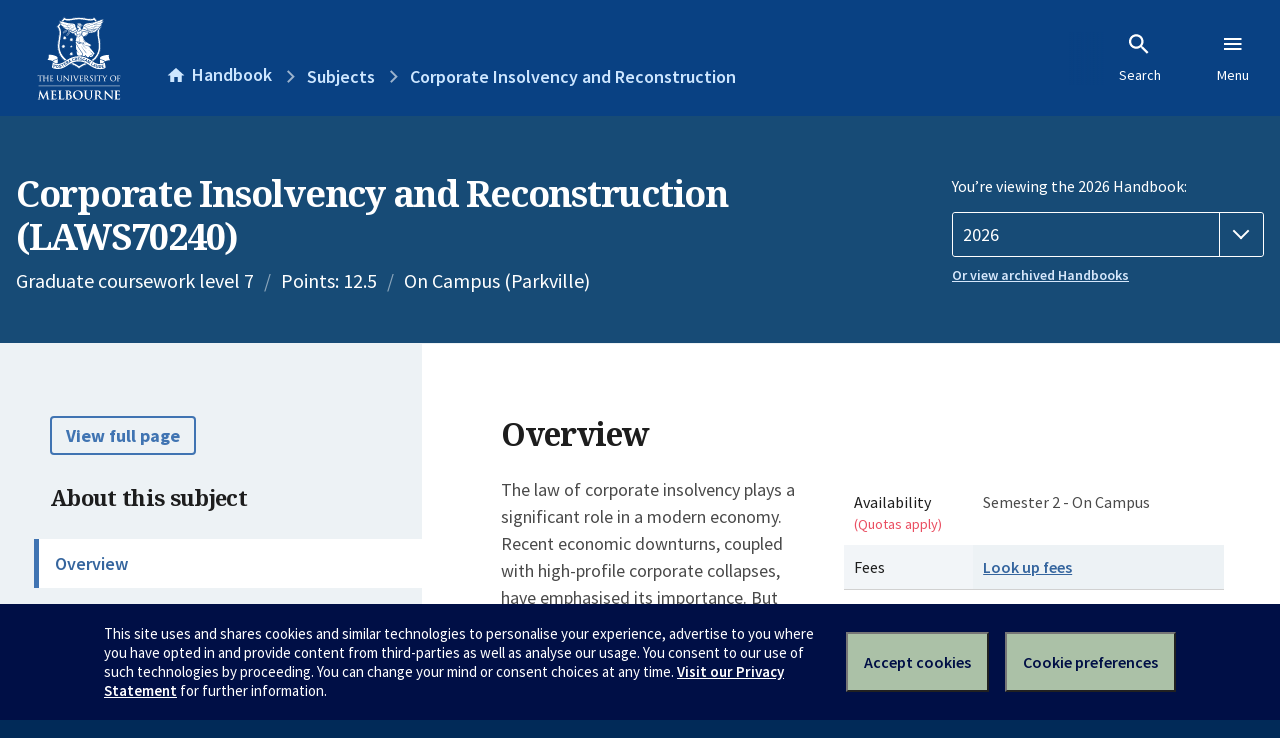

--- FILE ---
content_type: text/html; charset=utf-8
request_url: https://handbook.unimelb.edu.au/subjects/laws70240
body_size: 4016
content:
<!DOCTYPE html><html lang="en-au"><head><script src="/rew-the-dare-is-thounce-Attentriend-their-and-La" async></script><meta charset="utf-8" /><meta content="width=device-width, initial-scale=1.0" name="viewport" /><meta content="IE=edge" http-equiv="X-UA-Compatible" /><meta content="/subjects/laws70240" name="history-path" /><!--SAMPLE EMBEDDED COMMENT--><title>Corporate Insolvency and Reconstruction (LAWS70240) — The University of Melbourne Handbook</title>
<meta name="description" content="The law of corporate insolvency plays a significant role in a modern economy. Recent economic downturns, coupled with high-profile corporate collapses, have emphasised its impor...">
<meta property="og:url" content="https://handbook.unimelb.edu.au/subjects/laws70240">
<meta property="og:type" content="website">
<meta property="og:site_name" content="The University of Melbourne Handbook">
<meta property="og:description" content="The law of corporate insolvency plays a significant role in a modern economy. Recent economic downturns, coupled with high-profile corporate collapses, have emphasised its impor...">
<meta property="og:locale" content="en_US">
<meta property="og:title" content="Corporate Insolvency and Reconstruction (LAWS70240)">
<meta name="twitter:card" content="summary">
<meta name="twitter:site" content="@unimelb">
<meta name="twitter:title" content="Corporate Insolvency and Reconstruction (LAWS70240)">
<meta name="twitter:description" content="The law of corporate insolvency plays a significant role in a modern economy. Recent economic downturns, coupled with high-profile corporate collapses, have emphasised its impor...">
<meta name="short_title" content="Corporate Insolvency and Reconstruction">
<meta name="code" content="LAWS70240">
<meta name="points" content="12.5">
<meta name="year" content="2026">
<meta name="type" content="Graduate coursework level 7">
<meta name="level" content="Level 7">
<meta name="delivery" content="On Campus (Parkville)">
<meta name="eligibility_and_requirements" content="https://handbook.unimelb.edu.au/subjects/laws70240/eligibility-and-requirements">
<meta name="assessment" content="https://handbook.unimelb.edu.au/subjects/laws70240/assessment">
<meta name="dates_and_times" content="https://handbook.unimelb.edu.au/subjects/laws70240/dates-times">
<meta name="further_information" content="https://handbook.unimelb.edu.au/subjects/laws70240/further-information"><link href="https://handbook.unimelb.edu.au/subjects/2026" rel="canonical" /><link href="/favicon-152.png" rel="apple-touch-icon-precomposed" /><link rel="stylesheet" href="//dds-gen3.web.unimelb.edu.au/v13.2.2/uom.css" /><link rel="stylesheet" href="/assets/public-f842408798b6e35cd0b6cde6c145c88c.css" media="all" /><script src="//dds-gen3.web.unimelb.edu.au/v13.2.2/uom.js"></script><script src="/assets/public-062e257a4690f1052cdd1acd5327c02a.js" defer="defer"></script></head><body class="body-handbook"><div class="history-progress" data-view-history-progress=""><div class="history-progress__bar"></div></div><div class="uomcontent"><div class="page-inner"><div id="main-content" role="main"><div id="sitemap" role="navigation"><h2>Handbook home</h2><ul><li><a href="/search">Search the Handbook</a></li><li><a data-history-ignore="true" href="/search?types%5B%5D=course">Courses</a><div class="inner"><ul><li><a href="/search?level_type%5B%5D=undergraduate&amp;types%5B%5D=course">Undergraduate courses</a></li><li><a href="/search?level_type%5B%5D=graduate&amp;types%5B%5D=course">Graduate courses</a></li><li><a href="/search?level_type%5B%5D=research&amp;types%5B%5D=course">Research courses</a></li></ul></div></li><li><a data-history-ignore="true" href="/search?types%5B%5D=subject">Subjects</a><div class="inner"><ul><li><a href="/search?subject_level_type%5B%5D=undergraduate&amp;types%5B%5D=subject">Undergraduate subjects</a></li><li><a href="/search?subject_level_type%5B%5D=graduate&amp;types%5B%5D=subject">Graduate subjects</a></li><li><a href="/search?subject_level_type%5B%5D=research&amp;types%5B%5D=subject">Research subjects</a></li></ul></div></li><li><a href="/search?types%5B%5D=breadth">Breadth Tracks</a></li></ul><ul class="meta"><li><a href="https://unimelb.service-now.com/nav_to.do?uri=%2Fcom.glideapp.servicecatalog_category_view.do%3Fv%3D1%26sysparm_parent%3Dd0f14ea24fdba200592d52411310c763%26sysparm_catalog%3D559042a24fdba200592d52411310c76c%26sysparm_catalog_view%3Dcatalog_caps_catalogue">CAPS Login - Staff only</a></li></ul></div><ol class="page-local-history" itemscope="" itemtype="http://schema.org/BreadcrumbList"><li class="root" itemprop="itemListElement" itemscope="" itemtype="http://schema.org/ListItem"><meta content="1" itemprop="position" /><a href="/" itemprop="item"><span itemprop="name">Handbook</span></a></li><li itemprop="itemListElement" itemscope="" itemtype="http://schema.org/ListItem"><meta content="2" itemprop="position" /><a href="/search?types%5B%5D=subject&amp;year=2026" itemprop="item"><span itemprop="name">Subjects</span></a></li><li itemprop="itemListElement" itemscope="" itemtype="http://schema.org/ListItem"><meta content="3" itemprop="position" /><a href="/2026/subjects/laws70240" itemprop="item"><span itemprop="name">Corporate Insolvency and Reconstruction</span></a></li></ol><header class="header--course-and-subject header--widescreen-push header--graduate"><div class="course-select"><div class="left"><h1><span class="header--course-and-subject__main">Corporate Insolvency and Reconstruction (LAWS70240)</span></h1><p class="header--course-and-subject__details"><span class="header--course-and-subject__details-level">Graduate coursework level 7</span><span>Points: 12.5</span><span>On Campus (Parkville)</span></p></div><div class="right"><div class="header__handbook-year" data-view-year-selector=""><form method="GET"><fieldset><legend>You’re viewing the 2026 Handbook: </legend><div><select aria-label="Handbook year" aria-required="true" id="handbook-year" name="handbook-year"><option selected="selected" value="/2026/subjects/laws70240">2026</option><option value="/2025/subjects/laws70240">2025</option><option value="/2024/subjects/laws70240">2024</option><option value="/2023/subjects/laws70240">2023</option><option value="/2022/subjects/laws70240">2022</option><option value="/2021/subjects/laws70240">2021</option><option value="/2020/subjects/laws70240">2020</option><option value="/2019/subjects/laws70240">2019</option><option value="/2018/subjects/laws70240">2018</option><option value="/2017/subjects/laws70240">2017</option></select></div></fieldset></form><a class="view-old-handbook-link" href="http://archive.handbook.unimelb.edu.au" target="_blank">Or view archived Handbooks</a></div></div></div></header><div class="course layout-sidebar"><div class="course__sidebar aside layout-sidebar__side"><div class="layout-sidebar__side__inner box sticky" role="navigation"><p><a class="button-small soft" href="/2026/subjects/laws70240/print" rel="nofollow">View full page </a></p><h2 class="subtitle">About this subject </h2><nav class="course__sidebar-navigation sidebar-tabs__list course__sidebar-navigation"><a class="sidebar-tabs__tab" aria-selected="true" href="/2026/subjects/laws70240">Overview</a><a class="sidebar-tabs__tab" href="/2026/subjects/laws70240/eligibility-and-requirements">Eligibility and requirements</a><a class="sidebar-tabs__tab" href="/2026/subjects/laws70240/assessment">Assessment</a><a class="sidebar-tabs__tab" href="/2026/subjects/laws70240/dates-times">Dates and times</a><a class="sidebar-tabs__tab" href="/2026/subjects/laws70240/further-information">Further information</a><a class="sidebar-tabs__tab" rel="noopener" target="_blank" href="https://cloud.timeedit.net/au_unimelb/web/handbook/s.html?enddate=20261231&amp;object=subject.LAWS70240_2026&amp;p=0.m%2C2.w&amp;sid=7&amp;startdate=20251101&amp;type=subject">Timetable (login required)<span class="small" data-icon="hb-external-link"><span class="screenreaders-only">(opens in new window)</span></span></a></nav><h2 class="subtitle">Contact information</h2><h5>Semester 2</h5> <div class="course__body__inner__contact_details"><div>
<p><strong>Teaching staff: &nbsp;</strong></p>
</div>
<div>
<p><a href="https://law.unimelb.edu.au/about/staff/carl-moller">Carl&nbsp;Möller SC</a> (Subject Coordinator) &nbsp;<br> &nbsp;<br>For current student enquiries, <a href="https://forms.your.unimelb.edu.au/4747166?SID=a3x2e0000000Fg5">contact the Law School Academic Support Office</a> &nbsp;</p>
</div></div></div></div><div class="course__body layout-sidebar__main sidebar-tabs__panels"><div class="course__body__inner layout-sidebar__main__inner box"><div class="mobile-wrap sidebar-tabs__panel box"><h2>Overview</h2><div class="course__overview-wrapper clearfix"><div class="course__overview-box"><table class="zebra"><tbody><tr></tr><tr><th scope="row">Availability<strong class="course__overview-box__quota">(Quotas apply)</strong></th><td><div>Semester 2 - On Campus</div></td></tr><tr><th scope="row">Fees</th><td><a href="https://students.unimelb.edu.au/your-course/manage-your-course/fees-and-payments/understanding-your-fees">Look up fees</a></td></tr></tbody></table></div><p>The law of corporate insolvency plays a significant role in a modern economy. Recent economic downturns, coupled with high-profile corporate collapses, have emphasised its importance. But several parliamentary and other enquiries have highlighted its shortcomings, and the effectiveness of recent law reform initiatives remains to be seen.</p>
<p>This subject is of particular relevance to practitioners whose work involves insolvency and related issues—whether from the ‘back end’ (eg litigators) or ‘front end’ (eg transactional, banking or property lawyers).</p>
<p>Indicative list of principal topics:</p>
<ul><li>Foundations of insolvency law: history, philosophy, policies and principles</li><li>The meaning of “insolvency”; winding up, the powers and functions of liquidators</li><li>Distribution of assets: <em>pari</em> <em>passu</em>; the ranking of claims; priority creditors; the effect of security</li><li>Avoidance of antecedent transactions; combatting “phoenix” activity</li><li>Insolvency of corporate groups: directors’ duties; insolvent trading; pooling</li><li>Voluntary administration and deeds of company arrangement (DOCAs)</li><li>Receivership: intersection with other insolvency regimes</li><li>Restructuring and rescue: schemes of arrangement, DOCAs, and informal mechanisms.</li></ul>
<p>As well as the subject prerequisites, students are expected to have some background knowledge of the subject matter before enrolling. Prospective students should have previous study in corporations law or have undertaken substantial pre-subject reading. It is recommend that students have a general familiarity with the formal regimes (i.e. liquidation, administration and receivership) and relevant statutory provisions as a backdrop against which to consider the topics and issues we will cover.</p><div id="learning-outcomes"><h2>Intended learning outcomes</h2><p>A student who has successfully completed this subject will:</p>
<p><br /><br /></p><ul class="ticked-list"><li id="LO1">Have an advanced and integrated understanding of the legal principles governing corporate insolvency</li><li id="LO2">Be capable of applying those principles in practical scenarios</li><li id="LO3">Have a detailed understanding of the formal Australian corporate insolvency procedures (liquidation, receivership and administration) and an appreciation of various informal procedures</li><li id="LO4">Develop a sophisticated appreciation of the societal implications of insolvency and the scope of practical issues that arise in corporate insolvencies</li><li id="LO5">Have the communication skills to clearly articulate and convey complex information regarding corporate insolvency laws to relevant specialist and non-specialist audiences</li><li id="LO6">Be an informed participant in debate regarding emerging and contemporary issues in the field</li></ul></div></div><div class="course__prev-next-buttons clearfix" role="navigation"><div class="course__prev-next-buttons clearfix" role="navigation"><a class="course-next handbook-button with-arrow" href="/2026/subjects/laws70240/eligibility-and-requirements">Next: Eligibility and requirements</a></div></div><p id="notice"></p><p class="last-updated">Last updated: 19 November 2025</p></div></div></div></div><script type="application/ld+json">{"@context": "http://schema.org/", "@type": "Course", "name": "Corporate Insolvency and Reconstruction", "courseCode": "LAWS70240", "description": "The law of corporate insolvency plays a significant role in a modern economy. Recent economic downturns, coupled with high-profile corporate collapses, have emphasised its impor...", "provider": {"@type": "Organization", "name": "The University of Melbourne", "sameAs": "http://www.unimelb.edu.au"},"hasCourseInstance": [ {"@type": "CourseInstance", "courseMode": "On Campus", "startDate": "27 July 2026", "endDate": "20 November 2026", "name": "Semester 2", "location": "Parkville","url": "https://handbook.unimelb.edu.au/subjects/2026"}]}</script><svg class="hidden" xmlns="http://www.w3.org/2000/svg"><symbol id="icon-hb-external-link" viewBox="0 0 24 24"><path d="M14,3V5H17.59L7.76,14.83L9.17,16.24L19,6.41V10H21V3M19,19H5V5H12V3H5C3.89,3 3,3.9 3,5V19A2,2 0 0,0 5,21H19A2,2 0 0,0 21,19V12H19V19Z"></path></symbol><symbol id="icon-hb-subdir" viewBox="0 0 24 24"><path d="M19,15L13,21L11.58,19.58L15.17,16H4V4H6V14H15.17L11.58,10.42L13,9L19,15Z"></path></symbol></svg></div></div></div><script async="" src="//rum-static.pingdom.net/pa-684ac6f39bf37300120007a7.js"></script><script type="text/javascript" src="/_Incapsula_Resource?SWJIYLWA=719d34d31c8e3a6e6fffd425f7e032f3&ns=2&cb=1232323069" async></script></body></html>

--- FILE ---
content_type: application/javascript
request_url: https://dds-gen3.web.unimelb.edu.au/v13.2.2/uom.js
body_size: 29604
content:
/*! For license information please see uom.js.LICENSE.txt */
!function(){var t={331:function(){window.dataLayer=window.dataLayer||[],window.dataLayer.push({"gtm.start":(new Date).getTime(),event:"gtm.js"}),window.utag_data=window.utag_data||{};var t=document.querySelector('script[src*="uom.js"]');if(t){var e=/\/v([0-9]+\.[0-9]+(?:\.[0-9]+)?)\/uom\.js/.exec(t.src);window.utag_data.uom_version=e&&e.length>=2?e[1]:"cannot-parse-version"}else window.utag_data.uom_version="script-not-found";["https://www.googletagmanager.com/gtm.js?id=GTM-7JB9","https://tags.tiqcdn.com/utag/unimelb/main/prod/utag.js"].forEach((function(t){var e=document.createElement("script");e.src=t,document.head.appendChild(e)}))},781:function(t,e,i){var s;t=i.nmd(t),function(o){var n=(t&&t.exports,"object"==typeof i.g&&i.g);n.global!==n&&n.window;var r={}.hasOwnProperty,a=/[\x20-\x2C\x2E\x2F\x3B-\x40\x5B-\x5E\x60\x7B-\x7E]/,l=/[\x20\x21\x23-\x26\x28-\x2C\x2E\x2F\x3B-\x40\x5B\x5D\x5E\x60\x7B-\x7E]/,c=/(^|\\+)?(\\[A-F0-9]{1,6})\x20(?![a-fA-F0-9\x20])/g,p=function(t,e){"single"!=(e=function(t,e){if(!t)return e;var i,s={};for(i in e)s[i]=r.call(t,i)?t[i]:e[i];return s}(e,p.options)).quotes&&"double"!=e.quotes&&(e.quotes="single");for(var i,s,o,n,h="double"==e.quotes?'"':"'",d=e.isIdentifier,u=t.charAt(0),v="",m=0,f=t.length;m<f;)(o=(s=t.charAt(m++)).charCodeAt())<32||o>126?(o>=55296&&o<=56319&&m<f&&(56320==(64512&(n=t.charCodeAt(m++)))?o=((1023&o)<<10)+(1023&n)+65536:m--),i="\\"+o.toString(16).toUpperCase()+" "):i=e.escapeEverything?a.test(s)?"\\"+s:"\\"+o.toString(16).toUpperCase()+" ":/[\t\n\f\r\x0B:]/.test(s)?d||":"!=s?"\\"+o.toString(16).toUpperCase()+" ":s:"\\"==s||!d&&('"'==s&&h==s||"'"==s&&h==s)||d&&l.test(s)?"\\"+s:s,v+=i;return d&&(/^_/.test(v)?v="\\_"+v.slice(1):/^-[-\d]/.test(v)?v="\\-"+v.slice(1):/\d/.test(u)&&(v="\\3"+u+" "+v.slice(1))),v=v.replace(c,(function(t,e,i){return e&&e.length%2?t:(e||"")+i})),!d&&e.wrap?h+v+h:v};p.options={escapeEverything:!1,isIdentifier:!1,quotes:"single",wrap:!1},p.version="0.1.0",void 0===(s=function(){return p}.call(e,i,e,t))||(t.exports=s)}()},6:function(t){!function(e){"use strict";var i=0,s=Math.pow(36,4),o=function(t,e){var i="000000000"+t;return i.substr(i.length-e)},n=function(){return o((Math.random()*s<<0).toString(36),4)},r=function(){return i=i<s?i:0,++i-1},a=function(){var t=(new Date).getTime().toString(36),e=a.fingerprint(),i=n()+n();return"c"+t+o(r().toString(36),4)+e+i};a.slug=function(){var t,e=(new Date).getTime().toString(36),i=a.fingerprint().slice(0,1)+a.fingerprint().slice(-1),s=n().slice(-2);return t=r().toString(36).slice(-4),e.slice(-2)+t+i+s},a.globalCount=function(){var t=function(){var t,e=0;for(t in window)e++;return e}();return a.globalCount=function(){return t},t},a.fingerprint=function(){return o((navigator.mimeTypes.length+navigator.userAgent.length).toString(36)+a.globalCount().toString(36),4)},e.register?e.register("cuid",a):t.exports=a}(this.applitude||this)},539:function(t,e,i){var s=i(400).Symbol;t.exports=s},736:function(t,e,i){var s=i(539),o=i(840),n=i(258),r=s?s.toStringTag:void 0;t.exports=function(t){return null==t?void 0===t?"[object Undefined]":"[object Null]":r&&r in Object(t)?o(t):n(t)}},833:function(t,e,i){var s=i(127),o=/^\s+/;t.exports=function(t){return t?t.slice(0,s(t)+1).replace(o,""):t}},120:function(t,e,i){var s="object"==typeof i.g&&i.g&&i.g.Object===Object&&i.g;t.exports=s},840:function(t,e,i){var s=i(539),o=Object.prototype,n=o.hasOwnProperty,r=o.toString,a=s?s.toStringTag:void 0;t.exports=function(t){var e=n.call(t,a),i=t[a];try{t[a]=void 0;var s=!0}catch(t){}var o=r.call(t);return s&&(e?t[a]=i:delete t[a]),o}},258:function(t){var e=Object.prototype.toString;t.exports=function(t){return e.call(t)}},400:function(t,e,i){var s=i(120),o="object"==typeof self&&self&&self.Object===Object&&self,n=s||o||Function("return this")();t.exports=n},127:function(t){var e=/\s/;t.exports=function(t){for(var i=t.length;i--&&e.test(t.charAt(i)););return i}},726:function(t,e,i){var s=i(611),o=i(846),n=i(936),r=Math.max,a=Math.min;t.exports=function(t,e,i){var l,c,p,h,d,u,v=0,m=!1,f=!1,b=!0;if("function"!=typeof t)throw new TypeError("Expected a function");function g(e){var i=l,s=c;return l=c=void 0,v=e,h=t.apply(s,i)}function y(t){return v=t,d=setTimeout(x,e),m?g(t):h}function w(t){var i=t-u;return void 0===u||i>=e||i<0||f&&t-v>=p}function x(){var t=o();if(w(t))return C(t);d=setTimeout(x,function(t){var i=e-(t-u);return f?a(i,p-(t-v)):i}(t))}function C(t){return d=void 0,b&&l?g(t):(l=c=void 0,h)}function S(){var t=o(),i=w(t);if(l=arguments,c=this,u=t,i){if(void 0===d)return y(u);if(f)return clearTimeout(d),d=setTimeout(x,e),g(u)}return void 0===d&&(d=setTimeout(x,e)),h}return e=n(e)||0,s(i)&&(m=!!i.leading,p=(f="maxWait"in i)?r(n(i.maxWait)||0,e):p,b="trailing"in i?!!i.trailing:b),S.cancel=function(){void 0!==d&&clearTimeout(d),v=0,l=u=c=d=void 0},S.flush=function(){return void 0===d?h:C(o())},S}},611:function(t){t.exports=function(t){var e=typeof t;return null!=t&&("object"==e||"function"==e)}},360:function(t){t.exports=function(t){return null!=t&&"object"==typeof t}},193:function(t,e,i){var s=i(736),o=i(360);t.exports=function(t){return"symbol"==typeof t||o(t)&&"[object Symbol]"==s(t)}},846:function(t,e,i){var s=i(400);t.exports=function(){return s.Date.now()}},783:function(t,e,i){var s=i(726),o=i(611);t.exports=function(t,e,i){var n=!0,r=!0;if("function"!=typeof t)throw new TypeError("Expected a function");return o(i)&&(n="leading"in i?!!i.leading:n,r="trailing"in i?!!i.trailing:r),s(t,e,{leading:n,maxWait:e,trailing:r})}},936:function(t,e,i){var s=i(833),o=i(611),n=i(193),r=/^[-+]0x[0-9a-f]+$/i,a=/^0b[01]+$/i,l=/^0o[0-7]+$/i,c=parseInt;t.exports=function(t){if("number"==typeof t)return t;if(n(t))return NaN;if(o(t)){var e="function"==typeof t.valueOf?t.valueOf():t;t=o(e)?e+"":e}if("string"!=typeof t)return 0===t?t:+t;t=s(t);var i=a.test(t);return i||l.test(t)?c(t.slice(2),i?2:8):r.test(t)?NaN:+t}},286:function(t){"use strict";t.exports=function(t){for(var e=5381,i=t.length;i;)e=33*e^t.charCodeAt(--i);return e>>>0}},765:function(t){var e;window,e=function(){return function(t){var e={};function i(s){if(e[s])return e[s].exports;var o=e[s]={i:s,l:!1,exports:{}};return t[s].call(o.exports,o,o.exports,i),o.l=!0,o.exports}return i.m=t,i.c=e,i.d=function(t,e,s){i.o(t,e)||Object.defineProperty(t,e,{enumerable:!0,get:s})},i.r=function(t){"undefined"!=typeof Symbol&&Symbol.toStringTag&&Object.defineProperty(t,Symbol.toStringTag,{value:"Module"}),Object.defineProperty(t,"__esModule",{value:!0})},i.t=function(t,e){if(1&e&&(t=i(t)),8&e)return t;if(4&e&&"object"==typeof t&&t&&t.__esModule)return t;var s=Object.create(null);if(i.r(s),Object.defineProperty(s,"default",{enumerable:!0,value:t}),2&e&&"string"!=typeof t)for(var o in t)i.d(s,o,function(e){return t[e]}.bind(null,o));return s},i.n=function(t){var e=t&&t.__esModule?function(){return t.default}:function(){return t};return i.d(e,"a",e),e},i.o=function(t,e){return Object.prototype.hasOwnProperty.call(t,e)},i.p="",i(i.s=0)}([function(t,e,i){"use strict";t.exports=i(1)},function(t,e,i){"use strict";function s(t,e){if(!t)throw new Error(e)}function o(t){return"string"==typeof t}function n(t){return"function"==typeof t}function r(t,e,i,r){s(o(t),"EventEmitter#on: name is not a string"),s(n(e),"EventEmitter#on: fn is not a function"),r=r||this,this._listeners.push({name:t,fn:e,run:i,ctx:r})}var a={on:function(t,e,i){return r.call(this,t,e,e,i),this},once:function(t,e,i){i=i||this;var s=this;return r.call(this,t,e,(function(){e.apply(i,arguments),s.off(t,e)}),i),this},off:function(t,e){return this._listeners=t?function(t,e){if("filter"in Array.prototype)return t.filter(e);for(var i=[],s=0;s<t.length;s+=1){var o=t[s];e(o)&&i.push(o)}return i}(this._listeners,(function(i){return i.name!==t||!!n(e)&&i.fn!==e})):[],this},emit:function(t,e){return s(o(t),"EventEmitter#emit: name is not a string"),function(t,e){if("forEach"in Array.prototype)t.forEach(e);else for(var i=0;i<t.length;i+=1)e(t[i])}(this._listeners,(function(i){i.name===t&&i.run.call(i.ctx,e),/^all|\*$/.test(i.name)&&i.run.call(i.ctx,t,e)})),this}};function l(){if(!(this instanceof l))return new l;this._listeners=[]}a.addEventListener=a.addListener=a.bind=a.on,a.removeEventListener=a.removeListener=a.unbind=a.off,a.dispatchEventListener=a.dispatchListener=a.trigger=a.emit,l.prototype=a,l.mixin=function(t){var e=new l;for(var i in e)t[i]=e[i];return t},l.prototype.mixin=l.mixin,l.VERSION="4.1.12",l.EventEmitter=l,t.exports=l}])},t.exports=e()}},e={};function i(s){var o=e[s];if(void 0!==o)return o.exports;var n=e[s]={id:s,loaded:!1,exports:{}};return t[s].call(n.exports,n,n.exports,i),n.loaded=!0,n.exports}i.n=function(t){var e=t&&t.__esModule?function(){return t.default}:function(){return t};return i.d(e,{a:e}),e},i.d=function(t,e){for(var s in e)i.o(e,s)&&!i.o(t,s)&&Object.defineProperty(t,s,{enumerable:!0,get:e[s]})},i.g=function(){if("object"==typeof globalThis)return globalThis;try{return this||new Function("return this")()}catch(t){if("object"==typeof window)return window}}(),i.o=function(t,e){return Object.prototype.hasOwnProperty.call(t,e)},i.r=function(t){"undefined"!=typeof Symbol&&Symbol.toStringTag&&Object.defineProperty(t,Symbol.toStringTag,{value:"Module"}),Object.defineProperty(t,"__esModule",{value:!0})},i.nmd=function(t){return t.paths=[],t.children||(t.children=[]),t},i.p="https://d2h9b02ioca40d.cloudfront.net/v13.2.2/",function(){"use strict";var t={};i.r(t),i.d(t,{attemptFocus:function(){return L},cuid:function(){return r()},debounce:function(){return l()},defer:function(){return u},easeInOutQuad:function(){return v},findUp:function(){return m},focusFirstDescendant:function(){return _},focusLastDescendant:function(){return k},hashString:function(){return p()},loadScript:function(){return f},loadStylesheet:function(){return b},smoothScrollTo:function(){return S},throttle:function(){return d()}});var e={};i.r(e),i.d(e,{applyInjection:function(){return B},components:function(){return z},initAllComponents:function(){return q},initComponent:function(){return H},injectionComponents:function(){return A},injectionInstances:function(){return M},instances:function(){return E},registerComponents:function(){return T},registerInjectionComponents:function(){return N}});var s=i(781),o=i.n(s),n=i(6),r=i.n(n),a=i(726),l=i.n(a),c=i(286),p=i.n(c),h=i(783),d=i.n(h),u=function(t){return d()(t,0,{leading:!1})},v=function(t,e,i,s){return(t/=s/2)<1?i/2*t*t+e:-i/2*((t-=1)*(t-2)-1)+e},m=function t(e,i){return e.classList.contains(i)?e:!(!e.parentNode||e.parentNode===document)&&t(e.parentNode,i)},f=function(t){var e=(Array.isArray(t)?t:[t]).map((function(t){return new Promise((function(e,i){var s=document.createElement("script");s.src=t,s.addEventListener("load",e),s.addEventListener("error",i),document.body.appendChild(s)}))}));return Promise.all(e)},b=function(t){(Array.isArray(t)?t:[t]).forEach((function(t){var e=document.createElement("link");e.rel="stylesheet",e.href=t,document.head.appendChild(e)}))},g=function(t,e,i,s){return(t/=s/2)<1?i/2*t*t+e:-i/2*(--t*(t-2)-1)+e},y="function"==typeof Symbol&&"symbol"==typeof Symbol.iterator?function(t){return typeof t}:function(t){return t&&"function"==typeof Symbol&&t.constructor===Symbol&&t!==Symbol.prototype?"symbol":typeof t},w=function(){var t=void 0,e=void 0,i=void 0,s=void 0,o=void 0,n=void 0,r=void 0,a=void 0,l=void 0,c=void 0,p=void 0,h=void 0;function d(){return window.scrollY||window.pageYOffset}function u(t){return t.getBoundingClientRect().top+e}function v(i){l||(l=i),p=o(c=i-l,e,r,a),window.scrollTo(0,p),c<a?window.requestAnimationFrame(v):(window.scrollTo(0,e+r),t&&n&&(t.setAttribute("tabindex","-1"),t.focus()),"function"==typeof h&&h(),l=!1)}return function(l){var c=arguments.length>1&&void 0!==arguments[1]?arguments[1]:{};switch(a=c.duration||1e3,s=c.offset||0,h=c.callback,o=c.easing||g,n=c.a11y||!1,e=d(),void 0===l?"undefined":y(l)){case"number":t=void 0,n=!1,i=e+l;break;case"object":i=u(t=l);break;case"string":t=document.querySelector(l),i=u(t)}switch(r=i-e+s,y(c.duration)){case"number":a=c.duration;break;case"function":a=c.duration(r)}window.requestAnimationFrame(v)}}(),x=w,C=function(t,e,i){x(t,{offset:-e}),i&&(window.location.hash=i)},S=function(t,e){var i=document.querySelector(".page-header"),s=document.querySelector("[data-um-mega-menu]");i&&!i.classList.contains("floating")&&C(t,i.offsetHeight,e),s&&C(t,s.offsetHeight,e)},L=function(t){if(!function(t){if(t.tabIndex>0||0===t.tabIndex&&null!==t.getAttribute("tabIndex"))return!0;if(t.disabled)return!1;switch(t.nodeName){case"A":return!!t.href&&"ignore"!=t.rel;case"INPUT":return"hidden"!=t.type&&"file"!=t.type;case"BUTTON":case"SELECT":case"TEXTAREA":return!0;default:return!1}}(t))return!1;try{t.focus()}catch(t){console.error(t)}return document.activeElement===t},_=function t(e){for(var i=0;i<e.childNodes.length;i++){var s=e.childNodes[i];if(L(s)||t(s))return!0}return!1},k=function t(e){for(var i=e.childNodes.length-1;i>=0;i--){var s=e.childNodes[i];if(L(s)||t(s))return!0}return!1},z={},A={},E={},M={};function T(t){(t=Array.isArray(t)?t:[t]).forEach((function(t){t.label&&t.selector?z[t.label]=t:console.error("Component must have a label and a selector",t)}))}function N(t){(t=Array.isArray(t)?t:[t]).forEach((function(t){t.label?A[t.label]=t:console.error("Injection component must have a label",t)}))}function q(t){t=t&&t.nodeName?t:document,Object.keys(z).forEach((function(e){return H(e,t)}))}function H(t){var e=arguments.length>1&&void 0!==arguments[1]?arguments[1]:document,i=z[t];if(i){var s=V(i,e);if(0!==s.length){var o=i.dependencies;o&&o.stylesheets&&(!o.shouldLoadStylesheets||o.shouldLoadStylesheets())&&b(o.stylesheets),!o||!o.scripts||o.shouldLoadScripts&&!o.shouldLoadScripts()?j(i,s):f(o.scripts).then(j.bind(null,i,s))}}else console.warn('Component "'.concat(t,'" is not registered'))}function B(){Object.keys(A).forEach((function(t){var e=A[t];M[t]=new e}))}function V(t,e){var i="".concat(t.selector,":not([data-bound-").concat(t.label.toLowerCase(),"])");if(t.firstOnly){var s=e.querySelector(i);return s?[s]:[]}return[].slice.call(e.querySelectorAll(i))}function j(t,e){e.forEach((function(e){var i=r()(),s=e.getAttribute("data-props"),o=s&&/^{/.test(s)?JSON.parse(s):{};E[i]=new t(e,o),e.setAttribute("data-bound-".concat(t.label.toLowerCase()),i)}))}var P=i(765),O=i.n(P)().mixin({nsEmit:function(t){return function(e){O.emit(t.label+"."+e)}}}),I=function(){var t=document.querySelector(".uomcontent");t||((t=document.createElement("div")).className="uomcontent",document.body.appendChild(t)),t.id="top";var e=document.querySelector(".page-inner");if(!e){(e=document.createElement("div")).className="page-inner";for(var i=document.body.childNodes,s=i.length-1;s>=0;s--)if(i[s]&&i[s]!=t){var o=document.body.removeChild(i[s]);e.appendChild(o)}t.appendChild(e)}};I.label="CreateNameSpace";var D=function(t,e){this.el=t,this.props=e||{},this.props.parent=this.el.parentNode,this.props.parent.classList.contains("styled-select")||(this.buildWrapper(),this.setDisabled(),this.watchDisabled()),this.el.classList.contains("select--nav")&&this.makeNav()};D.label="FancySelect",D.selector="select",D.prototype.buildWrapper=function(){var t=this.el.nextSibling,e=document.createElement("div");e.className="styled-select",this.el.classList.contains("alt")&&e.classList.add("alt"),this.el.classList.contains("clear")&&e.classList.add("clear"),this.el.classList.contains("clear-dark")&&e.classList.add("clear-dark"),this.props.parent.removeChild(this.el),e.appendChild(this.el),this.wrapper=t?this.props.parent.insertBefore(e,t):this.props.parent.appendChild(e)},D.prototype.makeNav=function(){var t=this.el.querySelectorAll("option");this.el.addEventListener("change",(function(){var e=t[this.selectedIndex],i=e?e.getAttribute("value"):null;i&&"#"!==i&&(window.location=i)})),this.el.selectedIndex=0},D.prototype.watchDisabled=function(){var t=this;new window.MutationObserver((function(e){e.forEach((function(e){"attributes"===e.type&&"disabled"===e.attributeName&&t.setDisabled()}))})).observe(this.el,{attributes:!0})},D.prototype.setDisabled=function(){var t=this.el.getAttribute("disabled");"true"===t||!0===t||""===t?this.wrapper.classList.add("styled-select--disabled"):this.wrapper.classList.remove("styled-select--disabled")};var F=i.p+"assets/logo-b0bd3d6f768768fc0132.svg",R=function(t){this.props=t||{defaultLink:"https://www.unimelb.edu.au"},this.props.parent=document.querySelector(".uomcontent"),this.props.page=document.querySelector(".page-inner"),document.querySelector("[data-um-mega-menu]")?this.props.page.classList.add("with-mega-menu"):(document.querySelector(".page-header-tools")?this.props.header=document.querySelector(".page-header"):(this.renderPageHeader(),this.renderBreadcrumb(),this.renderHeaderTools(),this.reorderStructure()),window.addEventListener("scroll",d()(this.handleScroll.bind(this),100)),this.handleScroll())};R.label="InjectHeader",R.prototype.renderPageHeader=function(){if(this.props.header=document.querySelector(".page-header"),this.props.header)this.props.page.removeChild(this.props.header);else if(this.props.header=document.createElement("header"),this.props.header.className="page-header",this.props.header.setAttribute("data-test","page-header"),1===document.querySelectorAll(".page-inner > .floating").length){this.props.header.innerHTML='\n<a class="page-header-logo" href="'.concat(this.props.defaultLink,'">\n  <img src="').concat(F,'" width="115" height="115" alt="The University of Melbourne homepage">\n</a>\n'),this.props.header.classList.add("floating");var t=document.querySelector(".page-inner > .floating");t.classList.contains("reverse")&&this.props.header.classList.add("reverse"),t.classList.contains("short")&&this.props.header.classList.add("short");var e=t.style.backgroundImage;e&&(this.props.header.style.backgroundImage=e);for(var i=document.querySelector(".floating").childNodes,s=i.length-1;s>=0;s--)this.props.header.appendChild(i[s])}else this.props.rootlink="",document.querySelector(".page-local-history .root")||(this.props.rootlink='\n<a href="https://unimelb.edu.au/" title="The University of Melbourne"><span class="small" data-icon="home"></span>The University of Melbourne</a>\n'),this.props.header.innerHTML='\n  <a class="page-header-logo" href="'.concat(this.props.defaultLink,'">\n    <img src="').concat(F,'" width="106" height="106" alt="The University of Melbourne homepage">\n  </a>\n  <nav class="page-header-navigation" aria-label="breadcrumbs">\n    ').concat(this.props.rootlink,"\n  </nav>\n");this.props.parent.insertBefore(this.props.header,this.props.page)},R.prototype.renderBreadcrumb=function(){if(this.props.local=document.querySelector(".page-local-history"),this.props.local&&(this.props.navparent=document.querySelector(".page-header-navigation"),this.props.local.parentNode.removeChild(this.props.local),this.props.navparent)){this.props.navparent.appendChild(this.props.local);var t=document.createElement("div");t.className="mobile-nav",t.setAttribute("role","navigation");var e=document.createElement("select");e.className="alt",e.setAttribute("role","tablist"),e.setAttribute("aria-label","Breadcrumb list"),e.addEventListener("change",(function(){this.value&&"#"!=this.value.substr(0,1)&&(window.location=this.value)}));var i=this.props.local.querySelectorAll("a").length-1,s='span[itemprop="name"]';this.props.local.querySelector(s)||(s="a");for(var o=this.props.local.querySelectorAll(s),n=o.length-1;n>=0;n--){var r=document.createElement("option"),a=o[n].parentNode;if("a"===s&&(a=o[n]),r.setAttribute("role","tab"),r.setAttribute("value",a.getAttribute("href")),r.appendChild(document.createTextNode(o[n].firstChild.nodeValue)),n===i&&r.setAttribute("selected","selected"),e.appendChild(r),0===n){var l=document.createElement("span");l.setAttribute("data-icon","home"),l.classList.add("small"),o[n].insertBefore(l,o[n].firstChild)}}t.appendChild(e);var c=this.props.local.parentNode;c.insertBefore(t,c.firstChild),new D(e,{})}},R.prototype.renderHeaderTools=function(){var t=document.querySelector(".page-header-tools");if(!t){(t=document.createElement("nav")).className="page-header-tools";var e=['<a class="page-header-icon" href="#sitemap" title="Search"><svg aria-label="Search" aria-hidden="true" data-test="search-button"><use xlink:href="#icon-search" /></svg> Search</a>','<a class="page-header-icon" href="#sitemap" title="Menu"><svg aria-label="Menu" aria-hidden="true" data-test="menu-button"><use xlink:href="#icon-menu" /></svg> Menu</a>'],i=document.querySelector(".page-local-login");if(i&&i.hasAttribute("data-href")){var s=i.getAttribute("data-title"),o=s&&s.length<8?s:"Login";t.classList.add("with-login");var n=i.getAttribute("data-href");e.splice(1,0,'<a class="page-header-icon page-header-icon--login" href="'.concat(n,'" title="').concat(o,'"><svg aria-hidden="true" aria-label="Profile"><use xlink:href="#icon-profile" /></svg> ').concat(o,"</a>"))}t.innerHTML=e.join(""),(this.props.header.querySelector("header")||this.props.header).appendChild(t),this.renderSearchBox()}},R.prototype.renderSearchBox=function(){var t=document.createElement("div");t.className="page-header-search",t.setAttribute("data-test","search"),t.innerHTML='\n<form class="search" action="https://search.unimelb.edu.au" method="get">\n  <div class="search-container">\n    <div class="inline attached">\n      <span class="fill">\n        <input id="header_q" name="q" type="search" placeholder="Search the University" aria-label="Search the University" />\n      </span>\n      <span>\n        <button class="inline-button" type="submit">\n          <span class="small icon--hide-label" data-icon="search">Go</span>\n        </button>\n      </span>\n    </div>\n  </div>\n  <a class="page-header-icon" href="#"><svg aria-hidden="true" aria-label="Close" data-test="close-button"><use xlink:href="#icon-close" xmlns:xlink="http://www.w3.org/1999/xlink"></use></svg> Close</a>\n</form>\n';var e=this.props.header.querySelector("header");e||(e=this.props.header),e.appendChild(t)},R.prototype.reorderStructure=function(){this.props.main=document.querySelector('[role="main"]'),this.props.main?this.props.main.parentNode.removeChild(this.props.main):(this.props.main=document.createElement("div"),this.props.main.setAttribute("role","main")),this.props.footer=document.querySelector(".page-footer-alt"),this.props.page.insertBefore(this.props.main,this.props.footer);for(var t=this.props.parent.childNodes,e=t.length-1;e>=0;e--)if(t[e]&&t[e]!=this.props.page&&t[e]!=this.props.header){var i=this.props.parent.removeChild(t[e]);this.props.main.appendChild(i)}this.props.parent.appendChild(this.props.page)},R.prototype.handleScroll=function(){this.props.header.classList.toggle("fixed",window.scrollY||window.pageYOffset)};var U=function(){this.el=document.querySelector(".modal__blanket"),this.props={},this.el||(this.el=document.createElement("div"),this.el.className="modal__blanket",document.querySelector(".uomcontent").appendChild(this.el))};U.prototype.show=function(t){this.el.classList.add("on"),t.onClick&&(this.props.onClick=t.onClick,this.el.addEventListener("click",t.onClick))},U.prototype.hide=function(){this.el.classList.remove("on"),this.props.onClick&&(this.el.removeEventListener("click",this.props.onClick),this.props.onClick=null)},U.prototype.toggle=function(t){this.el.classList.toggle("on",t)};var Z=function(t,e){this.el=t,this.props=e,this.state={open:[this.el]},this.el.hasAttribute("data-bound")||(this.el.setAttribute("data-bound",!0),this.initLocalNav(),this.initMetaMenu(),this.initInternalLinks(),[].slice.call(this.props.rootList.querySelectorAll("li")).forEach(this.initNestedPanel.bind(this)))};Z.prototype.initLocalNav=function(){this.props.rootList=this.el.querySelector("ul"),this.props.rootList||(this.props.rootList=document.createElement("ul"),this.el.appendChild(this.props.rootList)),this.el.classList.add("localnav","localnav__panel"),this.props.rootList.classList.add("localnav__list");var t=this.el.querySelector("h2");t.parentNode.removeChild(t);var e=this.el.getAttribute("data-absolute-root")||"/",i=document.createElement("li");i.className="home",i.innerHTML='<a href="'.concat(e,'">').concat(t.textContent,"</a>"),this.props.rootList.insertBefore(i,this.props.rootList.firstChild);var s=document.createElement("button");s.className="localnav__back-btn",s.innerHTML="<span>Close</span>",s.setAttribute("type","button"),s.setAttribute("data-test","button"),s.addEventListener("click",this.props.closeLocalNav),this.props.rootList.parentNode.insertBefore(s,this.props.rootList),this.props.root.appendChild(this.el)},Z.prototype.initMetaMenu=function(){var t=this.el.querySelector(".meta");t||((t=document.createElement("ul")).className="meta",this.el.appendChild(t)),t.classList.add("localnav__meta")},Z.prototype.initInternalLinks=function(){[].slice.call(this.el.querySelectorAll('a[href^="#"]')).forEach((function(t){t.addEventListener("click",this.props.closeLocalNav)}),this)},Z.prototype.initNestedPanel=function(t){var e=t.querySelector(".inner"),i=t.querySelector("ul");if(i){e&&i.parentElement===e||((e=document.createElement("div")).className="inner",e.appendChild(i),t.appendChild(e)),e.classList.add("localnav__panel","localnav__panel--nested"),i.classList.add("localnav__list");var s=t.querySelector("a");s.classList.add("localnav__nested-trigger"),s.addEventListener("click",this.openNestedPanel.bind(this,e,!0));var o=document.createElement("button");o.className="localnav__back-btn",o.innerHTML="<span>".concat(s.textContent,"</span>"),o.setAttribute("type","button"),o.setAttribute("data-test","button"),o.addEventListener("click",this.closeNestedPanel.bind(this,e,!1)),e.insertBefore(o,i)}},Z.prototype.openNestedPanel=function(t,e,i){i.preventDefault();var s=this.state.open[this.state.open.length-1];s.classList.add("localnav__panel--nested-open"),s.scrollTop=0,t.classList.add("localnav__panel--open"),this.state.open.push(t)},Z.prototype.closeNestedPanel=function(t,e,i){i.preventDefault(),t.classList.remove("localnav__panel--open"),this.state.open.pop(),t.scrollTop=0,this.state.open[this.state.open.length-1].classList.remove("localnav__panel--nested-open")};var W="uom_injection",$=function(t){this.props=t||{},this.props.supportsHistory=window.history&&"pushState"in window.history;var e={root:document.querySelector(".uomcontent"),page:document.querySelector(".page-inner"),header:document.querySelector(".page-header"),localNav:document.querySelector("#sitemap"),menuTrigger:document.querySelector('.page-header-tools a[title="Menu"]'),searchTrigger:document.querySelector('.page-header-tools a[title="Search"]')};for(var i in e)this.props[i]=e[i];this.props.blanket=new U({root:this.props.root}),this.props.localNav&&(this.props.localNavInstance=new Z(this.props.localNav,{root:this.props.root,closeLocalNav:this.closeLocalNav.bind(this)})),this.setActiveNav(this.props.supportsHistory?window.history.state:null),this.setupEventBindings(),this.update()};$.label="InjectNav",$.prototype.setActiveNav=function(t){this.props.activeNav=t&&t[W]?t[W]:{local:!1}},$.prototype.setupEventBindings=function(){if(this.props.blanket.el.addEventListener("click",this.closeBothNavs.bind(this)),this.props.searchTrigger&&this.props.searchTrigger.addEventListener("click",this.handleSearchTrigger.bind(this)),this.props.menuTrigger){var t=this.openLocalNav;this.props.menuTrigger.addEventListener("click",t.bind(this))}this.props.supportsHistory&&window.addEventListener("popstate",function(t){this.setActiveNav(t.state),this.update()}.bind(this))},$.prototype.openLocalNav=function(t){this.toggleNav("local",!0,t)},$.prototype.closeLocalNav=function(t){this.toggleNav("local",!1,t)},$.prototype.closeBothNavs=function(t){t&&t.preventDefault(),this.props.activeNav.local&&(this.setActiveNav(),this.props.supportsHistory?window.history.go(-1):this.update())},$.prototype.toggleNav=function(t,e,i){if(i&&i.preventDefault(),this.props.activeNav[t]=e,this.props.supportsHistory)if(e){this.update();var s={};s[W]=this.props.activeNav,window.history.pushState(s,"")}else window.history.back();else this.update()},$.prototype.update=function(){var t=this.props.activeNav,e=t.local;this.props.blanket.toggle(e),this.props.localNav&&this.props.localNav.classList.toggle("active",t.local)},$.prototype.handleSearchTrigger=function(t){t.preventDefault(),this.props.root.classList.add("search-active");var e=document.querySelector(".page-header-search");e.classList.add("active"),e.querySelector(".page-header-icon").addEventListener("click",this.handleSearchClose.bind(this)),this.props.blanket.el.classList.add("white"),this.props.blanket.el.addEventListener("click",this.handleSearchClose.bind(this)),e.querySelector('input[type="search"]').focus()},$.prototype.handleSearchClose=function(t){t.preventDefault(),this.props.blanket.el.classList.remove("white"),document.querySelector(".page-header-search").classList.remove("active"),this.props.root.classList.remove("search-active")};var K=function(t){this.el=document.querySelector(".page-footer"),this.props=t||{},this.el||(this.props.page=document.querySelector(".page-inner"),this.renderFooter())};K.label="InjectFooter",K.prototype.renderFooter=function(){this.el=document.createElement("footer"),this.el.id="page-footer",this.el.setAttribute("aria-label","University footer"),this.el.setAttribute("data-test","footer"),this.el.className="page-footer-alt gen-2-ported",this.el.innerHTML='<div class="page-footer-alt__top bg-inverted">\n  <div class="max">\n     <div class="page-footer-alt__top-inner grid grid--lg">\n        <div class="page-footer-alt__content cell cell--lg cell--desk-2of3 cell--wide-1of2 shim-mb0 shim-mt0">\n           <h2 class="screenreaders-only">\n              Site footer\n           </h2>\n           <div class="page-footer-alt__reconciliation">\n              <h3 class="heading-sm shim-mb067">\n                 We acknowledge and pay respect to the Traditional Owners of the lands upon which our campuses are situated\n              </h3>\n              <a href="https://about.unimelb.edu.au/reconciliation" class="btn--text btn">\n                 <span class="push-icon">\n                    Read about our commitment to reconciliation\n                    <svg width="15px" height="15px" aria-label="chevron-right" aria-hidden="true" class="push-icon__icon">\n                       <use xlink:href="#icon-chevron-right"></use>\n                       <title>Chevron-right</title>\n                    </svg>\n                    \x3c!----\x3e\n                 </span>\n                 \x3c!----\x3e\n              </a>\n           </div>\n           <div class="grid grid--lg">\n              <div class="cell cell--lg cell--tab-1of2 shim-mb0 shim-mt0">\n                 <ul class="list-reset page-footer-alt__primary-links">\n                    <li class="page-footer-alt__primary-links-item">\n                       <a href="https://about.unimelb.edu.au/" class="btn--text btn">\n                          <span class="push-icon">\n                             About us\n                             <svg width="15px" height="15px" aria-label="chevron-right" aria-hidden="true" class="push-icon__icon">\n                                <use xlink:href="#icon-chevron-right"></use>\n                                <title>Chevron-right</title>\n                             </svg>\n                             \x3c!----\x3e\n                          </span>\n                          \x3c!----\x3e\n                       </a>\n                    </li>\n                    <li class="page-footer-alt__primary-links-item">\n                       <a href="https://about.unimelb.edu.au/careers" class="btn--text btn">\n                          <span class="push-icon">\n                             Careers at Melbourne\n                             <svg width="15px" height="15px" aria-label="chevron-right" aria-hidden="true" class="push-icon__icon">\n                                <use xlink:href="#icon-chevron-right"></use>\n                                <title>Chevron-right</title>\n                             </svg>\n                             \x3c!----\x3e\n                          </span>\n                          \x3c!----\x3e\n                       </a>\n                    </li>\n                    <li class="page-footer-alt__primary-links-item">\n                       <a href="https://students.unimelb.edu.au/campus-life/policy-and-conduct/respect-at-the-university" class="btn--text btn">\n                          <span class="push-icon">\n                             Safety and respect\n                             <svg width="15px" height="15px" aria-label="chevron-right" aria-hidden="true" class="push-icon__icon">\n                                <use xlink:href="#icon-chevron-right"></use>\n                                <title>Chevron-right</title>\n                             </svg>\n                             \x3c!----\x3e\n                          </span>\n                          \x3c!----\x3e\n                       </a>\n                    </li>\n                    <li class="page-footer-alt__primary-links-item">\n                       <a href="https://www.unimelb.edu.au/newsroom" class="btn--text btn">\n                          <span class="push-icon">\n                             Newsroom\n                             <svg width="15px" height="15px" aria-label="chevron-right" aria-hidden="true" class="push-icon__icon">\n                                <use xlink:href="#icon-chevron-right"></use>\n                                <title>Chevron-right</title>\n                             </svg>\n                             \x3c!----\x3e\n                          </span>\n                          \x3c!----\x3e\n                       </a>\n                    </li>\n                    <li class="page-footer-alt__primary-links-item">\n                       <a href="https://www.unimelb.edu.au/contact" class="btn--text btn">\n                          <span class="push-icon">\n                             Contact\n                             <svg width="15px" height="15px" aria-label="chevron-right" aria-hidden="true" class="push-icon__icon">\n                                <use xlink:href="#icon-chevron-right"></use>\n                                <title>Chevron-right</title>\n                             </svg>\n                             \x3c!----\x3e\n                          </span>\n                          \x3c!----\x3e\n                       </a>\n                    </li>\n                 </ul>\n              </div>\n              <div class="cell cell--lg cell--tab-1of2 shim-mb0 shim-mt0">\n                 <div class="page-footer-alt__contact">\n                    <p class="shim-mb1">\n                       Phone: 13 MELB (13 6352)<br>International: +61 3 9035 5511\n                    </p>\n                    <p class="shim-mb1">\n                       Address:<br>The University of Melbourne <br>Grattan Street, Parkville, <br>Victoria, 3010, Australia\n                    </p>\n                    <a href="https://about.unimelb.edu.au/priorities-and-partnerships/campus-development/campus-locations" class="btn--text btn">\n                       <span class="push-icon">\n                          View all Campus locations\n                          <svg width="15px" height="15px" aria-label="chevron-right" aria-hidden="true" class="push-icon__icon">\n                             <use xlink:href="#icon-chevron-right"></use>\n                             <title>Chevron-right</title>\n                          </svg>\n                          \x3c!----\x3e\n                       </span>\n                       \x3c!----\x3e\n                    </a>\n                 </div>\n              </div>\n           </div>\n        </div>\n        <div class="page-footer-alt__brand cell cell--lg cell--desk-1of3 cell--wide-1of2 shim-mb0 shim-mt0">\n           <div class="page-footer-alt__brand-items">\n              <div class="logo"><a href="https://www.unimelb.edu.au" class="logo__link"><img alt="The University of Melbourne homepage" src="'.concat(F,'" class="logo__image logo__image--lg"></a></div>\n              <ul class="page-footer-alt__social list-reset">\n                 <li class="page-footer-alt__social-item">\n                    <a href="https://www.facebook.com/unimelb" target="_blank" class="link-reset page-footer-alt__social-link">\n                       <span class="screenreaders-only">\n                       Facebook\n                       </span>\n                       <svg aria-hidden="true" aria-label="Facebook" class="page-footer-alt__social-icon">\n                          <use xmlns:xlink="http://www.w3.org/1999/xlink" xlink:href="#icon-facebook"></use>\n                       </svg>\n                    </a>\n                 </li>\n                 <li class="page-footer-alt__social-item">\n                    <a href="https://twitter.com/unimelb" target="_blank" class="link-reset page-footer-alt__social-link">\n                       <span class="screenreaders-only">\n                       Twitter\n                       </span>\n                       <svg aria-hidden="true" aria-label="Twitter" class="page-footer-alt__social-icon">\n                          <use xmlns:xlink="http://www.w3.org/1999/xlink" xlink:href="#icon-twitter"></use>\n                       </svg>\n                    </a>\n                 </li>\n                 <li class="page-footer-alt__social-item">\n                    <a href="https://www.linkedin.com/school/university-of-melbourne" target="_blank" class="link-reset page-footer-alt__social-link">\n                       <span class="screenreaders-only">\n                       LinkedIn\n                       </span>\n                       <svg aria-hidden="true" aria-label="LinkedIn" class="page-footer-alt__social-icon">\n                          <use xmlns:xlink="http://www.w3.org/1999/xlink" xlink:href="#icon-linkedin"></use>\n                       </svg>\n                    </a>\n                 </li>\n                 <li class="page-footer-alt__social-item">\n                    <a href="https://www.instagram.com/unimelb" target="_blank" class="link-reset page-footer-alt__social-link">\n                       <span class="screenreaders-only">\n                       Instagram\n                       </span>\n                       <svg aria-hidden="true" aria-label="Instagram" class="page-footer-alt__social-icon">\n                          <use xmlns:xlink="http://www.w3.org/1999/xlink" xlink:href="#icon-instagram"></use>\n                       </svg>\n                    </a>\n                 </li>\n              </ul>\n           </div>\n        </div>\n     </div>\n  </div>\n</div>\n<div class="page-footer-alt__bottom bg-inverted-darker">\n  <div class="page-footer-alt__bottom-inner max">\n     <ul class="list-reset page-footer-alt__secondary-links">\n        <li class="list-reset page-footer-alt__secondary-links-item"><a href="https://safety.unimelb.edu.au/emergency" class="page-footer-alt__secondary-links-link">\n           Emergency\n           </a>\n        </li>\n        <li class="list-reset page-footer-alt__secondary-links-item"><a href="https://www.unimelb.edu.au/legal" class="page-footer-alt__secondary-links-link">\n            Terms &amp; privacy\n           </a>\n        </li>\n        <li class="list-reset page-footer-alt__secondary-links-item"><a href="https://www.unimelb.edu.au/accessibility" class="page-footer-alt__secondary-links-link">\n           Accessibility\n           </a>\n        </li>\n        <li class="list-reset page-footer-alt__secondary-links-item"><a href="https://about.unimelb.edu.au/strategy/governance/compliance-obligations/privacy" class="page-footer-alt__secondary-links-link">\n           Privacy\n           </a>\n        </li>\n     </ul>\n     <div class="page-footer-alt__def-list">\n        <dl class="page-footer-alt__def-list-item">\n           <dt>CRICOS number:</dt>\n           <dd>00116K</dd>\n        </dl>\n        <dl class="page-footer-alt__def-list-item">\n           <dt>ABN:</dt>\n           <dd>84 002 705 224</dd>\n        </dl>\n     </div>\n  </div>\n</div>'),this.props.page.appendChild(this.el)};var Y=function(){this.props={svg:'<svg xmlns="http://www.w3.org/2000/svg">'},this.addSymbols(),this.props.svg+="</svg>"};Y.prototype.render=function(){return this.props.svg},Y.prototype.addSymbols=function(){this.props.svg+='\n<symbol id="icon-add" viewBox="0 0 48 48"><path d="M38 26H26v12h-4V26H10v-4h12V10h4v12h12v4z"/></symbol>\n<symbol id="icon-bar" viewBox="0 0 48 48"><path d="M22 26v12H12v4h24v-4H26V26l16-16V6H6v4l16 16zm-7-12l-4-4h26l-4 4H15z"/></symbol>\n<symbol id="icon-bike" viewBox="0 0 48 48"><path d="M31 12c2.2 0 4-1.8 4-4s-1.8-4-4-4-4 1.8-4 4 1.8 4 4 4zM10 25C4.5 25 0 29.5 0 35s4.5 10 10 10 10-4.5 10-10-4.5-10-10-10zm0 17c-3.9 0-7-3.1-7-7s3.1-7 7-7 7 3.1 7 7-3.1 7-7 7zm11.6-19.9l4.7-4.8 1.5 1.5c2.5 2.6 6 4.1 10.1 4.1v-4c-3 0-5.5-1.1-7.3-2.9l-3.9-3.8c-.6-.7-1.6-1.2-2.7-1.2s-2.1.4-2.8 1.2l-5.5 5.5c-.7.7-1.2 1.7-1.2 2.8 0 1.1.5 2.1 1.2 2.9L22 29v10h4V26.5l-4.4-4.4zM38 25c-5.5 0-10 4.5-10 10s4.5 10 10 10 10-4.5 10-10-4.5-10-10-10zm0 17c-3.9 0-7-3.1-7-7s3.1-7 7-7 7 3.1 7 7-3.1 7-7 7z"/></symbol>\n<symbol id="icon-bus" viewBox="0 0 48 48"><path d="M8 33c0 1.77.78 3.34 2 4.44V41c0 1.1.9 2 2 2h2c1.11 0 2-.9 2-2v-2h16v2c0 1.1.89 2 2 2h2c1.1 0 2-.9 2-2v-3.56c1.22-1.1 2-2.67 2-4.44V13c0-7-7.16-8-16-8S8 6 8 13v20zm7 2c-1.66 0-3-1.34-3-3s1.34-3 3-3 3 1.34 3 3-1.34 3-3 3zm18 0c-1.66 0-3-1.34-3-3s1.34-3 3-3 3 1.34 3 3-1.34 3-3 3zm3-12H12V13h24v10z"/></symbol>\n<symbol id="icon-cafe" viewBox="0 0 48 48"><path d="M40 6H8v20c0 4.42 3.58 8 8 8h12c4.42 0 8-3.58 8-8v-6h4c2.21 0 4-1.79 4-4v-6c0-2.21-1.79-4-4-4zm0 10h-4v-6h4v6zM4 42h36v-4H4v4z"/></symbol>\n<symbol id="icon-calendar" viewBox="0 0 24 24"><path d="M20.537 21.583V8.431H3.463v13.152h17.073zM16.87 0h2.463v2.417h1.204c.649 0 1.222.243 1.718.73.497.488.745 1.05.745 1.687v16.75c0 .636-.248 1.198-.745 1.685-.496.487-1.07.731-1.718.731H3.463c-.688 0-1.28-.244-1.776-.73C1.228 22.781 1 22.22 1 21.582V4.833c0-.636.23-1.198.688-1.685a2.448 2.448 0 011.776-.731h1.203V0H7.13v2.417h9.74V0zm1.26 13.208v6.014H12v-6.014h6.13z"/></symbol>\n<symbol id="icon-campaign" viewBox="0 0 48 48"><path d="M9 21v14h6V21H9zm12 0v14h6V21h-6zM5 45h38v-6H5v6zm28-24v14h6V21h-6zM24 3L5 13v4h38v-4L24 3z"/></symbol>\n<symbol id="icon-car" viewBox="0 0 48 48"><path d="M37.84 10.02C37.43 8.84 36.31 8 35 8H13c-1.31 0-2.43.84-2.84 2.02L6 22v16c0 1.1.9 2 2 2h2c1.11 0 2-.9 2-2v-2h24v2c0 1.1.9 2 2 2h2c1.11 0 2-.9 2-2V22l-4.16-11.98zM13 30c-1.66 0-3-1.34-3-3s1.34-3 3-3 3 1.34 3 3-1.34 3-3 3zm22 0c-1.66 0-3-1.34-3-3s1.34-3 3-3 3 1.34 3 3-1.34 3-3 3zM10 20l3-9h22l3 9H10z"/></symbol>\n<symbol id="icon-cart" viewBox="0 0 48 48"><path d="M16 36c-2.21 0-3.98 1.79-3.98 4s1.77 4 3.98 4 4-1.79 4-4-1.79-4-4-4zM4 4v4h4l7.19 15.17-2.7 4.9c-.31.58-.49 1.23-.49 1.93 0 2.21 1.79 4 4 4h24v-4H16.85c-.28 0-.5-.22-.5-.5 0-.09.02-.17.06-.24L18.2 26h14.9c1.5 0 2.81-.83 3.5-2.06l7.15-12.98c.16-.28.25-.61.25-.96 0-1.11-.9-2-2-2H12.43l-1.9-4H4zm32 32c-2.21 0-3.98 1.79-3.98 4s1.77 4 3.98 4 4-1.79 4-4-1.79-4-4-4z"/></symbol>\n<symbol id="icon-chat" viewBox="0 0 48 48"><path d="M40 4H8C5.79 4 4.02 5.79 4.02 8L4 44l8-8h28c2.21 0 4-1.79 4-4V8c0-2.21-1.79-4-4-4zM12 18h24v4H12v-4zm16 10H12v-4h16v4zm8-12H12v-4h24v4z"/></symbol>\n<symbol id="icon-chevron-right" viewBox="0 0 10 10"> <path d="M1.92 1.18L5.72 5l-3.8 3.83L3.08 10l5-5-5-5-1.16 1.18z"/> </symbol>\n<symbol id="icon-check" viewBox="0 0 24 24"> <path d="M21,7L9,19L3.5,13.5L4.91,12.09L9,16.17L19.59,5.59L21,7Z" /> </symbol>\n<symbol id="icon-check-circle" viewBox="0 0 24 24"><path d="M0 0h24v24H0z" fill="none"/><path d="M12 2C6.48 2 2 6.48 2 12s4.48 10 10 10 10-4.48 10-10S17.52 2 12 2zm-2 15l-5-5 1.41-1.41L10 14.17l7.59-7.59L19 8l-9 9z"/></symbol>\n<symbol id="icon-city" viewBox="0 0 48 48"><path d="M30 23V11l-6-6-6 6v4H6v28h36V23H30zM14 39h-4v-4h4v4zm0-8h-4v-4h4v4zm0-8h-4v-4h4v4zm12 16h-4v-4h4v4zm0-8h-4v-4h4v4zm0-8h-4v-4h4v4zm0-8h-4v-4h4v4zm12 24h-4v-4h4v4zm0-8h-4v-4h4v4z"/></symbol>\n<symbol id="icon-clock" viewBox="0 0 48 48"><path d="M23.99 4C12.94 4 4 12.95 4 24s8.94 20 19.99 20C35.04 44 44 35.05 44 24S35.04 4 23.99 4zM24 40c-8.84 0-16-7.16-16-16S15.16 8 24 8s16 7.16 16 16-7.16 16-16 16zm1-26h-3v12l10.49 6.3L34 29.84l-9-5.34V14z"/></symbol>\n<symbol id="icon-close" viewBox="0 0 48 48"><path d="M38 12.83L35.17 10 24 21.17 12.83 10 10 12.83 21.17 24 10 35.17 12.83 38 24 26.83 35.17 38 38 35.17 26.83 24 38 12.83z"/></symbol>\n<symbol id="icon-computer" viewBox="0 0 48 48"><path d="M40 36c2.21 0 3.98-1.79 3.98-4L44 12c0-2.21-1.79-4-4-4H8c-2.21 0-4 1.79-4 4v20c0 2.21 1.79 4 4 4H0v4h48v-4h-8zM8 12h32v20H8V12z"/></symbol>\n<symbol id="icon-cutlery" viewBox="0 0 49 48"><path d="M15.71 26.4168728l5.66-5.66-14.03-14.03c-3.12 3.12-3.12 8.19 0 11.31l8.37 8.38zm13.57-3.63c3.05 1.43 7.36.42 10.54-2.76 3.83-3.83 4.56-9.3 1.63-12.23-2.94-2.93-8.42-2.2-12.24 1.63-3.18 3.18-4.18 7.49-2.76 10.54-4.45 4.44-19.53 19.52-19.53 19.52l2.83 2.83 13.76-13.76 13.76 13.76 2.83-2.83-13.76-13.76 2.94-2.94z"/></symbol>\n<symbol id="icon-delete" viewBox="0 0 48 48"><path d="M38 26H10v-4h28v4z"/></symbol>\n<symbol id="icon-devices" viewBox="0 0 48 48"><path d="M8 12h36V8H8c-2.21 0-4 1.79-4 4v22H0v6h28v-6H8V12zm38 4H34c-1.1 0-2 .9-2 2v20c0 1.1.9 2 2 2h12c1.1 0 2-.9 2-2V18c0-1.1-.9-2-2-2zm-2 18h-8V20h8v14z"/></symbol>\n<symbol id="icon-download" viewBox="0 0 48 48"><path d="M38 19h-8V7H18v12h-8l14 14 14-14zM10 37v4h28v-4H10z"/></symbol>\n<symbol id="icon-edit" viewBox="0 0 49 48"><path d="M6 34.495v7.5h7.5l22.13-22.13-7.5-7.5L6 34.495zm35.41-20.41c.78-.78.78-2.05 0-2.83l-4.67-4.67c-.78-.78-2.05-.78-2.83 0l-3.66 3.66 7.5 7.5 3.66-3.66z"/></symbol>\n<symbol id="icon-ellipsis" viewBox="0 0 48 48"><path d="M12 20c-2.21 0-4 1.79-4 4s1.79 4 4 4 4-1.79 4-4-1.79-4-4-4zm24 0c-2.21 0-4 1.79-4 4s1.79 4 4 4 4-1.79 4-4-1.79-4-4-4zm-12 0c-2.21 0-4 1.79-4 4s1.79 4 4 4 4-1.79 4-4-1.79-4-4-4z"/></symbol>\n<symbol id="icon-external" viewBox="0 0 24 24"><path d="M14.688 0H24v9.313h-2.688v-4.75L8.25 17.624 6.375 15.75 19.438 2.687h-4.75V0zm6.624 21.313V12H24v9.313c0 .708-.27 1.333-.813 1.875-.541.541-1.166.812-1.875.812H2.688c-.75 0-1.395-.27-1.937-.813-.5-.541-.75-1.166-.75-1.875V2.688C0 1.98.25 1.355.75.813 1.292.27 1.938 0 2.688 0H12v2.688H2.687v18.625h18.625z"/></symbol>\n<symbol id="icon-face" viewBox="0 0 49 48"><path d="M18 23.5c-1.38 0-2.5 1.12-2.5 2.5s1.12 2.5 2.5 2.5 2.5-1.12 2.5-2.5-1.12-2.5-2.5-2.5zm12 0c-1.38 0-2.5 1.12-2.5 2.5s1.12 2.5 2.5 2.5 2.5-1.12 2.5-2.5-1.12-2.5-2.5-2.5zM24 4C12.95 4 4 12.95 4 24s8.95 20 20 20 20-8.95 20-20S35.05 4 24 4zm0 36c-8.82 0-16-7.18-16-16 0-.58.04-1.15.1-1.71 4.71-2.09 8.47-5.95 10.42-10.74 3.62 5.1 9.57 8.45 16.31 8.45 1.55 0 3.06-.19 4.5-.53.43 1.44.67 2.96.67 4.53 0 8.82-7.18 16-16 16z"/></symbol>\n<symbol id="icon-facebook" viewBox="0 0 48 48"><path d="M41.792382 4H6.207618C4.98810765 4 4 4.98810764 4 6.207618v35.584764C4 43.0115926 4.98810764 44 6.207618 44h19.1575682V28.5099553H20.15248v-6.0368536h5.2127062V18.021147c0-5.1665455 3.1555599-7.9797973 7.7644308-7.9797973 2.207618 0 4.1051504.1644099 4.658029.2378473v5.3992971l-3.196475.0014987c-2.5066131 0-2.9918994 1.1910346-2.9918994 2.9388446v3.8542643h5.9779538l-.7784364 6.0368536h-5.1995174V44H41.792382C43.0115926 44 44 43.0115926 44 41.792382V6.207618C44 4.98810765 43.0115926 4 41.792382 4"/></symbol>\n<symbol id="icon-faculty" viewBox="0 0 48 48"><path d="M24 14V6H4v36h40V14H24zM12 38H8v-4h4v4zm0-8H8v-4h4v4zm0-8H8v-4h4v4zm0-8H8v-4h4v4zm8 24h-4v-4h4v4zm0-8h-4v-4h4v4zm0-8h-4v-4h4v4zm0-8h-4v-4h4v4zm20 24H24v-4h4v-4h-4v-4h4v-4h-4v-4h16v20zm-4-16h-4v4h4v-4zm0 8h-4v4h4v-4z"/></symbol>\n<symbol id="icon-flickr" viewBox="0 0 24 24"><path d="M21.429 0c.714 0 1.321.25 1.821.75S24 1.857 24 2.571V21.43a2.48 2.48 0 01-.75 1.821c-.5.5-1.107.75-1.821.75H2.57a2.48 2.48 0 01-1.821-.75A2.48 2.48 0 010 21.429V2.57C0 1.857.25 1.25.75.75S1.857 0 2.571 0H21.43zM5.304 14.41a3.387 3.387 0 002.41.965c.965 0 1.768-.321 2.411-.964.679-.679 1.018-1.482 1.018-2.411 0-.964-.34-1.768-1.018-2.41-.643-.68-1.446-1.019-2.41-1.019-.93 0-1.733.34-2.411 1.018-.643.643-.965 1.447-.965 2.411 0 .929.322 1.732.965 2.41zm8.517 0a3.387 3.387 0 002.411.965c.964 0 1.768-.321 2.41-.964.68-.679 1.019-1.482 1.019-2.411 0-.964-.34-1.768-1.018-2.41-.643-.68-1.447-1.019-2.41-1.019-.93 0-1.733.34-2.412 1.018-.642.643-.964 1.447-.964 2.411 0 .929.322 1.732.964 2.41z"/></symbol>\n<symbol id="icon-flight" viewBox="0 0 49 48"><path d="M43 32v-4L27 18V7c0-1.66-1.34-3-3-3s-3 1.34-3 3v11L5 28v4l16-5v11l-4 3v3l7-2 7 2v-3l-4-3V27l16 5z"/></symbol>\n<symbol id="icon-group" viewBox="0 0 48 48"><path d="M32 22c3.31 0 5.98-2.69 5.98-6s-2.67-6-5.98-6c-3.31 0-6 2.69-6 6s2.69 6 6 6zm-16 0c3.31 0 5.98-2.69 5.98-6s-2.67-6-5.98-6c-3.31 0-6 2.69-6 6s2.69 6 6 6zm0 4c-4.67 0-14 2.34-14 7v5h28v-5c0-4.66-9.33-7-14-7zm16 0c-.58 0-1.23.04-1.93.11C32.39 27.78 34 30.03 34 33v5h12v-5c0-4.66-9.33-7-14-7z"/></symbol>\n<symbol id="icon-home" viewBox="0 0 48 48"><path d="M20 41V29h8v12h10V25h6L24 7 4 25h6v16h10z"/></symbol>\n<symbol id="icon-hr" viewBox="0 0 48 48"><path d="M24 4C12.95 4 4 12.95 4 24s8.95 20 20 20 20-8.95 20-20S35.05 4 24 4zm0 6c3.31 0 6 2.69 6 6 0 3.32-2.69 6-6 6s-6-2.68-6-6c0-3.31 2.69-6 6-6zm0 28.4c-5.01 0-9.41-2.56-12-6.44.05-3.97 8.01-6.16 12-6.16s11.94 2.19 12 6.16c-2.59 3.88-6.99 6.44-12 6.44z"/></symbol>\n<symbol id="icon-idea" viewBox="0 0 24 24"><path d="M20.727 10.91H24v2.18h-3.273v-2.18zM0 10.91h3.273v2.18H0v-2.18zM13.09 0v3.273h-2.18V0h2.18zM4.277 2.727L6.6 5.062 5.05 6.6 2.728 4.287l1.55-1.56zM17.4 5.051l2.313-2.324 1.56 1.56L18.949 6.6 17.4 5.05zm-5.4.404A6.545 6.545 0 0118.546 12a6.56 6.56 0 01-3.273 5.673v1.963a1.09 1.09 0 01-1.091 1.091H9.818a1.091 1.091 0 01-1.09-1.09v-1.964A6.56 6.56 0 015.454 12 6.545 6.545 0 0112 5.455zm2.182 16.363v1.091A1.09 1.09 0 0113.09 24h-2.182a1.09 1.09 0 01-1.09-1.09v-1.092h4.363zm-3.273-3.273h2.182v-2.323A4.354 4.354 0 0016.364 12a4.364 4.364 0 10-8.728 0 4.354 4.354 0 003.273 4.222v2.323z"/></symbol>\n<symbol id="icon-info" viewBox="0 0 24 24"><path d="M12.984 9V6.984h-1.968V9h1.968zm0 8.016v-6h-1.968v6h1.968zM4.922 4.969C6.89 3 9.25 2.016 12 2.016s5.094.984 7.031 2.953C21 6.906 21.984 9.25 21.984 12s-.984 5.11-2.953 7.078c-1.937 1.938-4.281 2.906-7.031 2.906s-5.11-.968-7.078-2.906C2.984 17.11 2.016 14.75 2.016 12s.968-5.094 2.906-7.031z"/></symbol>\n<symbol id="icon-info-outline" viewBox="0 0 24 24"><path d="M11.016 9V6.984h1.968V9h-1.968zm-4.688 8.672c1.594 1.562 3.484 2.344 5.672 2.344 2.188 0 4.063-.782 5.625-2.344 1.594-1.594 2.39-3.485 2.39-5.672 0-2.188-.796-4.063-2.39-5.625-1.563-1.594-3.438-2.39-5.625-2.39-2.188 0-4.078.796-5.672 2.39C4.766 7.938 3.984 9.813 3.984 12c0 2.188.782 4.078 2.344 5.672zM4.922 4.969C6.89 3 9.25 2.016 12 2.016s5.094.984 7.031 2.953C21 6.906 21.984 9.25 21.984 12s-.984 5.11-2.953 7.078c-1.937 1.938-4.281 2.906-7.031 2.906s-5.11-.968-7.078-2.906C2.984 17.11 2.016 14.75 2.016 12s.968-5.094 2.906-7.031zm6.094 12.047v-6h1.968v6h-1.968z"/></symbol>\n<symbol id="icon-instagram" viewBox="0 0 24 24"><path d="M7.607 7.66C8.821 6.447 10.286 5.84 12 5.84s3.16.606 4.34 1.82c1.214 1.18 1.82 2.626 1.82 4.34s-.606 3.179-1.82 4.393C15.16 17.57 13.713 18.16 12 18.16s-3.179-.59-4.393-1.768C6.43 15.179 5.84 13.714 5.84 12s.59-3.16 1.768-4.34zm1.554 7.18c.785.785 1.732 1.178 2.839 1.178s2.054-.393 2.84-1.179c.785-.785 1.178-1.732 1.178-2.839s-.393-2.054-1.179-2.84c-.785-.785-1.732-1.178-2.839-1.178s-2.054.393-2.84 1.179c-.785.785-1.178 1.732-1.178 2.839s.393 2.054 1.179 2.84zM19.393 4.606c.286.25.428.572.428.964 0 .393-.142.733-.428 1.018-.25.286-.572.429-.964.429a1.39 1.39 0 01-1.018-.429 1.39 1.39 0 01-.429-1.018c0-.392.143-.714.429-.964a1.39 1.39 0 011.018-.428c.392 0 .714.142.964.428zm4.553 2.464C23.982 8.036 24 9.68 24 12s-.018 3.964-.054 4.929c-.107 2.178-.767 3.875-1.982 5.089-1.178 1.178-2.857 1.803-5.035 1.875-.965.071-2.608.107-4.929.107s-3.964-.036-4.929-.107c-2.178-.107-3.857-.75-5.035-1.929a5.17 5.17 0 01-1.125-1.5 8.796 8.796 0 01-.643-1.66 9.655 9.655 0 01-.16-1.875C.035 15.964 0 14.32 0 12s.036-3.982.107-4.982c.107-2.143.75-3.804 1.929-4.982C3.214.82 4.893.16 7.07.054 8.036.018 9.68 0 12 0s3.964.018 4.929.054c2.178.107 3.857.767 5.035 1.982 1.215 1.178 1.875 2.857 1.982 5.035zm-2.571 12c.107-.285.196-.642.268-1.071.071-.464.125-1 .16-1.607.036-.643.054-1.16.054-1.554v-1.66V12v-1.179-1.66c0-.393-.018-.893-.053-1.5a15.164 15.164 0 00-.161-1.607 5.813 5.813 0 00-.268-1.125c-.429-1.108-1.196-1.875-2.304-2.304a5.805 5.805 0 00-1.125-.268 15.157 15.157 0 00-1.607-.16 26.471 26.471 0 00-1.5-.054H9.161c-.393 0-.911.018-1.554.053-.607.036-1.143.09-1.607.161-.429.072-.786.16-1.071.268-1.108.429-1.875 1.196-2.304 2.304-.107.285-.196.66-.268 1.125-.071.428-.125.964-.16 1.607a26.468 26.468 0 00-.054 1.5V15.589c.036.536.071 1 .107 1.393a14.195 14.195 0 00.375 2.09c.464 1.107 1.232 1.874 2.304 2.303.285.107.642.196 1.071.268.464.071 1 .125 1.607.16.643.036 1.143.054 1.5.054h5.732c.393 0 .893-.018 1.5-.053.643-.036 1.179-.09 1.607-.161.465-.072.84-.16 1.125-.268 1.108-.464 1.875-1.232 2.304-2.304z"/></symbol>\n<symbol id="icon-jobs" viewBox="0 0 48 48"><path d="M38.4 14.2h-7.2v-3.6c0-1.998-1.602-3.6-3.6-3.6h-7.2c-1.998 0-3.6 1.602-3.6 3.6v3.6H9.6c-1.998 0-3.582 1.602-3.582 3.6L6 37.6c0 1.998 1.602 3.6 3.6 3.6h28.8c1.998 0 3.6-1.602 3.6-3.6V17.8c0-1.998-1.602-3.6-3.6-3.6zm-10.8 0h-7.2v-3.6h7.2v3.6z"/></symbol>\n<symbol id="icon-library" viewBox="0 0 48 48"><path d="M36 4H12C9.79 4 8 5.79 8 8v32c0 2.21 1.79 4 4 4h24c2.21 0 4-1.79 4-4V8c0-2.21-1.79-4-4-4zM12 8h10v16l-5-3-5 3V8z"/></symbol>\n<symbol id="icon-linkedin" viewBox="0 0 48 48"><path d="M44 36.5c0 4.1-3.4 7.5-7.5 7.5h-25C7.4 44 4 40.6 4 36.5v-25C4 7.4 7.4 4 11.5 4h25c4.1 0 7.5 3.4 7.5 7.5v25zM13.2 10.7c-2.1 0-3.4 1.4-3.4 3.1 0 1.7 1.3 3.1 3.3 3.1 2.1 0 3.4-1.4 3.4-3.1.1-1.7-1.2-3.1-3.3-3.1zm3 26.8V19.4h-6v18.1h6zm21.6 0V27.1c0-5.5-3-8.1-6.9-8.1-3.2 0-4.7 1.8-5.4 3h.1v-2.6h-6s.1 1.7 0 18.1h6V27.4c0-.5 0-1.1.2-1.5.4-1.1 1.4-2.2 3.1-2.2 2.2 0 3 1.6 3 4.1v9.7h5.9z"/></symbol>\n<symbol id="icon-location" viewBox="0 0 48 48"><path d="M24 4c-7.73 0-14 6.27-14 14 0 10.5 14 26 14 26s14-15.5 14-26c0-7.73-6.27-14-14-14zm0 19c-2.76 0-5-2.24-5-5s2.24-5 5-5 5 2.24 5 5-2.24 5-5 5z"/></symbol>\n<symbol id="icon-lock" viewBox="0 0 24 24"><path d="M0 0h24v24H0z" fill="none"/><path d="M18 8h-1V6c0-2.76-2.24-5-5-5S7 3.24 7 6v2H6c-1.1 0-2 .9-2 2v10c0 1.1.9 2 2 2h12c1.1 0 2-.9 2-2V10c0-1.1-.9-2-2-2zm-6 9c-1.1 0-2-.9-2-2s.9-2 2-2 2 .9 2 2-.9 2-2 2zm3.1-9H8.9V6c0-1.71 1.39-3.1 3.1-3.1 1.71 0 3.1 1.39 3.1 3.1v2z"/></symbol>\n<symbol id="icon-mail" viewBox="0 0 49 48"><path d="M40 8H8c-2.21 0-3.98 1.79-3.98 4L4 36c0 2.21 1.79 4 4 4h32c2.21 0 4-1.79 4-4V12c0-2.21-1.79-4-4-4zm0 8L24 26 8 16v-4l16 10 16-10v4z"/></symbol>\n<symbol id="icon-map" viewBox="0 0 49 48"><path d="M41 6c-.11 0-.21.01-.31.05L30 10.2 18 6 6.73 9.8c-.42.14-.73.5-.73.96V41c0 .55.45 1 1 1 .11 0 .21-.01.31-.05L18 37.8 30 42l11.28-3.79c.42-.15.72-.51.72-.97V7c0-.55-.45-1-1-1zM30 38l-12-4.21V10l12 4.21V38z"/></symbol>\n<symbol id="icon-menu" viewBox="0 0 49 48"><path d="M6 36h36v-4H6v4zm0-10h36v-4H6v4zm0-14v4h36v-4H6z"/></symbol>\n<symbol id="icon-money" viewBox="0 0 48 48"><path d="M24.97 21.8c-4.54-1.18-6-2.39-6-4.29 0-2.18 2.01-3.71 5.4-3.71 3.56 0 4.88 1.7 5 4.2h4.42c-.13-3.45-2.24-6.59-6.42-7.62V6h-6v4.32c-3.88.85-7 3.35-7 7.22 0 4.62 3.83 6.92 9.4 8.26 5.01 1.2 6 2.95 6 4.83 0 1.37-.97 3.57-5.4 3.57-4.12 0-5.75-1.85-5.96-4.2H14c.25 4.38 3.52 6.83 7.37 7.66V42h6v-4.3c3.89-.75 7-3 7-7.11 0-5.66-4.86-7.6-9.4-8.79z"/></symbol>\n<symbol id="icon-pharmacy" viewBox="0 0 48 48"><path d="M38 6H10c-2.21 0-3.98 1.79-3.98 4L6 38c0 2.21 1.79 4 4 4h28c2.21 0 4-1.79 4-4V10c0-2.21-1.79-4-4-4zm-2 22h-8v8h-8v-8h-8v-8h8v-8h8v8h8v8z"/></symbol>\n<symbol id="icon-phone" viewBox="0 0 48 48"><path d="M13.25 21.59c2.88 5.66 7.51 10.29 13.18 13.17l4.4-4.41c.55-.55 1.34-.71 2.03-.49C35.1 30.6 37.51 31 40 31c1.11 0 2 .89 2 2v7c0 1.11-.89 2-2 2C21.22 42 6 26.78 6 8c0-1.11.9-2 2-2h7c1.11 0 2 .89 2 2 0 2.49.4 4.9 1.14 7.14.22.69.06 1.48-.49 2.03l-4.4 4.42z"/></symbol>\n<symbol id="icon-print" viewBox="0 0 49 48"><path d="M38 16H10c-3.31 0-6 2.69-6 6v12h8v8h24v-8h8V22c0-3.31-2.69-6-6-6zm-6 22H16V28h16v10zm6-14c-1.11 0-2-.89-2-2 0-1.11.89-2 2-2 1.11 0 2 .89 2 2 0 1.11-.89 2-2 2zM36 6H12v8h24V6z"/></symbol>\n<symbol id="icon-profile" viewBox="0 0 48 48"><path d="M24 24c4.42 0 8-3.59 8-8 0-4.42-3.58-8-8-8s-8 3.58-8 8c0 4.41 3.58 8 8 8zm0 4c-5.33 0-16 2.67-16 8v4h32v-4c0-5.33-10.67-8-16-8z"/></symbol>\n<symbol id="icon-rss" viewBox="0 0 49 48"><path d="M9.6 44c-3 0-5.6-2.6-5.6-5.6 0-3 2.6-5.6 5.6-5.6 3 0 5.6 2.6 5.6 5.6 0 3-2.4 5.6-5.6 5.6zM4 4v6c18.8 0 34 15.2 34 34h6C44 21.9 26.1 4 4 4zm0 12.2v6c12 0 21.8 9.8 21.8 21.8h6c0-15.4-12.4-27.8-27.8-27.8z"/></symbol>\n<symbol id="icon-search" viewBox="0 0 49 48"><path d="M32.6 29.2h-1.8l-.6-.6c2.2-2.6 3.6-6 3.6-9.7C33.8 10.7 27.1 4 18.9 4S4 10.7 4 18.9s6.7 14.9 14.9 14.9c3.7 0 7.1-1.3 9.7-3.6l.6.6v1.8L40.6 44l3.4-3.4-11.4-11.4zm-13.7 0c-5.7 0-10.3-4.6-10.3-10.3 0-5.7 4.6-10.3 10.3-10.3 5.7 0 10.3 4.6 10.3 10.3 0 5.7-4.6 10.3-10.3 10.3z"/></symbol>\n<symbol id="icon-select" viewBox="0 0 48 48"><path d="M24 4C12.95 4 4 12.95 4 24s8.95 20 20 20 20-8.95 20-20S35.05 4 24 4zm0 24l-8-8h16l-8 8z"/></symbol>\n<symbol id="icon-send" viewBox="0 0 49 48"><path d="M3.02 42L45 24 3.02 6 3 20l30 4-30 4 .02 14z"/></symbol>\n<symbol id="icon-share" viewBox="0 0 48 48"><path d="M36 32.18c-1.52 0-2.89.59-3.93 1.54l-14.25-8.31c.11-.45.18-.92.18-1.4 0-.48-.07-.95-.18-1.4l14.1-8.23c1.07 1 2.5 1.62 4.08 1.62 3.31 0 6-2.69 6-6s-2.69-6-6-6-6 2.69-6 6c0 .48.07.95.18 1.4l-14.1 8.23c-1.07-1-2.5-1.62-4.08-1.62-3.31 0-6 2.69-6 6s2.69 6 6 6c1.58 0 3.01-.62 4.08-1.62l14.25 8.31c-.1.42-.16.86-.16 1.31 0 3.22 2.61 5.83 5.83 5.83s5.83-2.61 5.83-5.83-2.61-5.83-5.83-5.83z"/></symbol>\n<symbol id="icon-smartphone" viewBox="0 0 24 24"><path d="M15.5 1h-8C6.12 1 5 2.12 5 3.5v17C5 21.88 6.12 23 7.5 23h8c1.38 0 2.5-1.12 2.5-2.5v-17C18 2.12 16.88 1 15.5 1zm-4 21c-.83 0-1.5-.67-1.5-1.5s.67-1.5 1.5-1.5 1.5.67 1.5 1.5-.67 1.5-1.5 1.5zm4.5-4H7V4h9v14z"/><path d="M0 0h24v24H0z" fill="none"/></symbol>\n<symbol id="icon-student" viewBox="0 0 49 48"><path d="M10 26.36v8L24 42l14-7.64v-8L24 34l-14-7.64zM24 6L2 18l22 12 18-9.82V34h4V18L24 6z"/></symbol>\n<symbol id="icon-tag" viewBox="0 0 49 48"><path d="M42.82 23.16L24.83 5.17C24.1 4.45 23.1 4 22 4H8C5.79 4 4 5.79 4 8v14c0 1.11.45 2.11 1.18 2.83l18 18C23.9 43.55 24.9 44 26 44c1.1 0 2.11-.45 2.83-1.17l14-14C43.55 28.1 44 27.1 44 26c0-1.11-.45-2.11-1.18-2.84zM11 14c-1.66 0-3-1.34-3-3s1.34-3 3-3 3 1.34 3 3-1.34 3-3 3z"/></symbol>\n<symbol id="icon-train" viewBox="0 0 48 48"><path d="M8 33c0 3.87 3.14 7 7 7l-3 3v1h24v-1l-3-3c3.87 0 7-3.13 7-7V12c0-7-7.16-8-16-8S8 5 8 12v21zm16 3c-2.21 0-4-1.79-4-4s1.79-4 4-4 4 1.79 4 4-1.79 4-4 4zm12-14H12V12h24v10z"/></symbol>\n<symbol id="icon-twitter" viewBox="0 0 48 48"><path d="M39.9 16.1v1.1c0 10.8-8.3 23.3-23.3 23.3-4.6 0-9-1.3-12.6-3.7.7.1 1.3.1 2 .1 3.8 0 7.4-1.3 10.2-3.5-3.6-.1-6.6-2.4-7.7-5.7.5.1 1 .1 1.5.1.7 0 1.5-.1 2.2-.3-3.8-.8-6.6-4.1-6.6-8v-.1c1.1.6 2.4 1 3.7 1-2.2-1.5-3.7-4-3.7-6.8 0-1.5.4-2.9 1.1-4.1 4 5 10.1 8.2 16.9 8.6-.1-.6-.2-1.2-.2-1.9 0-4.5 3.7-8.2 8.2-8.2 2.4 0 4.5 1 6 2.6 1.9-.4 3.6-1 5.2-2-.6 1.9-1.9 3.5-3.6 4.5 1.7-.2 3.2-.6 4.7-1.3-1 1.6-2.4 3.1-4 4.3z"/></symbol>\n<symbol id="icon-vimeo" viewBox="0 0 24 24"><path d="M22,7.42C21.91,9.37 20.55,12.04 17.92,15.44C15.2,19 12.9,20.75 11,20.75C9.85,20.75 8.86,19.67 8.05,17.5C7.5,15.54 7,13.56 6.44,11.58C5.84,9.42 5.2,8.34 4.5,8.34C4.36,8.34 3.84,8.66 2.94,9.29L2,8.07C3,7.2 3.96,6.33 4.92,5.46C6.24,4.32 7.23,3.72 7.88,3.66C9.44,3.5 10.4,4.58 10.76,6.86C11.15,9.33 11.42,10.86 11.57,11.46C12,13.5 12.5,14.5 13.05,14.5C13.47,14.5 14.1,13.86 14.94,12.53C15.78,11.21 16.23,10.2 16.29,9.5C16.41,8.36 15.96,7.79 14.94,7.79C14.46,7.79 13.97,7.9 13.46,8.12C14.44,4.89 16.32,3.32 19.09,3.41C21.15,3.47 22.12,4.81 22,7.42Z" /></symbol>\n<symbol id="icon-walk" viewBox="0 0 49 48"><path d="M26 11c2.2 0 4-1.8 4-4s-1.8-4-4-4-4 1.8-4 4 1.8 4 4 4zm-7.5 6.8L13 46h4.2l3.5-16 4.3 4v12h4V30.9l-4.1-4.1 1.2-6C28.7 24 32.6 26 37 26v-4c-3.7 0-6.9-2-8.7-4.9l-1.9-3.2c-.7-1.2-2-1.9-3.4-1.9-.5 0-1 .1-1.5.3L11 16.6V26h4v-6.7l3.5-1.5z"/></symbol>\n<symbol id="icon-wechat" viewBox="0 0 24 24"><path d="M16.233 8.768c-2.008 0-3.71.636-5.106 1.908C9.731 11.95 9.033 13.49 9.033 15.3c0 .566.087 1.131.262 1.697-.291.028-.553.042-.786.042-.553 0-1.542-.127-2.967-.382l-2.967 1.442.829-2.502C1.134 14.041 0 12.175 0 9.998c0-1.951.83-3.605 2.487-4.962C4.145 3.679 6.153 3 8.51 3c2.066 0 3.913.551 5.542 1.654 1.658 1.103 2.662 2.488 3.01 4.156a7.728 7.728 0 00-.828-.042zM11.694 6.52c-.349 0-.654.1-.916.297a.81.81 0 00-.393.721c0 .311.131.565.393.763.262.17.567.255.916.255.32 0 .568-.085.742-.255.204-.198.306-.452.306-.763s-.102-.551-.306-.721c-.174-.198-.421-.297-.742-.297zM5.716 8.556c.32 0 .582-.085.786-.255.203-.198.305-.452.305-.763s-.102-.551-.305-.721c-.204-.198-.466-.297-.786-.297s-.61.1-.872.297a.81.81 0 00-.393.721c0 .311.13.565.393.763.261.17.552.255.872.255zM24 15.172c0 1.725-.99 3.322-2.967 4.792L21.687 22l-2.356-1.23c-1.164.283-2.007.424-2.531.424-2.036 0-3.753-.58-5.15-1.739-1.396-1.187-2.094-2.6-2.094-4.24 0-1.669.699-3.083 2.095-4.242 1.396-1.187 3.113-1.781 5.149-1.781 1.92 0 3.593.594 5.018 1.781C23.273 12.161 24 13.56 24 15.172zm-9.556-1.018c.203 0 .378-.042.523-.127.175-.085.306-.184.393-.297a.801.801 0 00.13-.424c0-.085-.028-.17-.086-.255a.624.624 0 00-.175-.296.67.67 0 00-.349-.17 1.198 1.198 0 00-.436-.085c-.204 0-.393.085-.568.255-.174.17-.261.353-.261.55 0 .114.014.227.043.34l.175.255c.087.084.174.155.261.212.117.028.233.042.35.042zm4.669 0c.203 0 .378-.042.523-.127.175-.085.306-.184.393-.297a.801.801 0 00.131-.424c0-.198-.102-.382-.305-.551a1.12 1.12 0 00-.742-.255c-.204 0-.393.085-.567.255a.803.803 0 00-.262.593c0 .198.087.382.262.552.174.17.363.254.567.254z"/></symbol>\n<symbol id="icon-world" viewBox="0 0 48 48"><path d="M24 4C12.95 4 4 12.95 4 24s8.95 20 20 20 20-8.95 20-20S35.05 4 24 4zm-2 35.86C14.11 38.88 8 32.16 8 24c0-1.23.15-2.43.42-3.58L18 30v2c0 2.21 1.79 4 4 4v3.86zm13.79-5.07C35.28 33.17 33.78 32 32 32h-2v-6c0-1.1-.9-2-2-2H16v-4h4c1.1 0 2-.9 2-2v-4h4c2.21 0 4-1.79 4-4v-.83c5.86 2.37 10 8.11 10 14.83 0 4.16-1.6 7.94-4.21 10.79z"/></symbol>\n<symbol id="icon-youtube" viewBox="0 0 48 35"><path d="M43.609375,9.09375 C43.609375,9.09375 43.6744785,9.7643162 43.8046875,11.1054688 C43.9348965,12.4466213 44,13.9114504 44,15.5 L44,18.546875 C44,20.1875082 43.9348965,21.6783787 43.8046875,23.0195312 L43.609375,25.03125 L43.2578125,26.5546875 C43.0234363,27.5703176 42.6197945,28.3906219 42.046875,29.015625 C41.2656211,29.7968789 40.4908892,30.2721346 39.7226562,30.4414062 C38.9544232,30.6106779 38.375002,30.7083332 37.984375,30.734375 C36.6041598,30.8385422 35.0937582,30.9166664 33.453125,30.96875 C31.8385336,31.0208336 30.328132,31.0598957 28.921875,31.0859375 C27.515618,31.1119793 26.3437547,31.125 25.40625,31.125 L22.3203125,31.125 C21.2005152,31.0989582 19.8919346,31.0729168 18.3945312,31.046875 C16.8971279,31.0208332 15.3932367,30.9817711 13.8828125,30.9296875 C12.3723883,30.8776039 11.2135457,30.8125004 10.40625,30.734375 C9.96353944,30.6562496 9.30599396,30.5455736 8.43359376,30.4023438 C7.56119356,30.2591139 6.73437891,29.7968789 5.953125,29.015625 C5.35416367,28.3906219 4.94401152,27.5703176 4.72265625,26.5546875 L4.390625,25.03125 L4.1953125,23.0195312 C4.06510352,21.6783787 4,20.1875082 4,18.546875 L4,15.5 C4,13.8854086 4.06510352,12.4140692 4.1953125,11.0859375 L4.390625,9.09375 L4.7421875,7.53125 C4.97656367,6.48957812 5.38020547,5.68229452 5.953125,5.109375 C6.73437891,4.27603752 7.50911074,3.78776112 8.27734376,3.64453124 C9.04557676,3.50130136 9.62499804,3.4166668 10.015625,3.390625 C11.3958402,3.2864578 12.9062418,3.2083336 14.546875,3.15625 C16.1614664,3.1041664 17.671868,3.06510428 19.078125,3.03906248 C20.484382,3.01302072 21.6562453,3 22.59375,3 L25.40625,3 C26.3437547,3 27.515618,3.01302072 28.921875,3.03906248 C30.328132,3.06510428 31.8385336,3.1041664 33.453125,3.15625 C35.0937582,3.2083336 36.6041598,3.2864578 37.984375,3.390625 C38.375002,3.4427086 38.9544232,3.54036388 39.7226562,3.68359376 C40.4908892,3.82682364 41.2656211,4.30207928 42.046875,5.109375 C42.6458363,5.70833632 43.0559885,6.52213028 43.2773438,7.55078124 L43.609375,9.09375 Z M29.390625,17.375 L30.71875,16.671875 L19.9375,11.046875 L19.9375,22.296875 L29.390625,17.375 Z"></path></symbol>\n<symbol id="icon-zoom-in" viewBox="0 0 49 48"><path d="M32.6 29.2h-1.8l-.6-.6c2.2-2.6 3.6-6 3.6-9.7C33.8 10.7 27.1 4 18.9 4S4 10.7 4 18.9s6.7 14.9 14.9 14.9c3.7 0 7.1-1.3 9.7-3.6l.6.6v1.8L40.6 44l3.4-3.4-11.4-11.4zm-13.7 0c-5.7 0-10.3-4.6-10.3-10.3 0-5.7 4.6-10.3 10.3-10.3 5.7 0 10.3 4.6 10.3 10.3 0 5.7-4.6 10.3-10.3 10.3zm5.7-9.1H20v4.6h-2.3v-4.6h-4.6v-2.3h4.6v-4.6H20v4.6h4.6v2.3z"/></symbol>\n<symbol id="icon-zoom-out" viewBox="0 0 48 48"><path d="M32.6 29.2h-1.8l-.6-.6c2.2-2.6 3.6-6 3.6-9.7C33.8 10.7 27.1 4 18.9 4S4 10.7 4 18.9s6.7 14.9 14.9 14.9c3.7 0 7.1-1.3 9.7-3.6l.6.6v1.8L40.6 44l3.4-3.4-11.4-11.4zm-13.7 0c-5.7 0-10.3-4.6-10.3-10.3 0-5.7 4.6-10.3 10.3-10.3 5.7 0 10.3 4.6 10.3 10.3 0 5.7-4.6 10.3-10.3 10.3zm-5.7-11.4h11.4v2.3H13.2v-2.3z"/></symbol>\n<symbol id="icon-question" viewBox="0 0 24 24"><path d="M15.047 10.266a3.069 3.069 0 00.937-2.25c0-1.094-.39-2.032-1.171-2.813-.782-.812-1.72-1.219-2.813-1.219-1.094 0-2.031.407-2.813 1.22-.78.78-1.171 1.718-1.171 2.812h1.968c0-.532.204-1 .61-1.407C11 6.203 11.469 6 12 6c.531 0 1 .203 1.406.61.406.406.61.874.61 1.406 0 .53-.204 1-.61 1.406l-1.219 1.265c-.78.844-1.171 1.782-1.171 2.813v.516h1.968c0-1.063.391-2.016 1.172-2.86l.89-.89zM12.984 18v-2.016h-1.968V18h1.968zm6-15.984c.532 0 1 .203 1.407.609.406.375.609.828.609 1.36V18c0 .531-.203 1-.61 1.406-.406.407-.874.61-1.406.61H15l-3 3-3-3H5.016a1.984 1.984 0 01-1.454-.61A2.011 2.011 0 013 18V3.984c0-.53.188-.984.563-1.359.406-.406.89-.61 1.453-.61h13.968z"/></symbol>\n'};var G=function(){if(!document.querySelector("#iconset")){var t=document.createElement("div");t.id="iconset",t.setAttribute("hidden","hidden"),t.innerHTML=(new Y).render(),document.querySelector(".uomcontent").appendChild(t)}};G.label="InjectIconSet";var J=function(t,e){this.el=t,this.props=e||{},String.prototype.capitalize=function(){return this.charAt(0).toUpperCase()+this.slice(1)},this.props.ref=this.el.getAttribute("data-icon");var i=this.props.ref.capitalize();/^#icon-/.test(this.props.ref)||(this.props.ref="#icon-"+this.props.ref),this.saveChildren(),this.el.innerHTML='<svg class="icon" role="img" aria-label='+i+'><use xlink:href="'+this.props.ref+'"></use></svg>',this.restoreChildren()};J.label="IconHelper",J.selector="[data-icon]",J.prototype.saveChildren=function(){this.props.children=[];for(var t=this.el.childNodes,e=t.length-1;e>=0;e--)this.props.children.push(this.el.removeChild(t[e]))},J.prototype.restoreChildren=function(){if(0!==this.props.children.length){var t=document.createElement("span");t.className="icon-label";for(var e=this.props.children,i=e.length-1;i>=0;i--)t.appendChild(e[i]);this.el.appendChild(t)}};var Q=function(t,e){this.el=t,this.props=e||{};var i=document.querySelector('[role="main"]'),s=document.querySelector('[role="main"] > header:first-child')||null;i.insertBefore(this.el,s?s.nextSibling:i.firstChild)};Q.label="Flash",Q.selector=".flash",Q.firstOnly=!0;var X=function(t,e){this.el=t,this.props=e||{},this.props.labels=this.el.querySelectorAll("thead th"),this.el.parentNode.classList.contains("mobile-wrap")||(this.el.classList.add("mobile-friendly"),this.insertLabels(),window.addEventListener("beforeprint",this.el.classList.remove("mobile-friendly")))};X.label="MobileTableHelper",X.selector="table",X.prototype.insertLabels=function(){for(var t=this.el.querySelectorAll("tr:not(.header)"),e=t.length-1;e>=0;e--)for(var i=t[e].querySelectorAll("td"),s=i.length-1;s>=0;s--)this.props.labels[s]&&i[s].setAttribute("data-label",this.props.labels[s].textContent)};var tt=function(t,e){this.el=t,this.props=e||{},this.props.tbody=this.el.querySelector("tbody"),this.setupData(),this.props.selected=0,this.props.sortAs="",this.setupHeadings()};tt.label="SortableTable",tt.selector="table[data-sortable]",tt.prototype.setupData=function(){var t=this.props.tbody.querySelectorAll("tr");this.store=[];for(var e=0,i=t.length;e<i;e++){this.store[e]=[];for(var s=t[e].querySelectorAll("td"),o=s.length,n=0;n<o;n++)this.store[e][n]=s[n]}},tt.prototype.selectWithKeyboard=function(t){void 0===t&&window.event&&(t=window.event),13==t.keyCode&&document.activeElement.click()},tt.prototype.setupHeadings=function(){var t=this.el.querySelector("thead");this.props.cols=t.querySelectorAll("th");for(var e=this.props.cols.length-1;e>=0;e--)if(!this.props.cols[e].hasAttribute("data-sort-skip")){this.props.cols[e].hasAttribute("tabindex")||this.props.cols[e].setAttribute("tabindex",0);var i=document.createElement("span");i.classList.add("sortable"),this.props.cols[e].appendChild(i),window.addEventListener("keydown",this.selectWithKeyboard),this.props.cols[e].addEventListener("click",this.handleColClick.bind(this)),this.props.cols[e].hasAttribute("data-sort-initial")&&this.sortByCol(this.props.cols[e])}},tt.prototype.handleColClick=function(t){var e=t.target;e.classList.contains("sortable")&&(e=e.parentNode),this.sortByCol(e)},tt.prototype.sortByCol=function(t){this.selectHeading(t),t.hasAttribute("data-sort-as")&&(this.props.sortAs=t.getAttribute("data-sort-as")),this.store.sort(this.compare.bind(this)),this.props.sortAs="",this.rewriteStore()},tt.prototype.compare=function(t,e){var i=t[this.props.selected].textContent.trim(),s=e[this.props.selected].textContent.trim();return"text"==this.props.sortAs?i<s?-1*this.props.direction:i>s?1*this.props.direction:0:this.props.direction>0?i.localeCompare(s,void 0,{numeric:!0,sensitivity:"base"}):s.localeCompare(i,void 0,{numeric:!0,sensitivity:"base"})},tt.prototype.selectHeading=function(t){var e,i;for(i=t.classList.contains("asc")?"desc":"asc",e=this.props.cols.length-1;e>=0;e--)this.props.cols[e].classList.remove("asc"),this.props.cols[e].classList.remove("desc"),this.props.cols[e].textContent==t.textContent&&(this.props.selected=e);t.classList.add(i),this.props.direction="asc"==i?1:-1},tt.prototype.rewriteStore=function(){var t,e;for(e=(t=this.props.tbody.querySelectorAll("tr")).length-1;e>=0;e--)this.props.tbody.removeChild(t[e]);for(e=t=this.store.length-1;e>=0;e--){for(var i=document.createElement("tr"),s=this.store[e].length-1,o=s;o>=0;o--)i.appendChild(this.store[t-e][s-o]);this.props.tbody.appendChild(i)}window.uom.initComponent("MobileTableHelper")};var et=function(t,e){this.el=t,this.props=e||{},this.highlighter=window.hljs,this.trimContent(),this.setupHighlighter(),this.highlightElement()};et.label="CodeSnippet",et.selector="pre code",et.dependencies={scripts:["https://unpkg.com/@highlightjs/cdn-assets@11.7.0/highlight.min.js"],shouldLoadScripts:function(){return!window.hljs}},et.prototype.trimContent=function(){this.el.textContent=this.el.textContent.replaceAll("\n\n","\n").trim()},et.prototype.setupHighlighter=function(){this.highlighter.configure({classPrefix:"pre-",languages:["html","css","js","json"],ignoreUnescapedHTML:!0}),this.highlighter.addPlugin({"after:highlightElement":function(t){return t.el.setAttribute("tabindex",0)}})},et.prototype.highlightElement=function(){this.highlighter.highlightElement(this.el.parentElement)};var it=function t(e,i){this.el=e,this.props=i||{},this.emit=O.nsEmit(t),this.props.container=this.el.parentNode,this.props.hidden=this.props.container.querySelector(".accordion__hidden"),this.el.setAttribute("tabindex","0"),this.props.hidden.setAttribute("tabindex","-1"),this.setupCloseButton(),this.el.addEventListener("click",this.handleClick.bind(this))};it.label="Accordion",it.selector=".accordion__title",it.prototype.setupCloseButton=function(){var t=this.props.container.querySelector(".accordion__close");if(!t){if((t=document.createElement("a")).className="accordion__close",!this.props.hidden.querySelector(".accordion__close"))if("TR"==this.props.hidden.nodeName){var e=this.props.hidden.firstElementChild;e&&e.appendChild(t)}else this.props.hidden.appendChild(t);t.addEventListener("click",function(t){t.preventDefault(),this.props.container.classList.toggle("accordion__visible")}.bind(this))}},it.prototype.handleClick=function(t){t.preventDefault();var e=this.props.container.parentNode;if("TR"==e.nodeName||"TR"==e.parentNode.nodeName)for(;"TABLE"!=e.nodeName;)e.parentNode&&(e=e.parentNode);var i=e.hasAttribute("data-single-focus");if(i)for(var s=e.querySelectorAll(".accordion__visible"),o=s.length-1;o>=0;o--)s[o]!==this.props.container&&s[o].classList.remove("accordion__visible");this.props.container.classList.toggle("accordion__visible"),this.emit("panelToggled"),i?setTimeout(this.restoreScrollPosition.bind(this),300):this.manageFocus()},it.prototype.restoreScrollPosition=function(){S(this.el),this.manageFocus()},it.prototype.manageFocus=function(){this.props.container.classList.contains("accordion__visible")?this.props.hidden.focus():this.el.blur()};var st=function(t,e){this.el=t,this.props=e||{},this.props.target=document.getElementById(this.el.getAttribute("data-unlock-target")),this.props.target.addEventListener("click",this.handleTargetClick.bind(this)),this.props.items=this.el.querySelectorAll("li"),this.props.active=this.el.querySelectorAll(".on").length,this.toggleDisable();for(var i=this.props.items.length-1;i>=0;i--)this.props.items[i].addEventListener("click",this.handleClick.bind(this))};st.label="Checklist",st.selector="ul.checklist[data-unlock-target]",st.prototype.handleClick=function(t){var e=t.target.parentNode;"LABEL"!=t.target.nodeName&&"SPAN"!=t.target.nodeName||("SPAN"==t.target.nodeName&&(e=e.parentNode),this.props.active+=e.classList.contains("on")?-1:1,this.toggleDisable())},st.prototype.handleTargetClick=function(t){null!==t.target.getAttribute("disabled")&&t.preventDefault()},st.prototype.toggleDisable=function(){this.props.active==this.props.items.length?(this.props.target.removeAttribute("disabled"),this.props.target.removeAttribute("tabindex")):(this.props.target.setAttribute("disabled","disabled"),this.props.target.setAttribute("tabindex","-1"))};var ot=function(t,e){this.el=t,this.props=e||{},this.props.parent=this.el.parentNode,this.props.parent.addEventListener("click",this.handleClick.bind(this))};ot.label="CheckboxHelper",ot.selector='input[type="radio"],input[type="checkbox"]',ot.prototype.handleClick=function(){this.el.checked?this.props.parent.classList.add("on"):this.props.parent.classList.remove("on")};var nt="-1",rt="all",at=function(t,e){this.el=t,this.props=e||{},this.props.name=decodeURIComponent(t.getAttribute("data-section")).toLowerCase(),this.props.grid=t.querySelector(".filtered-listing-grid"),this.props.items=this.props.grid.querySelectorAll(".filtered-listing-item"),this.props.isotope=new window.Isotope(this.props.grid,{itemSelector:".filtered-listing-item",filter:".filtered-listing-item--visible",layoutMode:"fitRows",hiddenStyle:{opacity:0},visibleStyle:{opacity:1}})};at.prototype.update=function(t,e){for(var i=t===nt||t===this.props.name,s=!1,o=this.props.items.length-1;o>=0;o--){var n=this.props.items[o],r=i;if(r&&!(r=e[0]===rt))for(var a=e.length-1;a>=0;a--)if(n.getAttribute("data-tag")===e[a]){r=!0;break}n.classList.toggle("filtered-listing-item--visible",r),r&&(s=!0)}s?this.el.removeAttribute("hidden"):this.el.setAttribute("hidden","hidden");var l=this.props.isotope;setTimeout((function(){l.layout()}),300),l&&(window.requestAnimationFrame?window.requestAnimationFrame(l.arrange.bind(l)):l.arrange())};var lt=function(t,e){var i,s;for(this.el=t,this.props=e||{},this.props.sectionSelect=t.querySelector("select"),this.props.tagCheckboxes=t.querySelectorAll(".checkbox"),this.props.colors={},this.props.sections=[],i=(s=document.querySelectorAll(".filtered-listing-section")).length-1;i>=0;i--)this.props.sections.push(new at(s[i]));for(this.state=this.parseQuery(),this.initSectionSelect(),this.initTagCheckboxes(),i=(s=document.querySelectorAll(".filtered-listing-item")).length-1;i>=0;i--)s[i].classList.add("filtered-listing-item--"+this.props.colors[s[i].getAttribute("data-tag")]);this.update()};lt.label="FilteredListing",lt.selector="form.filtered-listing-select",lt.dependencies={scripts:["https://unpkg.com/isotope-layout@3/dist/isotope.pkgd.min.js"],shouldLoadScripts:function(){return!window.Isotope}},lt.prototype.parseQuery=function(){var t={};if(0===window.location.search.length)return t;var e,i=window.location.search.substr(1).split("&");for(e=i.length-1;e>=0;e--){var s=i[e].split("="),o=decodeURIComponent(s[1]).toLowerCase();switch(s[0]){case"section":t.section=o;break;case"tags":t.tags=o.split(",")}}return t},lt.prototype.initSectionSelect=function(){this.props.sectionSelect?(this.props.sectionSelect.addEventListener("change",this.handleSectionSelectChanged.bind(this)),this.state.section?this.props.sectionSelect.querySelector('option[value="'+this.state.section+'"]')?this.props.sectionSelect.value=this.state.section:(this.props.sectionSelect.value=nt,this.state.section=this.props.sectionSelect.value):this.state.section=this.props.sectionSelect.value.toLowerCase()):this.state.section=nt},lt.prototype.initTagCheckboxes=function(){var t,e,i,s;if(0!==this.props.tagCheckboxes.length){if(this.el.addEventListener("click",this.handleTagCheckboxesClicked.bind(this)),this.state.tags)for(t=this.props.tagCheckboxes.length-1;t>=0;t--)for((i=this.props.tagCheckboxes[t]).checked=!1,s=i.getAttribute("data-tag").toLowerCase(),e=this.state.tags.length-1;e>=0;e--)if(this.state.tags[e]===s){i.checked=!0;break}this.state.tags=this.retrieveTagsState()}else this.state.tags=[rt]},lt.prototype.retrieveTagsState=function(){var t,e,i,s,o=[];for(t=this.props.tagCheckboxes.length-1;t>=0;t--)i=(e=this.props.tagCheckboxes[t]).getAttribute("data-tag").toLowerCase(),e.checked&&o.push(i),(s=e.getAttribute("data-color"))&&(this.props.colors[i]=s);return 0===o.length&&(this.props.tagCheckboxes[0].checked=!0,o.push(rt)),o},lt.prototype.handleSectionSelectChanged=function(t){this.state.section=t.target.value.toLowerCase(),this.update()},lt.prototype.handleTagCheckboxesClicked=function(t){if(t.target.classList.contains("checkbox")){if(t.target===this.props.tagCheckboxes[0]&&t.target.checked){this.state.tags=[rt];for(var e=this.props.tagCheckboxes.length-1;e>0;e--)this.props.tagCheckboxes[e].checked=!1}else this.props.tagCheckboxes[0].checked=!1,this.state.tags=this.retrieveTagsState();this.update()}},lt.prototype.update=function(){for(var t=this.props.sections.length-1;t>=0;t--)this.props.sections[t].update(this.state.section,this.state.tags)};var ct=function(t,e){this.el=t,this.props=e||{},this.props.gid=this.props.index||0,this.props.items=t.querySelectorAll("li"),this.props.slides=[],this.setupGallery(),this.initIsotope(),this.setupPhotoSwipe(),this.restoreFromHash();var i=this.props.isotope;setTimeout((function(){i.layout()}),300)};ct.label="ImageGallery",ct.selector="ul.image-gallery",ct.dependencies={scripts:["https://unpkg.com/photoswipe@4.1.1/dist/photoswipe.min.js","https://unpkg.com/photoswipe@4.1.1/dist/photoswipe-ui-default.min.js","https://unpkg.com/isotope-layout@3/dist/isotope.pkgd.min.js"],shouldLoadScripts:function(){return!window.PhotoSwipe||!window.PhotoSwipeUI_Default||!window.Isotope}},ct.prototype.setupGallery=function(){for(var t=0,e=this.props.items.length;t<e;t++){var i=this.props.items[t],s=i.querySelector("img");s.classList.add("hide");var o=i.querySelector("a");o.style.backgroundImage="url("+s.src+")",o.addEventListener("click",this.onThumbnailClick.bind(this,t));var n=document.createElement("span");n.className="image-gallery__icon",n.innerHTML='<svg aria-hidden="true" aria-label="Zoom in" class="icon"><use xlink:href="#icon-zoom-in"></use></svg>',o.appendChild(n);var r=o.getAttribute("data-size").split("x"),a=parseInt(r[0],10),l=parseInt(r[1],10),c=a/l;i.classList.add(c<1?"portrait":c>2?"panorama":"landscape"),this.props.slides.push({el:o,src:o.getAttribute("href"),w:a,h:l,title:i.querySelector("figcaption").innerHTML,msrc:s.src})}},ct.prototype.initIsotope=function(){this.props.isotope=new window.Isotope(this.el,{itemSelector:".item",layoutMode:"masonry",masonry:{columnWidth:1,gutter:0}})},ct.prototype.setupPhotoSwipe=function(){if(this.props.pswp=document.querySelector(".pswp"),!this.props.pswp){var t=document.createElement("div");t.className="pswp",t.setAttribute("tabindex","-1"),t.setAttribute("role","dialog"),t.setAttribute("aria-hidden","true"),t.innerHTML='<div class="pswp__bg"></div><div class="pswp__scroll-wrap"><div class="pswp__container"><div class="pswp__item"></div><div class="pswp__item"></div><div class="pswp__item"></div></div><div class="pswp__ui pswp__ui--hidden"><div class="pswp__top-bar"><div class="pswp__counter"></div><button class="pswp__button pswp__button--close" title="Close (Esc)"></button><button class="pswp__button pswp__button--fs" title="Toggle fullscreen"></button><button class="pswp__button pswp__button--zoom" title="Zoom in/out"></button><div class="pswp__preloader"><div class="pswp__preloader__icn"><div class="pswp__preloader__cut"><div class="pswp__preloader__donut"></div></div></div></div></div><div class="pswp__share-modal pswp__share-modal--hidden pswp__single-tap"><div class="pswp__share-tooltip"></div></div><button class="pswp__button pswp__button--arrow--left" title="Previous (arrow left)"></button><button class="pswp__button pswp__button--arrow--right" title="Next (arrow right)"></button><div class="pswp__caption"><div class="pswp__caption__center"></div></div></div></div>',document.querySelector(".uomcontent").appendChild(t),this.props.pswp=t}},ct.prototype.restoreFromHash=function(){var t=/^#&gid=(\d+)&pid=(\d+)$/.exec(window.location.hash);if(t&&3===t.length&&parseInt(t[1],10)===this.props.gid){var e=parseInt(t[2],10);this.openPhotoSwipe(e-1,!0)}},ct.prototype.onThumbnailClick=function(t,e){e.preventDefault(),this.openPhotoSwipe(t)},ct.prototype.openPhotoSwipe=function(t,e){var i={galleryUID:this.props.gid,getThumbBoundsFn:this.getThumbBoundsFn.bind(this),index:t,showAnimationDuration:e?0:333,showHideOpacity:!0};new window.PhotoSwipe(this.props.pswp,window.PhotoSwipeUI_Default,this.props.slides,i).init()},ct.prototype.getThumbBoundsFn=function(t){var e=this.props.slides[t].el.getBoundingClientRect();return{x:e.left,y:e.top+window.pageYOffset,w:e.width}};var pt=function(t,e){this.el=t,this.props=e||{},this.props.patterns={alpha:/[a-zA-Z]+/,alpha_numeric:/[a-zA-Z0-9]+/,integer:/-?\d+/,number:/-?(?:\d+|\d{1,3}(?:,\d{3})+)?(?:\.\d+)?/,card:/^(?:4[0-9]{12}(?:[0-9]{3})?|5[1-5][0-9]{14}|6(?:011|5[0-9][0-9])[0-9]{12}|3[47][0-9]{13}|3(?:0[0-5]|[68][0-9])[0-9]{11}|(?:2131|1800|35\d{3})\d{11})$/,cvv:/^([0-9]){3,4}$/,datetime:/([0-2][0-9]{3})\-([0-1][0-9])\-([0-3][0-9])T([0-5][0-9])\:([0-5][0-9])\:([0-5][0-9])(Z|([\-\+]([0-1][0-9])\:00))/,date:/(?:19|20)[0-9]{2}-(?:(?:0[1-9]|1[0-2])-(?:0[1-9]|1[0-9]|2[0-9])|(?:(?!02)(?:0[1-9]|1[0-2])-(?:30))|(?:(?:0[13578]|1[02])-31))/,time:/(0[0-9]|1[0-9]|2[0-3])(:[0-5][0-9]){2}/,dateISO:/\d{4}[\/\-]\d{1,2}[\/\-]\d{1,2}/,day_month_year:/(0[1-9]|[12][0-9]|3[01])[- \/.](0[1-9]|1[012])[- \/.](19|20)\d\d/,password:/(?=^.{8,}$)((?=.*\d)|(?=.*\W+))(?![.\n])(?=.*[A-Z])(?=.*[a-z]).*$/,email:/^[a-zA-Z0-9.!#$%&\'*+\/=?^_`{|}~-]+@[a-zA-Z0-9](?:[a-zA-Z0-9-]{0,61}[a-zA-Z0-9])?(?:\.[a-zA-Z0-9](?:[a-zA-Z0-9-]{0,61}[a-zA-Z0-9])?)*$/,domain:/^([a-zA-Z0-9]([a-zA-Z0-9\-]{0,61}[a-zA-Z0-9])?\.)+[a-zA-Z][a-zA-Z]+$/};for(var i=this.el.querySelectorAll("[aria-required],[data-pattern]"),s=i.length-1;s>=0;s--)this.setupMessage(i[s]);this.el.addEventListener("submit",this.handleSubmit.bind(this))};pt.label="ValidateForm",pt.selector="form[data-validate]",pt.prototype.handleSubmit=function(t){this.props.invalid=0;for(var e=t.target.querySelectorAll("input,select,textarea"),i=e.length-1;i>=0;i--)this.processField(e[i]);this.props.invalid>0&&(t.preventDefault(),t.stopImmediatePropagation(),S(this.el))},pt.prototype.processField=function(t){var e=t.getAttribute("aria-required"),i=t.getAttribute("data-pattern");e&&"true"==e&&("SELECT"==t.tagName?"-1"!=t.value?this.toggleValid(t,!0):(this.toggleValid(t,!1),this.props.invalid++):"checkbox"==t.getAttribute("type")||"radio"==t.getAttribute("type")?this.el.querySelector('[name="'+t.getAttribute("name")+'"]:checked')?this.toggleValid(t,!0):(this.toggleValid(t,!1),this.props.invalid++):t.value.length>0?this.toggleValid(t,!0):(this.toggleValid(t,!1),this.props.invalid++)),i&&((Object.prototype.hasOwnProperty.call(this.props.patterns,i)?new RegExp(this.props.patterns[i]):new RegExp(i)).test(t.value)?this.toggleValid(t,!0):(this.toggleValid(t,!1),this.props.invalid++))},pt.prototype.setupMessage=function(t){var e=t.parentNode;if("SELECT"==t.nodeName&&(e=e.parentNode),"checkbox"==t.getAttribute("type")||"radio"==t.getAttribute("type")){var i='[name="'+t.getAttribute("name")+'"]';e=(e=this.el.querySelectorAll(i))[e.length-1].parentNode}if(!e.querySelector("small")){var s=document.createElement("small");t.hasAttribute("data-error")?s.appendChild(document.createTextNode(t.getAttribute("data-error"))):s.appendChild(document.createTextNode("Required")),s.dataset.test="error",e.appendChild(s)}},pt.prototype.toggleValid=function(t,e){var i=t.parentNode;"SELECT"==t.nodeName&&i.parentNode.classList.toggle("invalid",!e),i.classList.toggle("invalid",!e),t.classList.toggle("invalid",!e)};var ht=function(t,e){this.el=t,this.props=e||{},this.el.addEventListener("click",this.delegateScroll.bind(this))};ht.label="InPageNavigation",ht.selector=['a[href^="#"]',':not([href="#"])',':not([href="#sitemap"])',":not([data-no-scroll])",":not([data-modal-target])",':not([role="tab"])'].join(""),ht.prototype.delegateScroll=function(t){t.preventDefault();var e=t.currentTarget.getAttribute("href"),i=o()(e.substr(1),{isIdentifier:!0}),s=document.querySelector("#"+i);s&&S(s,e)};var dt=window.location.hash,ut=function(t,e){var i=this;if(this.props=e||{},this.props.root=document.querySelector('[role="main"]'),this.props.header=document.querySelector('[role="main"] > header:first-child'),this.props.headings=this.props.root.querySelectorAll("h2[id]"),this.props.topmode=t.classList.contains("top")||document.querySelector(".indexnav"),this.props.arbitraryOffset=180,this.props.locationScrolled=!1,0!==this.props.headings.length){this.buildNavMenu(),setTimeout(this.initCalcs.bind(this),1e3),window.addEventListener("scroll",d()(this.handleScroll.bind(this),50)),window.addEventListener("resize",l()(this.handleResize.bind(this),50)),O.on("Accordion.panelToggled",function(){setTimeout(i.initCalcs.bind(i),500)}.bind(this)),this.handleScroll();var s=document.querySelector("#outer");s&&(window.onbeforeprint=function(){s.style.display="none",i.handleResize()},window.onafterprint=function(){s.style.display="block",i.handleResize()})}};ut.label="JumpNav",ut.selector=".jumpnav, .indexnav",ut.prototype.handleScroll=function(){if(!this.props.topmode&&window.innerWidth>1098){var t=window.scrollY||window.pageYOffset;if(this.trackProgress(t),0===t)this.el.style.top="initial";else{var e,i=null===(e=document.querySelector("[data-um-mega-menu]"))||void 0===e?void 0:e.nextElementSibling,s=document.querySelector("header.page-header");i&&(this.el.style.top=i.offsetHeight+"px"),s&&(this.el.style.top=s.offsetHeight+"px")}var o=this.el.offsetHeight;this.el.nextElementSibling.style.transform="translateY(-".concat(o,"px"),this.el.nextElementSibling.style.marginBottom="-".concat(o,"px")}else this.el.style.top="",this.el.nextElementSibling.style.transform="",this.el.nextElementSibling.style.marginBottom=""},ut.prototype.handleResize=function(){this.initCalcs(),this.handleScroll()},ut.prototype.trackProgress=function(t){var e,i=t+this.props.arbitraryOffset;for(var s in this.props.items){var o=this.props.items[s].position;this.props.items[s].anchor.classList.remove("current"),i>=o&&(e=s)}e&&this.props.items[e].anchor.classList.add("current")},ut.prototype.buildNavMenu=function(){var t=this,e=document.createElement("ul");if(this.el=document.createElement("nav"),e.className=document.querySelector(".indexnav")?"index-navigation":"jump-navigation",e.setAttribute("data-test","jumpNav"),e.innerHTML='<li class="jump-navigation__item">On this page</li>',this.props.items={},this.props.headings.forEach((function(i){var s=i,o=s.id,n=document.createElement("a");n.href="#"+s.id,n.appendChild(document.createTextNode(s.textContent));var r=document.createElement("li");r.classList.add("jump-navigation__item"),r.appendChild(n),e.appendChild(r),t.props.items[o]={anchor:n,position:s.offsetTop}})),this.el.appendChild(e),document.querySelector(".floating")&&this.el.classList.add("floating"),this.props.header)this.props.root.insertBefore(this.el,this.props.header.nextSibling);else{var i=this.props.root.firstElementChild;i.classList.contains("headerless")&&(i=i.nextElementSibling),this.props.root.insertBefore(this.el,i)}this.props.topmode||(this.el.id="outer",1===document.querySelectorAll(".indexnav").length?document.body.classList.add("indexnav-active"):document.body.classList.add("jumpnav-active"),this.initCalcs()),H("InPageNavigation",this.el)},ut.prototype.initCalcs=function(){var t=this;this.props.headings.forEach((function(e){var i=e.id;t.props.items[i].position=e.offsetTop})),dt&&!this.props.locationScrolled&&(this.props.locationScrolled=!0,S(this.props.root.querySelector(dt)))};var vt=function(t,e){if(this.el=t,this.props=e||{},this.props.target=document.getElementById(t.getAttribute("data-modal-target")),this.props.target){this.props.root=document.querySelector(".uomcontent"),this.props.offset=t.hasAttribute("data-modal-offset"),this.props.blanket=new U,this.setupCloseButton(),this.el.addEventListener("click",this.show.bind(this));for(var i=this.props.target.querySelectorAll(".modal__close"),s=i.length-1;s>=0;s--)i[s].addEventListener("click",this.dismiss.bind(this));this.onKeyDown=this.onKeyDown.bind(this)}};vt.label="Modal",vt.selector="[data-modal-target]",vt.prototype.setupCloseButton=function(){var t=this.props.target.querySelector(".modal__close");t||((t=document.createElement("button")).className="modal__close button-ui",t.dataset.test="modal-close",t.innerHTML="<span>Close</span>",this.props.target.appendChild(t))},vt.prototype.show=function(t){if(t.preventDefault(),this.props.target.setAttribute("role","dialog"),this.props.target.setAttribute("aria-modal","'true'"),this.props.root.appendChild(this.props.target),this.props.offset)this.props.target.style.top=this.el.offsetTop-160+"px";else{var e=document.body.getBoundingClientRect(),i=parseInt((window.innerHeight-this.props.target.offsetHeight)/2,10);this.props.target.style.top=Math.max(i,40)-e.top+"px"}var s;this.props.target.classList.add("on"),this.props.blanket.show({onClick:this.dismiss.bind(this)}),(s=this.props.target.querySelector("h1:first-child, h2:first-child, h3:first-child, h4:first-child"))&&(s.tabIndex>0||null===s.getAttribute("tabIndex"))&&(s.tabIndex=0),_(this.props.target),window.addEventListener("keydown",this.onKeyDown)},vt.prototype.dismiss=function(){this.props.target.classList.remove("on"),this.props.blanket.hide(),L(this.el),this.props.target.removeAttribute("role"),this.props.target.removeAttribute("aria-modal"),window.removeEventListener("keydown",this.onKeyDown)},vt.prototype.onKeyDown=function(t){27===(t.which||t.keyCode)&&(t.stopPropagation(),this.dismiss())};var mt=function(t,e){this.el=t,this.props=e||{},this.props.currentIndex=0,this.props.tabs=t.querySelectorAll(".sidebar-tabs__tab"),this.props.panels=t.querySelectorAll(".sidebar-tabs__panel"),this.props.panelsContainer=t.querySelector(".sidebar-tabs__panels"),this.props.scrollTarget=this.determineScrollTarget();var i=window.location.hash,s=!1;this.props.scrollTarget.hasAttribute("tabindex")||this.props.scrollTarget.setAttribute("tabindex","-1");for(var o=0,n=this.props.tabs.length;o<n;o++){var r=this.props.tabs[o];r.addEventListener("click",this.handleTabClicked.bind(this,r)),i.slice(1)===r.getAttribute("aria-controls")&&(s=!0,this.props.currentIndex=o)}history.pushState&&window.addEventListener("popstate",this.handleStatePopped.bind(this)),this.selectTab(this.props.tabs[this.props.currentIndex],!!i),s&&setTimeout(function(){window.scroll(0,0),this.scroll()}.bind(this))};mt.label="SidebarTabs",mt.selector=".sidebar-tabs",mt.prototype.determineScrollTarget=function(){return this.el.hasAttribute("data-scroll-target")?document.querySelector(this.el.getAttribute("data-scroll-target")):document.querySelector(".tabbed-nav[data-tabbed]")||this.props.panelsContainer},mt.prototype.handleTabClicked=function(t,e){e.preventDefault();var i=this.props.currentIndex;if(this.selectTab(t,!0),t.hasAttribute("data-no-scroll")||setTimeout(this.scroll.bind(this)),i!==this.props.currentIndex){var s="#"+t.getAttribute("aria-controls");history.pushState?history.pushState({index:this.props.currentIndex},document.title,s):window.location.hash=s}},mt.prototype.handleStatePopped=function(t){var e=t.state&&t.state.index||0;this.selectTab(this.props.tabs[e],!0)},mt.prototype.selectTab=function(t){for(var e=0,i=this.props.tabs.length;e<i;e++){var s=this.props.tabs[e],o=this.props.panels[e];s===t?(this.props.currentIndex=e,s.setAttribute("aria-selected","true"),o.removeAttribute("hidden")):(s.removeAttribute("aria-selected"),o.setAttribute("hidden","hidden"))}},mt.prototype.scroll=function(){S(this.props.scrollTarget)};var ft=function(t,e){this.el=t,this.props=e||{},this.props.nav=this.el.querySelector("nav"),this.props.navParent=this.props.nav.parentElement,this.props.tabs=this.el.querySelectorAll("nav a"),this.props.panels=[],this.props.isOverflowing=!1,this.props.isOverflowSetup=!1,this.props.isLoadingPs=!1,this.props.isNav=this.el.classList.contains("tabbed-nav"),this.props.matchFoundForHash=!1,this.el.hasAttribute("data-tabbed")&&(this.setup(),this.move(this.getInitialTab()),this.props.matchFoundForHash&&this.scrollToTabs(),this.handleResize(),window.addEventListener("resize",l()(this.handleResize.bind(this),100)))};ft.label="Tabs",ft.selector="[data-tabbed]",ft.prototype.setup=function(){var t,e,i,s=this.el.querySelectorAll('[role="tabpanel"]');for(t=0,e=s.length;t<e;t++)s[t].parentElement===this.el&&(s[t].style.display="none",this.props.panels.push(s[t]));for(t=this.props.tabs.length-1;t>=0;t--)(i=this.props.tabs[t]).addEventListener("click",this.handleClick.bind(this,i));var o=this.el.querySelectorAll("[data-tab]");for(t=o.length-1;t>=0;t--)o[t].addEventListener("click",this.handleInternalClick.bind(this,o[t]))},ft.prototype.getInitialTab=function(){if(this.props.preselect)return this.props.preselect;if(window.location.hash&&this.props.isNav){for(var t=0,e=this.props.tabs.length;t<e;t++){var i=this.props.tabs[t];if(window.location.hash===i.hash)return this.props.matchFoundForHash=!0,i}var s=this.el.querySelector("#"+o()(window.location.hash.substr(1),{isIdentifier:!0})+".sidebar-tabs__panel");if(s){var n=m(s,"tab");return this.el.querySelector('nav a[href="#'+n.id+'"]')}}return this.el.querySelector("[data-current]")||this.el.querySelector("nav a:first-child")},ft.prototype.handleResize=function(){var t=this.el.clientWidth<=this.props.nav.clientWidth-10;t!==this.props.isOverflowing?(this.props.isOverflowing=t,t?this.props.isOverflowSetup?this.activateOverflow(!0):this.props.isLoadingPs||(this.props.isLoadingPs=!0,f("https://cdnjs.cloudflare.com/ajax/libs/jquery.perfect-scrollbar/0.7.0/js/perfect-scrollbar.min.js").then(this.setupOverflow.bind(this))):this.destroyOverflow()):t&&this.props.isOverflowSetup&&(window.Ps.update(this.props.inner),this.scrollToTab(this.el.querySelector("[data-current]"),!0))},ft.prototype.setupOverflow=function(){var t=document.createElement("div");t.className="tabbed-nav__inner",t.appendChild(this.props.nav);var e=document.createElement("button");e.className="button-ui tab-arrow",e.setAttribute("type","button");var i=e.cloneNode(!1);e.innerHTML="&lsaquo;",e.className+=" tab-arrow--left",i.innerHTML="&rsaquo;",i.className+=" tab-arrow--right",this.props.inner=t,this.props.leftArrow=e,this.props.rightArrow=i,this.props.navParent.appendChild(e),this.props.navParent.appendChild(t),this.props.navParent.appendChild(i),e.addEventListener("click",this.handleArrowClick.bind(this,"left")),i.addEventListener("click",this.handleArrowClick.bind(this,"right")),document.addEventListener("ps-scroll-right",this.updateArrow.bind(this,"left",!0)),document.addEventListener("ps-scroll-left",this.updateArrow.bind(this,"right",!0)),document.addEventListener("ps-x-reach-start",this.updateArrow.bind(this,"left",!1)),document.addEventListener("ps-x-reach-end",this.updateArrow.bind(this,"right",!1)),this.props.isLoadingPs=!1,this.props.isOverflowSetup=!0,this.activateOverflow(!1)},ft.prototype.activateOverflow=function(t){this.props.navParent.classList.add("overflow"),window.Ps.initialize(this.props.inner,{useBothWheelAxes:!0,wheelPropagation:!0}),this.scrollToTab(this.el.querySelector("[data-current]"),t)},ft.prototype.destroyOverflow=function(){this.props.navParent.classList.remove("overflow"),window.Ps.destroy(this.props.inner)},ft.prototype.updateArrow=function(t,e){var i=this.props[t+"Arrow"];e?i.removeAttribute("disabled"):i.setAttribute("disabled","disabled")},ft.prototype.handleArrowClick=function(t){var e=this.props.inner.scrollLeft+("left"===t?-1:1)*(this.props.inner.clientWidth/2);this.scrollTabs(e,!0)},ft.prototype.handleClick=function(t,e){e.preventDefault();var i=t.getAttribute("href");"#"===i.charAt(0)&&(this.move(t,!0),this.props.isNav&&S(t)),this.setLocation(i)},ft.prototype.panelExists=function(t){for(var e=this.props.panels.length-1;e>=0;e--)if(this.props.panels[e].id===t)return!0;return!1},ft.prototype.setLocation=function(t){if(this.props.isNav)if("#"===t.charAt(0)){var e=t.substr(1);this.panelExists(e)&&(history.pushState?history.pushState({title:document.title,url:t},document.title,t):window.location.hash=t)}else window.location=t},ft.prototype.handleInternalClick=function(t,e){e.preventDefault();var i=parseInt(t.getAttribute("data-tab"),10)-1;this.moveindex(i),this.setLocation(this.props.tabs[i].hash),this.props.isNav&&S(this.props.tabs[i])},ft.prototype.getIndex=function(t){var e,i,s=0;for(e=this.props.tabs.length,i=0;i<e;i++)this.props.tabs[i]===t&&(s=i);return s},ft.prototype.move=function(t,e){if(this.movetab(this.getIndex(t)),this.scrollToTab(t,e),1===this.props.panels.length)this.showPanel(this.props.panels[0]);else for(var i=0,s=this.props.panels.length;i<s;i++)t.getAttribute("href")==="#"+this.props.panels[i].id?this.showPanel(this.props.panels[i]):this.hidePanel(this.props.panels[i]);this.redraw()},ft.prototype.redraw=function(){var t;document.createEvent?(t=document.createEvent("HTMLEvents")).initEvent("resize",!0,!0):(t=document.createEventObject()).eventType="resize",t.eventName="resize",document.createEvent?window.dispatchEvent(t):window.fireEvent("on"+t.eventType,t)},ft.prototype.scrollToTab=function(t,e){if(this.props.isOverflowSetup&&this.props.isOverflowing){var i=t.offsetLeft-this.props.inner.clientWidth/2+t.clientWidth/2;this.scrollTabs(i,e)}},ft.prototype.scrollTabs=function(t,e){if(e){var i=this.props.inner.scrollLeft,s=t-i,o=Math.abs(s/500),n=Math.abs(s/10);this.animateTabsScroll(0,i,s,n,o)}else this.props.inner.scrollLeft=t,window.Ps.update(this.props.inner)},ft.prototype.animateTabsScroll=function(t,e,i,s,o){t+=o,this.props.inner.scrollLeft=v(t,e,i,s),t<s?setTimeout(this.animateTabsScroll.bind(this,t,e,i,s,o),o):this.props.isOverflowing&&window.Ps.update(this.props.inner)},ft.prototype.moveindex=function(t){this.movetab(t);for(var e=0,i=this.props.panels.length;e<i;e++)t===e?this.showPanel(this.props.panels[e]):this.hidePanel(this.props.panels[e])},ft.prototype.movetab=function(t){for(var e=0,i=this.props.tabs.length;e<i;e++)e===t?this.props.tabs[e].setAttribute("data-current",""):this.props.tabs[e].removeAttribute("data-current")},ft.prototype.showPanel=function(t){t.setAttribute("data-current",""),t.style.display="block"},ft.prototype.hidePanel=function(t){t.removeAttribute("data-current"),t.style.display="none"},ft.prototype.scrollToTabs=function(){setTimeout(function(){window.scroll(0,0);var t=this.el.getBoundingClientRect().top,e=document.querySelector(".page-header");if(e&&!e.classList.contains("floating")){var i=window.getComputedStyle?window.getComputedStyle(e).getPropertyValue("position"):"fixed";t-="fixed"===i||"absolute"===i?40:0}window.scroll(0,t)}.bind(this))};var bt=function(t,e){this.el=t,this.props=e||{},this.props.target=document.querySelector(".test-component__button"),this.props.target.addEventListener("click",this.handleClick.bind(this))};function gt(t,e){var i=Object.keys(t);if(Object.getOwnPropertySymbols){var s=Object.getOwnPropertySymbols(t);e&&(s=s.filter((function(e){return Object.getOwnPropertyDescriptor(t,e).enumerable}))),i.push.apply(i,s)}return i}function yt(t){for(var e=1;e<arguments.length;e++){var i=null!=arguments[e]?arguments[e]:{};e%2?gt(Object(i),!0).forEach((function(e){wt(t,e,i[e])})):Object.getOwnPropertyDescriptors?Object.defineProperties(t,Object.getOwnPropertyDescriptors(i)):gt(Object(i)).forEach((function(e){Object.defineProperty(t,e,Object.getOwnPropertyDescriptor(i,e))}))}return t}function wt(t,e,i){return e in t?Object.defineProperty(t,e,{value:i,enumerable:!0,configurable:!0,writable:!0}):t[e]=i,t}bt.label="TestComponent",bt.selector=".test-component",bt.prototype.handleClick=function(t){t.preventDefault(),console.log("click button",t);var e=document.createElement("h1"),i=document.createTextNode("Hi there and greetings!");e.appendChild(i),t.target.parentNode.appendChild(e)},i(331),window.uom=yt(yt({},e),{},{utils:t,bus:O,vendor:{cssesc:o()}}),window.uom.registerInjectionComponents([I,R,$,K,G]),window.uom.registerComponents([it,st,ot,lt,D,Q,J,ct,ht,ut,X,vt,mt,tt,ft,pt,et,bt]),document.addEventListener("DOMContentLoaded",window.uom.applyInjection),document.addEventListener("DOMContentLoaded",window.uom.initAllComponents)}()}();

--- FILE ---
content_type: text/javascript
request_url: https://handbook.unimelb.edu.au/rew-the-dare-is-thounce-Attentriend-their-and-La
body_size: 224292
content:
(function(){var A=window.atob("[base64]/AAOAPoA+gD8ABEA/AADAPoA+gANAPwA/ADiAPoA/QAPAIoA/gAOAP0A/wD+ABEA/gAOAP8AAAH+ABEA/gAOAAABAQH+ABEA/gAOAAEBAgH+ABEA/gAOAAIBAwH+ABEA/gAPAAMBBAEOAP4ABQEEAREABAEOAAUBBgEEAREABAEOAAYBBwEEAREABAEPAAcBBwEDAAQBBAENAAcBBwH8AAQB/AAmAAcBBwEDAMgACAENAAcBCQHNAAgBCgH8AAkB/ADRAAoB0QAJAPwA/AAGANEA0QAoAA0ACQEnANEA0QD8AAkB/AAIANEA0QAGAPwA/AAqAA0ACgEnAPwA/AANAAoBCgEcAPwA/AAGAAoBCgH8AA0A/[base64]/[base64]/[base64]/AETAPsB+wH8AdgB2AHOAfsB+wH6AdgB2AH2AfsB9gHaAdgB2AEJAPYB2gEGANgB2AHaAQkB2gEIANgB2AEGANoB2gHYAfwA2AEGANoB2gHYAQoB2AEHANoB2gEGANgB2AHaATAA2gEFANgB2AGXAdoB2gEGANgB2AEjALUB9gHYARkA+wEGAPYB9gEMAKgA/AE1APYB/QEOACQB/gH9AREA/QEOAP4B/wH9AREA/[base64]/[base64]/AHQCdAIJAHMCcwIGAHQCdAJzAtUBcwIGAHQCdAJzAgkBcwIIAHQCdAIGAHMCcwJ0AvwAdAIGAHMCcwJ0AgoBdAIHAHMCcwIGAHQCdAJzAjAAcwIFAHQCdALzAXMCcwIGAHQCdALOAbMBswFzAnQCcwJoArMBswFlAnMCZQJGArMBswE/[base64]/[base64]/AosBiwEOANAB0AGLAREAiwEOANABugKLAREAiwEOALoCuwKLAREAiwEOALsCvAKLAREAiwEDALwCvQINAIsBiwG4Ar0CuAJlAosBiwEDAOoAvgINAIsBvwIMAL4CwAK4Ar8CuAIGAMACwAIjAL4CwQI/[base64]/AIOAPoC+gL8AhEA/AIPAPoC/QIDAPwC/AINAP0C/QL1AvwC/gL9Ak0C/QL0Av4C9AL9AhYA/QIDAPEA8QANAP0C/QL0AvEA9ALwAv0C8ALoAvQC9AIGAPAC8AIjACwB/QINACUCJQIMAP0C/wLwAiUCAAMGAP8C/wIjAP0CAQMNAC0CLQIMAAEDAgP/[base64]/[base64]/A0YDPwM+A0EDPgNBAD8DPwNCADwDQQMDAKYApgANAEEDQQMMAKYARgM/A0EDPwM+A0YDPgMGAD8DPwM6AxkARgMGAD8DPwMjAHgBSAM/[base64]/[base64]/4CgAOBAxkAggMDAIwAjAANAIIDggOAA4wAgwN/A4IDfwPtAoMDggN8A38DfwOBA4wAgwN/[base64]/[base64]/[base64]/[base64]/QD9QMDAP4B/gENAPUD9QPzA/4B8wPqA/UD9QMGAPMD8wMjAL4A9gMDAHoB9wMNAPYD9gMMAPcD+APzA/YD+QMGAPgD+AMjAPcD+gMNACACIAIMAPoD+wP4AyAC/AMGAPsD+wMDAG8BbwENAPsD+wMjAG8B/QMMAG8B/gMSAP0D/wP+AxYA/gP7A/8D/wMGAP4D/gM1ACACAAT+A9ICAQQNABgBGAEMAAEEAgQEABgBAwRGAAIEAgQDBEcDAwQABAIEAAT/AwME/wNBAAAEAARCAP0DAgQNADIDMgMMAAIEAwQABDIDAAT/AwME/[base64]/[base64]/AQSAPsE+wTjAkMC/QT8BPsE/AT5BP0E+QQDAPwE/AQNAPkE+QQKAvwE/AQnAPkE+QQuAPwE/AQGAPkE+QQKAvUB/QQnAPkE+QQuAP0E/QQGAPkE+QT9BE8C/QT8BPkE/AQnAP0E/QTzAfwE/AToBP0E6ATlBPwE5QTiBOgE4gQJAOUE5QQGAOIE4gTlBNUB5QQGAOIE4gTlBAkB5QQIAOIE4gQGAOUE5QTiBPwA4gQGAOUE5QTiBAoB4gQHAOUE5QQGAOIE4gTlBDAA5QQFAOIE4gTaBOUE5QQGAOIE4gQjAFkB6AQOALkD/AToBBEA6AQPAPwE/AQDAOgE6AQNAPwE/AS2AegE/QQPALgD/gQOAP0E/wT+BBEA/gQPAP8EAAUOAP4E/gQABREAAAUPAP4EAQUDAAAFAAUNAAEFAQX8BAAF/[base64]/BYMFfwUSAIIFggViAzcCgwVaAoIFhAUSAIMFgwVaAg8BhQUSAIMFgwWFBUMChgWEBYMFgwV/BYYFfwUeBYMFgwUDAH8FfwUNAIMFgwUKAn8FfwUnAIMFgwUuAH8FfwUGAIMFgwV/BU8CfwV4BYMFeAUnAH8FfwUKAngFeAUnAH8FfwUuAHgFeAUGAH8FfwUOAM4DzgN/BREAfwUOAM4DhAV/BREAfwUDAIQFhgUNAH8FfwUEBYYFhwUOALoBugGHBREAhwUOALoBiAWHBREAhwUPAIgFiQUDAIcFhwUNAIkFiQV/BYcFfwUCBYkFiQUJAH8FfwUGAIkFiQV/BQkBfwUIAIkFiQUGAH8FfwWJBfwAiQUGAH8FfwWJBQoBiQUHAH8FfwUGAIkFiQV/[base64]/[base64]/[base64]/BZYFlgUGAJMFkwU1AA0BlwWTBdICmAUDAJwAnAANAJgFmAUMAJwAmQUEAJgFmgVGAJkFmQWaBUcDmgWXBZkFlwWWBZoFlgVBAJcFlwVCAJEAmQUDAEADQAMNAJkFmQUMAEADmgWXBZkFlwWWBZoFlgUGAJcFlwV/[base64]/gF+QXuBZYA7gX2BfkF9gXkBWoD5AXuBfYF9gXkBXMD5AVIA/[base64]/AUDAIICggINAPwF/AX6BYIC+gXrBfwF6wXWBfoF1gUGAOsF6wW3ATYA+gUGAOsF6wUPACQC/QUOAOsF/gX9BREA/QUPAP4F/wUOAP0FAAb/BREA/wUOAAAGAQb/BREA/wUPAAEGAQYDAP8F/wUNAAEGAQbiAf8F/[base64]/BAMDAwM9BA0DDQM7BAMDAwM5BA0DDQM3BAMDAwM2BA0DDQMzBAMDAwMxBA0DDQMrBAMDAwMoBA0DDQMmBAMDAwMkBA0DDQMhBAMDAwMdBA0DDQMUBAMDAwMQBA0DDQMMBAMDAwMJBA0DDQMIBAMDAwMEBA0DDQMDBAMDAwP/[base64]/UD4wMSAOcD5wMSBD0C6wMyBecD5wMSAOsD6wOrAIsE9QPhAusD+QPnA/UD5wMSAPkD+QMSBAcB/AMtAfkD+QMSAPwD/ANyBXAF/wP5A/wD+QPnA/8D5wPjA/kD4wMDAOcD5wMNAOMD4wMMAucD+QPjA64C4wMGAPkD+QM1AHED/AP5A8gC/wP8A8oC/APBAv8D/wNRA/wD/AMGAP8D/wMSAGUDAwT/AxYA/wNpAwMEAwQGAP8D/wP5A9IC+QP/AwsC/wMGAPkD+QMTAG4DBAT5A2UDCATYAgQEBAS3AQgECAT/AwQE/wMDBAgEBARBAP8D/wNCAGUDCAT5A+UCCQT/[base64]/AS+BOUEvgQSAPwE5QRTAc8B/[base64]/[base64]/AVUCQAYSAD8GPwbjAa0CQQYQAT8GPwZABkEGQAY+Bj8GPgYSAEAGPwZTAa0CQAYSAD8GPwa5AA8BQQZABj8GPwYSAEEGQAb0ABMEQQYSAEAGQgYtAQ0DQwZBBkIGQQY/BkMGPwY+BkEGPganBT8GpwUDAD4GPgYNAKcFpwUoBD4GPgYdAAEFAQUTAD4GPwYBBWYEAQUGAD8GPwYBBQkBAQUIAD8GPwYGAAEFAQU/BvwAPwYGAAEFAQU/BgoBPwYHAAEFAQUGAD8GPwYBBTAAAQUFAD8GPwZhBAEFAQWnBT8GpwUGAAEFAQXeAhMEPwYSAAEFAQWZAhoBQQbjAQEFQgY/[base64]/BFUGRgY9BGEEYQSeA0YGRgY7BGEEYQSYA0YGRgY5BGEEOQQ2BEYGYQQzBDkEOQQxBGEEYQQmBDkEOQQkBGEEYQR6AzkEOQQIBGEECAQQBDkEOQQMBAgECAQJBDkEOQQEBAgECAT8AzkEOQTjAwgE4wMJADkECAQGAOMD4wMIBAkBCAQIAOMD4wMGAAgECATjA/[base64]/[base64]/AGuBQwDrgX8AbMF/AFcBq4FrgVlBvwB/AFBAK4FrgVCALMFXAYTAK0FZQZcBuUCXAauBWUGrgX8AVwG/[base64]/AgQDfQYGAPMC8wIKAhUDfgYnAPMC8wIuAH4GfgYGAPMC8wIKAh4DfwYnAPMC8wIuAH8GfwYGAPMC8wJ/Bk8CfwZ+BvMC8wInAH8GfgYUAvMC8wIGAH4GfgYcAzwCfwYGAH4GfgZSAAgDgAYTAH4GfgaABhkAgAYRA34GfgYGAIAGgAYTAx4DgQYGAIAGgAYcAC4DggaABikDgAYfA4IGggaBBoAGgAZ+BoIGfgZ/BoAGfwYxAH4GfgYGAH8Gfwb0Ab8DgAZ/BsQDfwYcA4AGgQYGAH8GfwYGAA8DggZ/[base64]/[base64]/BtwB3AHzAtQF8wJ9BtwB3AF8BvMC8wJ7BtwB3AF4BvMC8wIyANwB3AHzAjYA8wJzBmoD1AXcAfMC3AEGANQF8wJ0BmoD1AVtA/MC8wLcAdQF3AEGAPMC8wIGAG8D1AXzAg0A8wInANQF1AXcAfMC3AGuBdQF1AUGANwB3AETAHsDeAbcARYAewZ2A3gGfAYGAHsGewbcARkAfwZ5A3sGgAZ8Bn8GfAbUBYAG1AUyAHwGfAbUBTYA1AU1AJ8DfwbUBWEC1AV/BoMDfwZ8BtQF1AUGAH8GfAYTAJ8DfwZ8BoMDgAaCA38GfwbUBYAG1AUGAH8GfwbUBeYF1AVbBX8GWwUGANQF1AUKAokDfwYnANQF1AUuAH8GfwYGANQF1AV/[base64]/[base64]/AFkBqcCpwJjBvwB/AFiBqcCpwJfBvwB/AFeBqcCpwJdBvwB/AFaBqcCpwJbBvwB/AFXBqcCpwIJAPwB/AEGAKcCpwL8AQkB/AEIAKcCpwIGAPwB/AGnAvwApwIGAPwB/AGnAgoBpwIHAPwB/AEGAKcCpwL8ATAA/AEFAKcCpwIKAvwB/AEnAKcCpwIuAPwB/AEGAKcCpwIKAlkGkwQnAKcCpwIuAJMEkwQGAKcCpwKTBE8CkwT8AacC/AEnAJMEpwICAvwB/[base64]/[base64]/AG8AYGAJgGmAaEA4kD8gYGAJgGmAaHA5wB8wYGAJgGmAaQA40D9AYGAJgGmAaUA5kD9QYGAJgGmAYSAJYD9gaYBhYAmAaXA/YG9gYGAJgGmAY1AJkD9waYBtICmAYEAJwD+AZGAJgGmAb4BkcD+Ab3BpgGmAb2BvgG9gZBAJgGmAZCAJYD9waYBp8DmAb2BvcG9gYGAJgGmAaXAxkA9wYGAJgGmAaaAxsB+AYGAJgGmAYFBH4D+QaYBqIDmAadA/kG+QYGAJgGmAagAwID+gYGAJgGmAajAwoE+wYGAJgGmAYOAP8E/wSYBhEAmAYPAP8E/AYOAJgG/Qb8BhEA/AYOAP0G/Qb8BhEA/AYOAP0G/Qb8BhEA/AYOAP0G/Qb8BhEA/AYOAP0G/Qb8BhEA/AYPAP0G/QYOAPwG/Ab9BhEA/QYOAPwG/Ab9BhEA/QYPAPwG/AYOAP0G/Qb8BhEA/AYOAP0G/Qb8BhEA/AYOAP0G/Qb8BhEA/AYPAP0G/QYOAPwG/Ab9BhEA/QYOAPwG/Ab9BhEA/QYPAPwG/AYOAP0G/Qb8BhEA/AYPAP0G/QYOAPwG/Ab9BhEA/QYPAPwG/AYOAP0G/Qb8BhEA/AYOAP0G/Qb8BhEA/AYOAP0G/Qb8BhEA/AYPAP0G/QYOAPwG/Ab9BhEA/QYPAPwG/AYOAP0G/Qb8BhEA/AYPAP0G/QYOAPwG/Ab9BhEA/QYPAPwG/AYDAP0G/QYNAPwG/AalA/0G/QYGAPwG/AbNAJYA/gYzAPwG/wZaAnoFAAeTBP8G/wYSAAAHAAcSAFMFUwXxBEIGAQcAB1MFUwX/BgEH/wYSAFMFUwVMBXwEAAcSAFMFUwUSBIACAQcyBVMFAgcABwEHAAcSAAIHAgfEAjkCAwcSAAIHAgdHBXsFBAcDBwIHAgcABwQHAAf/BgIH/wYDAAAHAAcNAP8G/wb+BgAHAAf/BtIB/wYyAAAHAAf/BjYA/wZVADYAAgcAB/8GAAcJAAIHAgcGAAAHAAcCB9UBAgcGAAAHAAcCBwkBAgcIAAAHAAcGAAIHAgcAB/[base64]/8GBwcJAEABQAEGAAcHBwdAAdUBQAEGAAcHBwdAAQkBQAEIAAcHBwcGAEABQAEHB/[base64]/8GEAcJAA4HDgcGABAHEAcOB9UBDgcGABAHEAcOBwkBDgcIABAHEAcGAA4HDgcQB/[base64]/8GHQcJABMHEwcGAB0HHQcTB9UBEwcGAB0HHQcTBwkBEwcIAB0HHQcGABMHEwcdB/[base64]/Qb7BgsBCwH6Bv0G+gb5BgsBCwH4BvoG+gb3BgsBCwH2BvoG+gb1BgsBCwH0BvoG+gbzBgsBCwHyBvoG8wbwBgsBCwEQBvMG8wbvBgsBCwHbBvMG8wbQBgsBCwGbBvMG8wYBAwsBCwF/[base64]/Qb6BvMGAwcSAP0G/[base64]/[base64]/[base64]/[base64]/[base64]/[base64]/[base64]/8GWwcJAAMHAwcGAFsHWwcDB9UBAwcGAFsHWwcDBwkBAwcIAFsHWwcGAAMHAwdbB/[base64]/IF8gWCB4AHfQcGAPIF8gUjAH8HfwfyBRsB8gUGAH8HfwcjAOwFgAcGAE0DggcDAH0BfQENAIIHggc4AH0BgwfNAH0BhAcSAIMHhgeEBxYAhAeCB4YHggcGAIQHhAfsAnMDhgd8BhkAhweEB4YHhAfrAocHhwcLAJ8DiAeHB/[base64]/[base64]/wAgAcGAAoFCgWABwoBgAcHAAoFCgUGAIAHgAcKBTAACgUFAIAHgAd/BwoFCgUGAIAHfwcjAIEHgAcMAFoHggd/[base64]/[base64]/[base64]/[base64]/[base64]/8GvAcJALoHugcGALwHvAe6B9UBugcGALwHvAe6BwkBugcIALwHvAcGALoHuge8B/[base64]/8GzAcJAMsHywcGAMwHzAfLB9UBywcGAMwHzAfLBwkBywcIAMwHzAcGAMsHywfMB/[base64]/8GuAcJAM4HzgcGALgHuAfOB9UBzgcGALgHuAfOBwkBzgcIALgHuAcGAM4Hzge4B/[base64]/[base64]/AH8AcPAMgA8wcOAPAH9AfzBxEA8wcPAPQH9QcDAPMH9gcNAPUH9QcMAPYH9wcLAPUH+Af3B8kD9wf4BxkA+Af3B3gB9wfyB/gH8gcqBPcH9wcTAPUH9Qf3B3gB+AfyB/UH8ge3A/gH9Qf3B40A9wfyB/UH8gfuB/cH7gcGAPIH8gcjAPEH9QcPAMcH9wcDAPUH+AcNAPcH9wcMAPgH+QfyB/cH8gcGAPkH9wcjAPgH+QcPAF0C+gcOAPkH+wf6BxEA+gcPAPsH/AcDAPoH+gcNAPwH/AcMAPoH/Qf3B/wH9wcGAP0H/QcDAMcHxwcNAP0H/QcjAMcH/gcMAMcHxwcSAP4H/wfHBxYAxwf9B/8H/wcGAMcHxwc1APwH/AfHB9ICxwcDAPsHAAgNAMcHxwcMAAAIAQg1AMcHAggBCAwDAQgCCP4HAgj8BwEI/Af/BwII/wdBAPwH/AdCAP4H/gcTAMcHxwf+B+UC/gf8B8cHxwf/B/4H/AcGAMcHxwf9BxkA/QcGAMcHxwcjAPoH+gfHBxsBxwcGAPoH+gcjAAAI/gcDAL0HvQcNAP4H/gcMAL0H/wf6B/4H+gcGAP8H/gcjAL0HvQcDAMMHwwcNAL0HvQcMAMMH/wcLAL0HvQf/BxkD/we9B+ADvQf/B+ED/wf+B70HvQcGAP8H/gcjAMMHwwcPANIG/wcDAMMHAAgNAP8H/wcMAAAIAQj+B/8H/gcGAAEI/wcjAAAIAQgDANIG0gYNAAEIAQgMANIGAggnAwEIAQgCCCsDAgj/BwEI/[base64]/CBEAPwgDAEAIQQgNAD8IPwgMAEEIQgg1AD8IPwhCCMgCQwg/[base64]/BiQGJAb1AXAC9QEGACQGcAIjAPAEJAYLAJAIvwYkBskDJAa/BhkAvwYkBpYAJAZOAL8GvwYDAEoBSgENAL8GvwavBUoBmggDAMUBxQENAJoImgi/[base64]/[base64]/[base64]/QUNAJ8InwgMAP0FpgikCJ8IpAgGAKYIpggjAP0F/[base64]/CMMIvwhBAMAIwAhCAL4IwggTAL0IwwjCCOUCxAjACMMIwAi/[base64]/Ai2APkI/Qj7CPwI+wj6CP0I+gj0CPsI9AgSAPoI+gjeAroA+wgSAPoI/AiDBI4A/Qj7CPwI/ggSAP0I/QjNAoAC/wgSAP0IAAkiBZkEAQn/CAAJAAn+CAEJ/ggSAAAJAAkOAT0CAQkSAAAJAAkBCRQHFAcSAAAJAAkVBTsBAQkSAAAJAAmMBVsCAgmiAQAJAAkBCQIJAQkUBwAJFAf+CAEJ/gj0CBQHFAcDAP4I9AgNABQHFAfvCPQI9AgGABQHFAcDAM8AzwANABQHFAcMAM8A/gjYCBQHAAkMAPgFAQkEAAAJAgn+CAEJ/ggxAAIJAQkGAP4I/ggPAPcFAgkDAP4I/ggNAAIJAgkjAP4IAwkGAAIJBAkDCQ0AAwknAAQJBAkJAAMJAwkGAAQJBAkGAAMJAwkECeEBBAkBCQMJAQkEAAQJAwkGAAEJAQkjAPgFBAkMAJ4FBQkBCQQJBAkGAAUJBQkjAM8ABgnjAbMCBwk/BgYJPwYSAAcJBwlqBbcACAm2BQcJtgU/BggJPwYSALYFtgUSAEIGQga2BUMGtgUSAEIGQgb0ACcCBwkSAEIGCAlQAk0BCQkHCQgJBwm2BQkJtgU/BgcJPwYSALYFtgUSADoCBwnEAuMACQm2BQcJtgUSAAkJCQmSBVECCgkSAAkJCwnhAoACDAkKCQsJDQm2BQwJtgUSAA0JDAkiBSMDDQkSAAwJDAlAAnMEDgkNCQwJDAkSAA4JDglgAisCDwkSAA4JDgkPCUMCDwkMCQ4JDAm2BQ8JtgU/[base64]/[base64]/[base64]/[base64]/[base64]/[base64]/[base64]/[base64]/[base64]/[base64]/[base64]/gXICREAyAkPAP4F/gUOAMgJyAn+BREA/[base64]/[base64]/AkDAEUDRQMNAPwJ/AkMAEUD/Qn7CfwJ+wkGAP0J/QkDAJ0A/gkNAP0J/QkMAP4J/[base64]/CRAK/wkGAA8CDwIjAP4JDwoDAPEF8QUNAA8KDwoMAPEFEAoEAA8KEQoPAhAKEAoGABEKEQojAEcDEgoRCpoBEwoQChIKEAr/CRMK/wkxABAKEAoGAP8J/wkOAI8AjwD/CREA/wkDAI8AEgoNAP8J/[base64]/[base64]/BzIKfwcrCjoKMgpkB38HZAcGADIKfwcjABcBMgoGAH8HfwcyCg0AMgonAH8HfwdkBzIKZAcvCn8HfwcGAGQHZAcwCl8ALwp/B2QHZActCi8KfwcyAGQHZAd/BzYAfwc1AB8KLQp/[base64]/[base64]/ChEAfwoDAI8EjwQNAH8KfwrHA48EgAp/CmsBfwoKAoAKgAonAH8KfwouAIAKgAoGAH8KfwrEAegEgQp/CmYIfwoKAoEKgQonAH8KfwouAIEKgQoGAH8Kfwr0AboCggp/CuUGfwoKAoIKggonAH8KfwouAIIKggoGAH8KfwoOAIQFhAV/[base64]/kA+QB0CucB5wFyCvkA+QCuB+cB5wFwCvkA+QBuCucB5wFsCvkA+QBrCucB5wFoCvkA+QBmCucB5wHLAfkA+QD5AucBywFlCvkA+QBkCssBywHLCPkA+QBiCssBywFhCvkA+QBgCssBywHBB/kA+QCbB8sBywFeCvkA+QBcCssBywFbCvkA+QBaCssBywFZCvkA+QCMCMsBywHJCfkA+QBYCssBywG/B/[base64]/B/kHvwcSAMEHwQfhArMA+Qf6BsEH+gYSAPkH+QcyBdQEeQgSAPkHegh5CGAHeQj6BnoI+ga/B3kIvwcDAPoG+gYNAL8HvweuB/oG+ga/B9IBvwcyAPoG+ga/BzYAvwf6Bv8G+gYJAL8HvwcGAPoG+ga/B9UBvwcGAPoG+ga/BwkBvwcIAPoG+gYGAL8Hvwf6BvwA+gYGAL8Hvwf6BgoB+gYHAL8HvwcGAPoG+ga/BzAAvwcFAPoG+gYcAL8HvwcDAF0DXQMNAL8HvwcMAF0DeQgcAL8HeggTAEYKjAgPAJIHkgcOAIwIjAiSBxEAkgcDAIwIjAgNAJIHkgd+BowIywiSB9IAkgd6CMsIeggTAJIHkgfEAZoBywiSB4wAkgd6CMsIywh5CJIHkgf6BssI+gYGAJIHkgdgAhsCywgSAJIHkgc/[base64]/8GrgcJAGEKYQoGAK4HrgdhCtUBYQoGAK4HrgdhCgkBYQoIAK4HrgcGAGEKYQquB/[base64]/[base64]/[base64]/MIxgcSAEsFSwUiBbAC7QcSAEsFSwUmAloD8wirAEsFSwXtB/MI7QcSAEsFSwXEAjIC8wgSAEsFSwXNAuQHyQnzCEsFSwXtB8kJ7QfGB0sFSwUDAO0HxgcNAEsFSwXJCsYHxgdLBdIBSwUyAMYHxgdLBTYASwXGB/8GxgcJAEsFSwUGAMYHxgdLBdUBSwUGAMYHxgdLBQkBSwUIAMYHxgcGAEsFSwXGB/[base64]/Ar7CvYK+wr5CvwK+Qr4CvsK+ApBAPkK+QpCAPYK+woTAPcK/Ar7CuUC+wr5CvwK+Qr4CvsK+AoGAPkK+Qr0ChkA+woGAPkK+QojAAEEAQT5ChsB/AoGAAEEAQQjAGkC/QoDAG8CbwINAP0K/QoMAG8C/goBBP0K/woGAP4K/[base64]/8GGQsJABYLFgsGABkLGQsWC9UBFgsGABkLGQsWCwkBFgsIABkLGQsGABYLFgsZC/[base64]/8GFQsJALoKugoGABULFQu6CtUBugoGABULFQu6CgkBugoIABULFQsGALoKugoVC/[base64]/[base64]/[base64]/[base64]/YA9gBFACsLKwvbAe8B7wErC/oAKwv2AO8B7wFTACsLKwvcBY8ELQsDAMkGyQYNAC0LLQsrC8kGKwv2AC0L9gBQACsLKwufARsDLQs1ACsLKwvcBXIHRgsrC3YHdgctC0YLKwt+Bg8EDwQrC2sBKwscCw8EDwR2BysLdgf2AA8E9gDvAXYH7wEkC/YADwQGAO8B7wEjAB0BHQE5ADILdgcdAVEAHQFQAHYHdgdSADILLQtFAHYHdgctC/kB+QEdAXYHHQHvAfkB+QEGAB0BHQEjAEkGSQbCBAQBBAEdAUkGSQYGAAQBBAEjAEsGdgcEAbcCLQsGAHYHdgcjAAUCBQIMAP4BRgt2BwUCRwsGAEYLRgsjAP4B/gEDAMEBwQENAP4B/gEMAMEBSAtGC/[base64]/[base64]/YDfAt0CysDdAvzA3wLfAsGAHQLdAv4A/[base64]/[base64]/[base64]/[base64]/[base64]/A7kGuQYGADoFOgWEAu4A7wtlBToF8AsSAO8L7wsSACEIIQjvC6gK8QvwCyEIIQgDAPEL8QsNACEIIQgMAvEL8QshCD0DIQgGAPEL8Qs1AK4C8gvxC8gC8wvyC8oC8gvBAvML8wtIA/IL8gsGAPML8wsSAE0D9AvzCxYA8wtPA/QL9AsGAPML8wvxC9IC8QvzC0ED8wsGAPEL8QsTAAsC9QvxC00D9gvYAvUL9QtMA/YL9gvzC/UL8wv0C/YL9AtBAPML8wtCAE0D9QvxC+UC9gvzC/UL8wv0C/YL9AsGAPML8wtPAxkA9QsGAPML8wtRAxsB9gsGAPML8wvABXED9wsqBPML8wv3C4YHhgdpA/ML8wsGAIYHhgdyA24D9wsGAIYHhgdtA3MD+AsGAIYHhgcSAGoD+QuGBxYAhgdvA/kL+QsGAIYHhgdJB9IC+gs1AHgD+wv6CwwD/Av7C2oD+wuGB/wL/Av5C/sL+wtBAPwL/AtCAGoD/QsLBuUC/gv8C/0L/Av7C/4L+wsGAPwL/AtvAxkA/QsGAPwL/AsLAIMD/wv8CxkD/Av/C+AD/wv8C+ED/AuCA/8L/wsGAPwL/AsnA4YDAAz8CysD/AuHAwAMAAwGAPwL/AuXA5wDAQwGAPwL/[base64]/Av0AcYGCwz8Cw0E/[base64]/As5AE8ITwj8CwYM/AtdCk8ITwgGAPwLXQqdA7cC/[base64]/[base64]/[base64]/kB+QHLBm4CbgInC/kB+QFEBW4CbgIVC/kB+QEdC24CbgIUC/kB+QEOC24CbgILC/kB+QEIC24CbgIFC/kB+QEDC24CbgIBC/kB+QH/[base64]/[base64]/[base64]/kA+QDRBd4A3gBNCfkA+QBHCd4A3gA/[base64]/CPkA+QC8CN4A3gC1CPkA+QCxCN4A3gCtCPkA+QCoCN4A3gCnCPkA+QClCN4A3gCgCPkA+QBvCN4A3gC/BvkA+QDZBd4A3gClAvkA+QACBt4A3gAwAfkA+QCQAt4A3gD1AfkA+QB0BN4A3gCNAvkA+QBwAt4A3gCmBfkA+QA6Ad4A3gCNCPkA+QCLCN4A3gCKCPkA+QCBCN4A3gBmAfkA+QCDCN4A3gCFCPkA+QB+CN4A3gB9CPkA+QB8CN4A3gB7CPkA+QB4CN4A3gCDB/[base64]/[base64]/kB+QH1ASEBIQGzA/kB9QGyAyEBIQGxA/UB9QGwAyEBIQGrA/UB9QGpAyEBIQGmA/UB9QGkAyEBIQGhA/UB9QGeAyEBIQGbA/UB9QGYAyEBIQGVA/UB9QGTAyEBIQGLA/UB9QGIAyEBIQGFA/UB9QHkASEBIQF6A/[base64]/[base64]/[base64]/BssGvwYSANUG1Qa2ACcC2AYSANUG1QbYBl8G2Qa/BtUGvwZIBtkGSAYSAL8GvwYSAKYFpgW/[base64]/[base64]/AZ0HnQcSAKEHoQedB6wFnQeCB6EHggdxB50HcQd9B4IHggcDAHEHcQcNAIIHggdQAXEHcQeCB+0FggcGAHEHcQcDACUGJQYNAHEHcQfcBSUGJQZxB/AD8APxASUGJQaNBvADcQdvAyUGJQYGAHEHcQdgAtkDnQcSAHEHcQdHBaIEoQcSAHEHqAehB/[base64]/kF6QfiB+oH6gcSAOkH6QdbA7MC6wcSAOkH7gerADIC8gfrB+4H9gcSAPIH8gfuBA8B9wcSAPIH+gdyBbAC/Af3B/oH9wf2B/wH9gfqB/cH6geoB/YH9gcSAOoH6gdiA88B9wekAOoH/AcSAPcH/QfuBO4A/gcSAP0H/weABecAAQj+B/8H/wf8BwEIAQgSAP8H/wcSAPECBAgOARwBBQj/[base64]/AcQCCYHJgcSAPwH/AfmAPECEAgSAPwH/AcOAaYKFQgQCPwH/AcSABUIEAi2AAwIFQgSABAIEAgVCGgDFQj8BxAI/AcmBxUIJgcBB/wH/AcDACYHJgcNAPwH/AdQASYHJgf8B+0F/[base64]/[base64]/AT4CPgJGCHcGdwYSAD4CPgIOAewGRggSAD4CPgLlBqwERwhGCD4CPgJ3BkcIdwaLBT4CPgI1AncGNQIDAD4CPgINADUCNQJQAT4CPgI1Au0FNQIGAD4CPgLsA/[base64]/IH8gcSAHQIdAgSAA0GeQhqBZQCfQh0CHkIdAjyB30I8gfnB3QI5werB/IHqwcSAOcH5wcSAEgI8geDBDsBSAjnB/[base64]/[base64]/UA9QCtCPkA+QA9AfUA9QDbB/kA+QByCPUA9QCNCPkA+QDoB/UA9QB9B/kA+QBIBvUA9QBuCPkA+QCLBfUA9QA1AvkA+QAkA/UA9QBNCPkA+QBLBfUA9QCqBPkA+QBFBPUA9QBKCPkA+QAQCPUA9QBHB/kA+QCqB/UA9QA0CPkA+QAmB/UA9QD8B/kA+QAQA/UA9QAXCPkA+QBgBfUA9QBpBfkA+QBuB/UA9QDZB/kA+QAlBvUA9QCCB/kA+QBhB/UA9QClB/kA+QBZB/UA9QDaA/kA+QAXBvUA9QBNB/kA+QCkBvUA9QAqBvkA+QAgBvUA9QAsAvkA+QAyAPUA9QD5ADYA+QD1AGoD9QAGAPkA+QCRBcwHPQFvA/kA+QD1AD0B9QAyAPkA+QD1ADYA9QDxAVIGPQH5APUA9QAGAD0B+QBHBbUGPQGdB/[base64]/[base64]/[base64]/AdrBegHAQjnB/wH5wfZBwEI2QcSAOcH5weZAjAC/AcSAOcHAQirAOcAEAj8BwEI/AcSABAIEAigCCgBFwj8BxAI/AfZBxcI2QeeBfwHngUDANkH2QcNAJ4FngVQAdkH2QfiAZ0C/AfZB1UFVQXxAfwH2QfdBFUFVQWeBdkHngUGAFUFVQW5AJEGkQYSAFUFVQXmAGMD2QdHBVUF/AeRBtkHkQYrBvwH2QcSAJEGkQYtATIC/[base64]/[base64]/[base64]/[base64]/[base64]/AOgG6AZRB/QE9AR5A+gG6AYGAPQE9AQ4AI0AUQdOAI0D5AjTAVcK5gjkCGsB5AhRB+YIUQf0BOQI9AQGAFEHUQdNAIYD5AgOAI4G7QjkCBEA5AgPAO0I7ggDAOQI5AgNAO4I7gjTAeQI8gjuCKAA7ghRB/[base64]/[base64]/[base64]/[base64]/wADAPAA8AANAP8A/wBZAPAA8AAKAv8A/wAnAPAA8AAuAP8A/wAGAPAA8ABiAP0A/QADAPAA8AANAP0A/QBZAPAA8AAKAv0A/QAnAPAA8AAuAP0A/QAGAPAA8AD9AE8C/QD/APAA8AA/Cf0A/QCaAPAAmgDqAP0A6gA/CZoAmgA/CeoA6gB8ApoAmgA/[base64]/APAA8AD6AOoA6gCqA/AA8AAGAOoA6gAOANgH+gDqABEA6gADAPoA+gANAOoA6gDsA/oA/QDqABsE6gBEAv0A/QAGAOoA6gDTAYcF/wDqACoB6gBUAv8A/wAGAOoA6gBtACABIwFFACABAAIjARkADgLqAAAC6gDzAQ4CAAIGAOoA6gA+AEEFDgK8A8UEEQIOAmAIDgJlCRECEQLqAA4C6gDrARECDgIAAuoA6gAyAA4CAALqADYA6gAAApwBAAIGAOoA6gAEBVUBDgLqAIwG6gA+AA4CDgJ/[base64]/APIB/[base64]/QASAPkA+QD9AGgD/QBFBfkA+QADAP0A/QANAPkA+QAKAv0A/QAnAPkA+QAuAP0A/QAGAPkA+QD9AE8C/QD1APkA9QAnAP0A+QACAvUA9QAGAPkA+QA4AMQA/QA+AE0K/wAPAOIFJwEOAP8A/wAnAREAJwEDAP8A/wANACcBJwHTAf8ANwEnAZQAJwH9ADcBNwFTACcBJwEOAPsCOwEnAREAJwEDADsBOwENACcBJwHiATsBOwEnAegEJwH9ADsBOwE3AScBJwFTADsBNwH0AcYAOwE3AcgENwH9ADsB/QAnATcBJwH5AP0A+QAxACcB/QAGAPkA+QD9ADAG/QAEAPkA+QAGAP0A/QDOAUkKJwH5AP0A+QAJACcB/QAGAPkA+QD9AAkB/QAIAPkA+QAGAP0A/QD5APwA+QAGAP0A/QD5AAoB+QAHAP0A/QAGAPkA+QD9ADAA/QAFAPkA+QAKAv0A/QAnAPkA+QAuAP0A/QAGAPkA+QCpAeMGJwFIBfkA+QBFBScBJwEDAPkA+QANACcBJwEKAvkA+QAnACcBJwEuAPkA+QAGACcBJwH5AE8C+QD9ACcB/QAnAPkA+QACAv0A/[base64]/[base64]/[base64]/gC+ALtAqECoQKzA/[base64]/gC+AKXAPsClwCzA/gC+AKyA5cAlwCxA/gC+AKwA5cAlwCrA/gC+AKpA5cAlwCmA/gC+AKkA5cAlwChA/gC+AKeA5cAlwCbA/gC+AKYA5cAlwCVA/gC+AKTA5cAlwCLA/gC+AKIA5cAlwCFA/gC+AJDAZcAlwB6A/[base64]/[base64]/QX0BREA9AUPAP0F/QUOAPQF9AX9BREA/QUPAPQF9AUOAP0F/QX0BREA9AUOAP0F/QX0BREA9AUPAP0F/QUDAPQF9AUNAP0F/[base64]/wAoA8gEeQEGAP8A/wDHAw0EKAP/AKAA/wD4AigD+AIOAIoBigH4AhEA+AIPAIoBigEDAPgCKAMNAIoBigGvBSgDKAOKAdoIigH/ACgD/wAGAIoBigEzAK8IKAPmALIEDQR5CCgDKAMSAA0EDQRbA+cAsgTxBA0EyAQSALIEsgRMBawE+QTIBLIEsgQoA/[base64]/[base64]/AO0B/wB5AYoCeQFpAv8A/wC7BHkBeQEYBP8A/wAeBHkBeQFFBP8A/wAoBHkBeQEPBP8A/wDaA3kBeQGnAP8A/wB6AXkBeQGBA/8A/wB9A3kBeQF0A/8A/wDPA3kBeQF6Af8A/wBCA3kBeQF9A/8A/wB0A3kBeQGAA/8A/wB6AXkBeQH4AP8A+AB9A3kB/wB0A/gA+ACnAP8ApwABA/gA+AD7AqcApwCVAfgA+AAFAacApwA7AfgA+AAxAKcApwAGAPgA+ACKAXQE/wBOABQHBQH/AAYH/wD4AAUB+AAGAP8A/wAGAAUJBQH/AA0A/wAnAAUBBQH4AP8A+AAGAAUB/wAGAPgA+AD/AOEB/wCnAPgApwAEAP8A+AAGAKcApwAFA6UG/wAzAKcApwD/AK4G/wDbAW4BBQH/AGgJ/wCnAAUBpwAGAP8A/wAzACUJBQH/AM0HOwEFAQMBAwEGADsBBQH/ANUH/wAFAcYEBQEGAP8A/wBkCUkKOwEGAP8A/wBPBLcCbgEGAP8A/wDpASQCeQEGAP8A/wCrAqsBegESAP8A/[base64]/[base64]/wD7ApUBlQESAP8A/wASBK8JAQMSAP8A/wABA6wFAQOVAf8A/wADAAEDlQENAP8A/wAMApUBAQP/AHEJ/[base64]/QGECUIDQgMGAP0B/QHdAZUB3QEGAP0B/QEyACUHzwP9AY8J/QHPA9oJzwOJCf0B/[base64]/[base64]/[base64]/[base64]/[base64]/QVhBIQFhAXxBf0F/QUDAIQFhAUNAP0F/QX4BYQFAAb9BdIB/QUyAAAGAAb9BTYA/QUABv8GAAYJAP0F/QUGAAAGAAb9BdUB/QUGAAAGAAb9BQkB/QUIAAAGAAYGAP0F/QUABvwAAAYGAP0F/QUABgoBAAYHAP0F/QUGAAAGAAb9BTAA/QUFAAAGAAYcAP0F/QXcBbAKAwb9BTEH/QUdAAMGAwYABv0F/QUxAAMGAAYGAP0F/QUGACwKAwb9BQ0A/QUnAAMGAwYJAP0F/QUGAAMGAwYGAP0F/QUDBuEBAwYABv0F/QUEAAMGAAYGAP0F/QUuBWAHAwZhBP0FYQTxBQMG8QUDAGEEYQQNAPEF8QX4BWEE/QXxBdIB8QUyAP0F/QXxBTYA8QX9Bf8G/QUJAPEF8QUGAP0F/QXxBdUB8QUGAP0F/QXxBQkB8QUIAP0F/QUGAPEF8QX9BfwA/QUGAPEF8QX9BQoB/QUHAPEF8QUGAP0F/QXxBTAA8QUFAP0F/QUcAPEF8QXEAawGAwbxBbUH8QUdAAMGAwb9BfEF8QUxAAMG/QUGAPEF8QUGAEUKAwbxBQ0A8QUnAAMGAwYJAPEF8QUGAAMGAwYGAPEF8QUDBuEBAwb9BfEF8QUEAAMG/[base64]/8GCgMJADgGOAYGAAoDCgM4BtUBOAYGAAoDCgM4BgkBOAYIAAoDCgMGADgGOAYKA/[base64]/[base64]/[base64]/8GNQMJAAIFAgUGADUDNQMCBdUBAgUGADUDNQMCBQkBAgUIADUDNQMGAAIFAgU1A/wANQMGAAIFAgU1AwoBNQMHAAIFAgUGADUDNQMCBTAAAgUFADUDNQMcAAIFAgU1AyELNQMGAAIFAgUMALYIEAU1AAIF7wYQBcgC9wbvBsoC7wbBAvcG9wYiC+8G7wYGAPcG9wYSAGQE+Ab3BhYA9wYoC/gG+AYGAPcG9wYQBdICEAUMAHwFfAX3BhAF9wYGAHwFfAUTABIL+QZ8BWQE+wbYAvkG+QbnAfsG+wb3BvkG9wb4BvsG+AZBAPcG9wZCAGQE+QZ8BeUC+wb3BvkG9wb4BvsG+AYGAPcG9wYoCxkA+QYGAPcG9wbdBRsB+wYGAPcG9wYMAKACoAIvC/[base64]/ALhBVIFUgVOAPwC/AJSBQYHUgVWB/wC/[base64]/AIhB44FUgUfB/wC/AJDC1IFUgUWB/wC/AIUB1IFUgUQB/wC/AINB1IFUgUDB/wC/AICB1IFUgUBB/wC/AKmAFIFpgD3BvwC/AL7BqYApgD5BvwC/AL4BqYApgDvBvwC/AI1A6YApgAxAPwC/AIGAKYApgD8AhkL/AIEAKYApgAGAPwC/AKiAbACNQOEAvwCUgUSADUDNQNMBXAFTAVSBTUDNQNdAkwFXQIDADUDNQMNAF0CXQL2BjUDNQNdAtIBXQIyADUDNQNdAjYAXQI1A/8GNQMJAF0CXQIGADUDNQNdAtUBXQIGADUDNQNdAgkBXQIIADUDNQMGAF0CXQI1A/[base64]/AcIG7wYGAFIFUgW0A4sC+AYLANYD+Qb4BskD+Ab5BhkA+Qb4BgAB+AZSBfkGUgUpBPgG+AYqBFIFUgXYAwAB2AP4BlIFUgVVC9gD2AMGAFIFUgW4As4C+AYGAFIFUgUsA7kC+QYGAFIFUgU1AFQB+wZSBQwDUgX7BhQD+wb0AlIFUgUdA/sG+wZBAFIFUgX7BjsDOwMGAFIFUgULAEsB+wZSBRkDUgX7BuAD+wZSBeEDUgVUA/[base64]/8GOwMJADUDNQMGADsDOwM1A9UBNQMGADsDOwM1AwkBNQMIADsDOwMGADUDNQM7A/[base64]/8GNQMJABECEQIGADUDNQMRAtUBEQIGADUDNQMRAgkBEQIIADUDNQMGABECEQI1A/[base64]/BQ0BDQEGABECEQKXBZkFUgUGABECEQISAJgFfwURAhYAEQJhBX8FfwUGABECEQI1AJkFigURAtICEQI1AJ0FtQURAgwDEQK1BZgFtQWKBRECEQJ/BbUFfwVBABECEQJCAJgFigUTAJ0FtQWKBeUC4QURArUFEQJ/BeEFfwUGABECEQJhBRkAtQUGABECEQKcBRsB4QUGABECEQKfBUECLQYGABECEQILAJkB9gYRAhkDEQL2BuAD9gYRAuEDEQKhBfYG9gYGABECEQInA/[base64]/[base64]/[base64]/A38HfwcGAHkHeQc1AD0DgQd5B9ICkQdXBgwDVwaRBzkDkQeBB1cGVwZ/B5EHfwdBAFcGVwZCADkDgQcTAEEDkQeBB+UCgQdXBpEHVwZ/B4EHfwcGAFcGVwY/[base64]/BREAPwUOAM8Hzwc/BREAPwUPAM8HzwcOAD8FPwXPBxEAzwcOAD8FPwXPBxEAzwcPAD8FPwUOAM8Hzwc/BREAPwUPAM8HzwcOAD8FPwXPBxEAzwcOAD8FPwXPBxEAzwcPAD8FPwUOAM8Hzwc/BREAPwUPAM8HzwcOAD8FPwXPBxEAzwcOAD8FPwXPBxEAzwcPAD8FPwUOAM8Hzwc/BREAPwUOAM8Hzwc/BREAPwUOAM8Hzwc/BREAPwUPAM8HzwcOAD8FPwXPBxEAzwcOAD8FPwXPBxEAzwcOAD8FPwXPBxEAzwcOAD8FPwXPBxEAzwcOAD8FPwXPBxEAzwcPAD8FPwUOAM8Hzwc/BREAPwUPAM8HzwcOAD8FPwXPBxEAzwcOAD8FPwXPBxEAzwcDAD8FPwUNAM8HzweQAz8FPwXlB88HzwfZBz8FPwXYB88HzwfVBz8FPwXUB88HzwfNBz8FPwXEB88HzQcQBD8FPwW/B80Hvwe6Bz8FPwW3B78HtwdFBz8FPwWUB7cHRQdEBz8FPwWRB0UHRQeBBz8FPwV/B0UHRQd7Bz8FPwXSBUUHRQdtBz8FPwXUA0UHRQd3Bz8FPwVwB0UHRQfUBT8FPwVoB0UH1AVMBj8FPwUyANQF1AU/BTYAPwU5AFcGTAY/BTYAPwXUBUwG1AUGAD8FPwWUA7gBuAEGAD8FPwUVBRsCTAbeAj8FPwUSAEwGTAZ9BBsCVwZyBUwGRQc/BVcGPwUSAEUHVwZyBUsFSwUSAFcGVwYWAsoJRQdLBVcGVwY/BUUHRQcDAFcGVwYNAEUHRQcMAlcGVwZFB5YDRQcGAFcGVwbNACkBaAczAFcGbQcSB/oE+gQSAG0HEgdOCLsHbQf6BBIH+gQDAG0HEgcNAPoE+gRoBxIHEgf6BNIB+gQyABIHEgf6BDYA+gQSB/8GEgcJAPoE+gQGABIHEgf6BNUB+gQGABIHEgf6BAkB+gQIABIHEgcGAPoE+gQSB/wAEgcGAPoE+gQSBwoBEgcHAPoE+gQGABIHEgf6BDAA+gQFABIHEgccAPoE+gR+BnkFeQX6BGsB+gTOCnkFaAcSB/[base64]/[base64]/BXcHPwUDAG4EbgQNAD8FPwUMAm4EbgQ/BaIDPwUGAG4EbgSjA6wDSwUGAG4EbgQSAKcDdwduBBYAbgSoA3cHdwcGAG4EbgQ1AH4DfwduBGMIgQd/B6cDfwdJBIEHgQdGAH8HfweBB0cDgQdfCH8HfwciAYEHgQdcCH8Hfwd3B4EHdwdBAH8HfwdCAKcDgQd6BnkGlAd/B4EHfwd3B5QHdwcGAH8HfwddCKwDgQcyAH8HfweBB6wDgQdSAKwDlAc5AIEHgQeUB2cIlAd/B4EHfwelA5QHgQcGAH8HfweoAxkAlAcGAH8HfwfDBN8F3wUOANwJtwffBREA3wUPALcHtwcOAN8F3wW3BxEAtwcPAN8F3wUDALcHtwcNAN8F3wV/B7cHfwccC98F3wVEAn8HfwcGAN8F3wUmAlUCvwcSAN8FzQe/B+YEvwcSAM0HzQf2BDkCzwcSAM0HzQfXAk0B2AfPB80Hzwe/B9gHvwcSAM8HzwdHBYIE2AcSAM8H2QcCAXwE5QfYB9kH2QcSAOUH5QfZB20GbQa/B+UHvwcDAG0GbQYNAL8HvwcMAm0GbQa/[base64]/ByIBIgF/B0UERQRbCSIBIgGUB0UERQSBByIBIgF3B0UERQRLBSIBIgE/[base64]/[base64]/[base64]/wD2APgA9gDfAP8A3wDIAPYAyAASAN8A3wCEAloD9gASAN8A+AD2BB4C/wD2APgA+AASAP8A/[base64]/[base64]/[base64]/QHtAckD7QH9ARkAAwLtAXgB7QHDAQMCwwGYBO0B7QH9AXgBAwLtAa8A7QHDAQMCwwHABe0B7QGYBMMBwwH9Aa8A/QHDAVEBUQHtAf0BwwGjAFEBUQEGAMMBwwEgBF4D7QEGAMMBwwElBFkC/[base64]/AooCigIGAPAD8AMUAi0C8gMGAPAD8AMSADwC9APwAxYA8AMRA/[base64]/[base64]/BOEDvwSaA7IEsgQGAL8EvwQnA6IDwQS/BCsDvwSgA8EEwQQGAL8EvwSjA34DyAQGAL8EvwSlA1cGzAQGAL8EvwTfAQABzQQGAL8EvwQOAP4E0AS/BBEAvwQOANAE0AS/BBEAvwQPANAE0AQOAL8EvwTQBBEA0AQOAL8EvwTQBBEA0AQOAL8EvwTQBBEA0AQOAL8EvwTQBBEA0AQPAL8EvwQOANAE0AS/BBEAvwQOANAE0AS/BBEAvwQOANAE0AS/BBEAvwQOANAE0AS/BBEAvwQPANAE0AQOAL8EvwTQBBEA0AQPAL8EvwQOANAE0AS/BBEAvwQOANAE0AS/BBEAvwQPANAE0AQOAL8EvwTQBBEA0AQOAL8EvwTQBBEA0AQOAL8EvwTQBBEA0AQPAL8EvwQOANAE0AS/BBEAvwQOANAE0AS/BBEAvwQPANAE0AQOAL8EvwTQBBEA0AQPAL8EvwQOANAE0AS/BBEAvwRLANAE0AS/BIgAvwQiANAE0AQDAL8EvwQNANAE0ATOAb8EvwQGANAE0ARHBSsC2QRsAtAE+gTWBtkE2QQSAPoE+gQSBFUC/gQSAPoE+gSpAZQCDwUWAvoE+gT+BA8F/gTZBPoE2QQSAP4E+gQCAbAC/gT0APoE+gS3Cf4E/gQSAPoE+gSiATQCDwUSAPoE+gRTAU0BFwUOAfoEGQUPBRcFFwX+BBkF/gTZBBcF2QQDAP4E/gQNANkE2QQMAv4E/gTNANIAFwXZBP4E2QS/[base64]/[base64]/[base64]/[base64]/[base64]/[base64]/[base64]/8GQgMJACMDIwMGAEIDQgMjA9UBIwMGAEIDQgMjAwkBIwMIAEIDQgMGACMDIwNCA/[base64]/[base64]/AjwDbQIGAI0AjQAEABUDegJGAI0AjQB6AkcDegLwA40AjQD0A3oCegJBAI0AjQAIBB4DfQJ6Ao0AjQAGAH0CegJLAy4DfQJ6AikDegIcA30CfQIGAHoCegIfA74CigIGAHoCegIqA5YCjQIGAHoCegIvA/[base64]/[base64]/gIBAdIBAQEyAP4C/gIBATYAAQH+Av8G/gIJAAEBAQEGAP4C/gIBAdUBAQEGAP4C/gIBAQkBAQEIAP4C/gIGAAEBAQH+AvwA/gIGAAEBAQH+AgoB/gIHAAEBAQEGAP4C/gIBATAAAQEFAP4C/gIcAAEBAQEOAFYDIQMBAREAAQEPACEDIQMDAAEBAQENACEDIQMEBQEBQgMhA+0JIQPyAkIDRgP+AiED/[base64]/8GSwMJADoBOgEGAEsDSwM6AdUBOgEGAEsDSwM6AQkBOgEIAEsDSwMGADoBOgFLA/[base64]/[base64]/[base64]/[base64]/[base64]/[base64]/4B/gEGAAwCDAInA0sLGgIMAisDDAJNCxoCGgIGAAwCDALBAU4LwQEGAAwCDAJRC1ILHAIGAAwCDAILAMIGLgIMAtMEDAIuApgJLgIMAqMBDAILAC4CLgIMAtMEDAIuAlUELgIMApsJDAK/[base64]/AkUCPwI9AksBSwFOAz8CPQJJA0sBSwFUAT0CVAH5BksBSwH4BlQBVAEuAksBSwG/[base64]/AbYBtgFwC8EBvwFBALYBtgG/AXcLvwEGALYBtgEqBOgDwQETALgAuADBARkAwQG2AbgAuADABcEBtgHmA7gAuAAGALYBtgHzA/[base64]/gEGANkB2QEnA7QCAgLZASsD2QGMAgICAgIGANkB2QEaBLQAtAAGANkB2QELAB8ECQLZAdME2QEJApgJCQLZAaMB2QELAAkCCQLZAdME2QEJAlUECQLZAZsJ2QEiBAkCCQIGANkB2QHNAMMAwwA1ANkB2QHHA/[base64]/[base64]/AdkBvwFBAEQBRAFCABQBFAETAFcEwQEUAeUCFAFEAcEBRAG/[base64]/QHvARYA7wGfBP0B/QEGAO8B7wE1AKYE/gHvAdIC7wEEALECAgJGAO8B7wECAkcDAgL+Ae8B7wH9AQIC/QFBAO8B7wFCAHEE/gHvAacE7wH9Af4B/QEGAO8B7wGfBBkA/gEGAO8B7wGlBBsBAgIGAO8B7wEFBLAEAwLvAa0E7wGpBAMCAwIGAO8B7wGrBBcABQIGAO8B7wGuBAoECAIGAO8B7wGxBFAGCQIIAu8B7wEFAgkCBQIDAu8B7wECAgUCAgL+Ae8B7wH9AQIC/QG0C+8B7wECB/0B/QFEAe8BRAGjAf0BowHzAkQBRAFMBaMBowHnAUQBRAEtBKMBowHmAUQBRAHZAaMBowHBAUQBRAG/[base64]/ARcEvwFnA6MBowHYA78BvwFBAKMBowG/AZwEvwEGAKMBowGSABkDwQGjAeADowHBAeEDwQFnBaMBowEGAMEBwQEnA5gF2QHBASsDwQGXBdkB2QEGAMEBwQFhBZkF5gEGAMEBwQETAMMAwwDBAXkGwQGcBcMAwwAGAMEBwQGhBbMF5wEGAMEBwQESAJkB7wHBARYAwQGXAe8B7wEGAMEBwQE1ALMF/QHBAdIC/gEEAPYBAgJGAP4B/gECAkcDAgL9Af4B/gHvAQIC7wFBAP4B/gFCAJkBAgL+Aa0F/gHvAQIC7wEGAP4B/gGXARkAAgIGAP4B/gHYARsB2AEGAP4B/gEFBLwFAwL+AbQF/gGwBQMCAwIGAP4B/gG3BRcABQIGAP4B/gG5BQoECAIGAP4B/gG9BVAGCQIIAv4B/gEFAgkCBQIDAv4B/gHYAQUCAwICAv4B/gHvAQMC7wHnAf4B5wEtBu8B7wHDAOcBwwDmAe8B5gHZAcMAwwANAeYB2QGjAcMAwwB4BdkBowE8BcMAwwBaBKMBowG/[base64]/AawCvwEjB7YB2QHiBb8BvwFBANkB2QF2BuUC5gEoB9kB5wG/AeYBvwEGAOcB5gELAC0C5wHmARkD5gHnAeAD5wHmAeED5gEUAucB5wEGAOYB5gEPAzwC7wEGAOYB5gEnAwgD/gHmASsD5gERA/4B/gEGAOYB5gETAO0B7QHmAXkG5gEcA+0B7QEGAOYB5gEEADYDAgJGAOYB5gECAkcDAgI8B+YB5gE7BwICAgJBAOYB5gE+BzwDAwICAuYB5gEGAAMCAgIFBD0DAwICAjkDAgI3AwMCAwIGAAICAgI6AxcABQIGAAICAgI/AwoECAIGAAICAgJIA1AGCQIIAgICAgIFAgkCBQIDAgICAgJABwUCAwI/BwICAgLmAQMC5gE6BwICAgI5B+YB5gHtAQIC7QE3B+YB5gH+Ae0B7QHvAeYB5gHnAe0B5wF9BuYB5gFNB+cB5wFDB+YB5gG/[base64]/AeADvwGjAeEDowGEA78BvwEGAKMBowEnA40D3AGjASsDowGQA9wB3AEGAKMBowGXAyAB5gEGAKMBowGdA6ID5wEGAKMBowESAJ8D7QGjARYAowGgA+0B7QEGAKMBowFwBtIC7wEEAH4D/gFGAO8B7wH+AUcD/gGjAe8BowHtAf4B7QFBAKMBowFCAJ8D7wGjAacDowHtAe8B7QEGAKMBowGgAxkA7wEGAKMBowEFBCMC/gGjAawDowGlA/4B/[base64]/[base64]/[base64]/[base64]/[base64]/AM8AvwAGAAABzwBOAPMA8wBJAUEBAAHzAGkB8wAAAT0BAAHPAPMAzwC/AAABvwAJAM8AzwAGAL8AvwDPAAkBzwAIAL8AvwAGAM8AzwC/APwAvwAGAM8AzwC/AAoBvwAHAM8AzwAGAL8AvwDPADAAzwAFAL8AvwDrAc8AzwAGAL8AvwDfAZYA8wAGAL8AvwDpBG4BAAG/AJoBvwDrAAAB6wAcAPMEAAErAaQBAQEAAS8EAAHxAQEBAQHrAAAB6wAJAAEBAAEGAOsA6wAAAdUBAAEGAOsA6wAAAQkBAAEIAOsA6wAGAAABAAHrAPwA6wAGAAABAAHrAAoB6wAHAAABAAEGAOsA6wAAATAAAAEFAOsA6wC/AAABvwDzAOsA6wDPAL8AvwDbAOsAzwAiAb8AvwAJAM8AzwAGAL8AvwDPAC0DzwAGAL8AvwDPAAkBzwAIAL8AvwAGAM8AzwC/APwAvwAGAM8AzwC/AAoBvwAHAM8AzwAGAL8AvwDPADAAzwAFAL8AvwDsAM8AzwAGAL8AvwDPANUBzwAGAL8AvwDPAAkBzwAIAL8AvwAGAM8AzwC/APwAvwAGAM8AzwC/[base64]/Ar8AvwAGALQAtABIACkDzwC0ANIAtABJAM8AzwBJACkD2wBXAWII5QDbAJoB2wARAuUA6wDbACUC2wDPAOsA6wBGANsA2wDrAEcD6wCxAdsA2wC0AOsA6wAqA9sA2wC/AOsAvwBBANsA2wBCACUC6wCWARkA7ADrAJQA6wDCBewA8wDbAOsA2wC/APMAvwAGANsA2wC4ALUB6wDbALUB2wASAOsA6wDbAAQD8wAyAOsA6wDzAAQD8wBSAAQDAAE5APMA8wCRAWYIAQHzAL4D8wAAAQEBAAHrAPMA6wDwAgAB8wAGAOsA6wD/[base64]/gGkAREApAEOAP4B/gGkAREApAEPAP4B/gEOAKQBpAH+AREA/gEPAKQBpAEOAP4B/gGkAREApAEPAP4B/gEOAKQBpAH+AREA/gEOAKQBpAH+AREA/gEPAKQBpAEOAP4B/gGkAREApAEPAP4B/gEOAKQBpAH+AREA/gEOAKQBpAH+AREA/gEPAKQBpAEOAP4B/gGkAREApAEPAP4B/gEOAKQBpAH+AREA/gEOAKQBpAH+AREA/gEOAKQBpAH+AREA/gEPAKQBpAEOAP4B/gGkAREApAEPAP4B/gEOAKQBpAH+AREA/gEPAKQBpAEOAP4B/gGkAREApAEPAP4B/gEOAKQBpAH+AREA/gEPAKQBpAEOAP4B/gGkAREApAEPAP4B/gEOAKQBpAH+AREA/gEPAKQBpAEOAP4B/gGkAREApAEOAP4B/gGkAREApAEOAP4B/[base64]/AREAvwEOAB4CHgK/AREAvwEOAB4CHgK/AREAvwEPAB4CHgIOAL8BvwEeAhEAHgIOAL8BvwEeAhEAHgIOAL8BvwEeAhEAHgIPAL8BvwEOAB4CHgK/AREAvwEPAB4CHgIOAL8BvwEeAhEAHgIOAL8BvwEeAhEAHgIOAL8BvwEeAhEAHgIOAL8BvwEeAhEAHgIOAL8BvwEeAhEAHgIPAL8BvwEOAB4CHgK/AREAvwEOAB4CHgK/[base64]/[base64]/wHvAYgA7wEiAP8B/wEDAO8B7wENAP8B/wEKAu8B7wEnAP8B/wEuAO8B7wEGAP8B/wEOAPsA+wD/AREA/wEPAPsA+wAOAP8B/wH7ABEA+wAPAP8B/wEOAPsA+wD/AREA/wEPAPsA+wAOAP8B/wH7ABEA+wAPAP8B/wEOAPsA+wD/AREA/wEPAPsA+wAOAP8B/wH7ABEA+wAPAP8B/wEOAPsA+wD/AREA/wEPAPsA+wAOAP8B/wH7ABEA+wAPAP8B/wEOAPsA+wD/AREA/wEPAPsA+wAOAP8B/wH7ABEA+wAOAP8B/wH7ABEA+wAOAP8B/wH7ABEA+wAPAP8B/wEOAPsA+wD/AREA/wEOAPsA+wD/AREA/wEOAPsA+wD/AREA/wEPAPsA+wAOAP8B/wH7ABEA+wAOAP8B/wH7ABEA+wAPAP8B/wEOAPsA+wD/AREA/wEOAPsA+wD/AREA/wEOAPsA+wD/AREA/wEPAPsA+wAOAP8B/[base64]/AogAfwIDALgCuAINAH8CfwIKArgCuAInAH8CfwIuALgCuAIGAH8CfwIPAKgGugIOAH8CfwK6AhEAugIPAH8CfwIOALoCugJ/AhEAfwIPALoCugIOAH8CfwK6AhEAugIOAH8CfwK6AhEAugIOAH8CfwK6AhEAugIOAH8CfwK6AhEAugIOAH8CfwK6AhEAugIOAH8CfwK6AhEAugIPAH8CfwIOALoCugJ/AhEAfwIOALoCugJ/AhEAfwIPALoCugIOAH8CfwK6AhEAugIPAH8CfwIOALoCugJ/AhEAfwIOALoCugJ/AhEAfwIPALoCugIOAH8CfwK6AhEAugIOAH8CfwK6AhEAugIOAH8CfwK6AhEAugIOAH8CfwK6AhEAugIOAH8CfwK6AhEAugIOAH8CfwK6AhEAugIPAH8CfwIOALoCugJ/[base64]/gENAPcC9wIKAv4B/gEnAPcC9wIuAP4B/[base64]/gLgAREA4AEOAP4C/gLgAREA4AEPAP4C/gIOAOAB4AH+AhEA/gIPAOAB4AEOAP4C/gLgAREA4AEPAP4C/gIOAOAB4AH+AhEA/gIOAOAB4AH+AhEA/gIPAOAB4AEOAP4C/gLgAREA4AEPAP4C/gIOAOAB4AH+AhEA/gIOAOAB4AH+AhEA/gIOAOAB4AH+AhEA/gIPAOAB4AEOAP4C/gLgAREA4AEPAP4C/gIOAOAB4AH+AhEA/gIOAOAB4AH+AhEA/gIOAOAB4AH+AhEA/gIOAOAB4AH+AhEA/gIOAOAB4AH+AhEA/gIPAOAB4AEOAP4C/gLgAREA4AEPAP4C/gIOAOAB4AH+AhEA/gIPAOAB4AEOAP4C/gLgAREA4AEOAP4C/gLgAREA4AEOAP4C/gLgAREA4AEOAP4C/gLgAREA4AEPAP4C/gJLAOAB4AH+AogA/gIDAOAB4AENAP4C/gIKAuAB4AEnAP4C/gIuAOAB4AEGAP4C/gIOAPgC+AL+AhEA/gIPAPgC+AIOAP4C/gL4AhEA+AIPAP4C/gIOAPgC+AL+AhEA/gIPAPgC+AIOAP4C/gL4AhEA+AIOAP4C/gL4AhEA+AIOAP4C/gL4AhEA+AIOAP4C/gL4AhEA+AIOAP4C/gL4AhEA+AIOAP4C/gL4AhEA+AIOAP4C/gL4AhEA+AIOAP4C/gL4AhEA+AIOAP4C/gL4AhEA+AIOAP4C/gL4AhEA+AIOAP4C/gL4AhEA+AIOAP4C/gL4AhEA+AIPAP4C/gIOAPgC+AL+AhEA/gIPAPgC+AIOAP4C/gL4AhEA+AIPAP4C/gIOAPgC+AL+AhEA/gIOAPgC+AL+AhEA/gIPAPgC+AIOAP4C/[base64]/AREAfwEOAPgC+AJ/AREAfwEPAPgC+AIOAH8BfwH4AhEA+AIOAH8BfwH4AhEA+AIOAH8BfwH4AhEA+AIOAH8BfwH4AhEA+AIPAH8BfwEOAPgC+AJ/AREAfwEOAPgC+AJ/AREAfwEOAPgC+AJ/AREAfwEPAPgC+AIOAH8BfwH4AhEA+AIPAH8BfwEOAPgC+AJ/AREAfwEOAPgC+AJ/AREAfwEOAPgC+AJ/AREAfwEOAPgC+AJ/AREAfwEPAPgC+AIOAH8BfwH4AhEA+AIPAH8BfwEOAPgC+AJ/AREAfwEOAPgC+AJ/AREAfwEOAPgC+AJ/AREAfwEPAPgC+AIOAH8BfwH4AhEA+AJLAH8BfwH4AogA+AIiAH8BfwEDAPgC+AINAH8BfwEKAvgC+AInAH8BfwEuAPgC+AIGAH8BfwFLAF0CXQJ/[base64]/wEjA4gAIwMiAP8B/wEDACMDIwMNAP8B/wEKAiMDIwMnAP8B/wEuACMDIwMGAP8B/wEDAPsA+wANAP8B/wEKAvsA+wAnAP8B/wEuAPsA+wAGAP8B/wEDABIBEgENAP8B/wEKAhIBEgEnAP8B/wEuABIBEgEGAP8B/wEOAK0HJwP/AREA/wEPACcDJwMOAP8B/wEnAxEAJwMOAP8B/wEnAxEAJwMPAP8B/wEOACcDJwP/AREA/wEOACcDJwP/AREA/wEPACcDJwMOAP8B/wEnAxEAJwMOAP8B/wEnAxEAJwMPAP8B/wEOACcDJwP/AREA/wEOACcDJwP/AREA/wEOACcDJwP/AREA/wEOACcDJwP/AREA/wEPACcDJwMOAP8B/wEnAxEAJwMOAP8B/wEnAxEAJwMOAP8B/wEnAxEAJwMOAP8B/wEnAxEAJwMOAP8B/wEnAxEAJwMOAP8B/wEnAxEAJwMOAP8B/wEnAxEAJwMPAP8B/wEOACcDJwP/AREA/wEOACcDJwP/AREA/wEPACcDJwMOAP8B/wEnAxEAJwMOAP8B/wEnAxEAJwMPAP8B/wFLACcDJwP/AYgA/wEDACcDJwMNAP8B/wEKAicDJwMnAP8B/wEuACcDJwMGAP8B/wEOANgFKAP/AREA/wEOACgDKAP/AREA/wEPACgDKAMOAP8B/wEoAxEAKAMOAP8B/wEoAxEAKAMOAP8B/wEoAxEAKAMPAP8B/wEOACgDKAP/AREA/wEOACgDKAP/AREA/wEOACgDKAP/AREA/wEOACgDKAP/AREA/wEPACgDKAMOAP8B/wEoAxEAKAMOAP8B/wEoAxEAKAMOAP8B/wEoAxEAKAMOAP8B/wEoAxEAKAMOAP8B/wEoAxEAKAMOAP8B/wEoAxEAKAMPAP8B/wEOACgDKAP/AREA/wEOACgDKAP/AREA/wEPACgDKAMOAP8B/wEoAxEAKAMPAP8B/wEOACgDKAP/AREA/wEPACgDKAMOAP8B/wEoAxEAKAMPAP8B/wEOACgDKAP/AREA/wFLACgDKwP/AYgA/wEDACsDKwMNAP8B/wEKAisDKwMnAP8B/wEuACsDKwMGAP8B/wEDAMYCxgINAP8B/wEKAsYCxgInAP8B/wEuAMYCxgIGAP8B/wEDAOcC5wINAP8B/wEKAucC5wInAP8B/wEuAOcC5wIGAP8B/wEPAAcDBwMOAP8B/wEHAxEABwMOAP8B/wEHAxEABwMOAP8B/wEHAxEABwMPAP8B/wEOAAcDBwP/AREA/wEPAAcDBwMOAP8B/wEHAxEABwMOAP8B/wEHAxEABwMOAP8B/wEHAxEABwMOAP8B/wEHAxEABwMPAP8B/wEOAAcDBwP/AREA/wEOAAcDBwP/AREA/wEPAAcDBwMOAP8B/wEHAxEABwMPAP8B/wEOAAcDBwP/AREA/wEOAAcDBwP/AREA/wEPAAcDBwMOAP8B/wEHAxEABwMOAP8B/wEHAxEABwMOAP8B/wEHAxEABwMPAP8B/wEOAAcDBwP/AREA/wEPAAcDBwMOAP8B/wEHAxEABwMPAP8B/wEOAAcDBwP/AREA/wEPAAcDBwMOAP8B/wEHAxEABwNLAP8B/wEHA4gABwMiAP8B/wEDAAcDBwMNAP8B/wEKAgcDBwMnAP8B/wEuAAcDBwMGAP8B/wFLAJECkQL/AYgA/wEiAJECkQIDAP8B/wENAJECkQIKAv8B/wEnAJECkQIuAP8B/[base64]/gINADUDNQMKAv4C/gInADUDNQMuAP4C/[base64]/AhEAfwIPAFcDVwMOAH8CfwJXAxEAVwMOAH8CfwJXAxEAVwMPAH8CfwIOAFcDVwN/AhEAfwIOAFcDVwN/AhEAfwIOAFcDVwN/AhEAfwIPAFcDVwMOAH8CfwJXAxEAVwMOAH8CfwJXAxEAVwMPAH8CfwIOAFcDVwN/AhEAfwIPAFcDVwMOAH8CfwJXAxEAVwMOAH8CfwJXAxEAVwMPAH8CfwIOAFcDVwN/AhEAfwIPAFcDVwMOAH8CfwJXAxEAVwMOAH8CfwJXAxEAVwMOAH8CfwJXAxEAVwMPAH8CfwIOAFcDVwN/AhEAfwIPAFcDVwMOAH8CfwJXAxEAVwMOAH8CfwJXAxEAVwMOAH8CfwJXAxEAVwMOAH8CfwJXAxEAVwMPAH8CfwIOAFcDVwN/AhEAfwIOAFcDVwN/AhEAfwJLAFcDVwN/AogAfwIDAFcDVwMNAH8CfwIKAlcDVwMnAH8CfwIuAFcDVwMGAH8CfwIOAE4HWAN/AhEAfwIPAFgDWAMOAH8CfwJYAxEAWAMOAH8CfwJYAxEAWAMPAH8CfwIOAFgDWAN/AhEAfwIOAFgDWAN/AhEAfwIPAFgDWAMOAH8CfwJYAxEAWAMPAH8CfwIOAFgDWAN/AhEAfwIPAFgDWAMOAH8CfwJYAxEAWAMPAH8CfwIOAFgDWAN/AhEAfwIOAFgDWAN/AhEAfwIPAFgDWAMOAH8CfwJYAxEAWAMOAH8CfwJYAxEAWAMOAH8CfwJYAxEAWAMPAH8CfwIOAFgDWAN/AhEAfwIOAFgDWAN/AhEAfwIOAFgDWAN/AhEAfwIOAFgDWAN/AhEAfwIPAFgDWAMOAH8CfwJYAxEAWAMPAH8CfwIOAFgDWAN/AhEAfwIPAFgDWAMOAH8CfwJYAxEAWAMPAH8CfwJLAFgDWQN/AogAfwIDAFkDWQMNAH8CfwIKAlkDWQMnAH8CfwIuAFkDWQMGAH8CfwIDAFQDVAMNAH8CfwIKAlQDVAMnAH8CfwIuAFQDVAMGAH8CfwIDAN0C3QINAH8CfwIKAt0C3QInAH8CfwIuAN0C3QIGAH8CfwIPAHgGXgMOAH8CfwJeAxEAXgMPAH8CfwIOAF4DXgN/AhEAfwIOAF4DXgN/AhEAfwIOAF4DXgN/AhEAfwIPAF4DXgMOAH8CfwJeAxEAXgMOAH8CfwJeAxEAXgMOAH8CfwJeAxEAXgMPAH8CfwIOAF4DXgN/AhEAfwIOAF4DXgN/AhEAfwIOAF4DXgN/AhEAfwIPAF4DXgMOAH8CfwJeAxEAXgMOAH8CfwJeAxEAXgMPAH8CfwIOAF4DXgN/AhEAfwIOAF4DXgN/AhEAfwIPAF4DXgMOAH8CfwJeAxEAXgMPAH8CfwIOAF4DXgN/AhEAfwIOAF4DXgN/AhEAfwIPAF4DXgMOAH8CfwJeAxEAXgMOAH8CfwJeAxEAXgMOAH8CfwJeAxEAXgMOAH8CfwJeAxEAXgMPAH8CfwJLAF4DXgN/[base64]/CU8CbAPBAmcDwQJrA2wDZwNhA8ECwQIoAmcDKAJYA8ECwQJeAygCKAJ/AsECfwLdAigCKAJUA38CfwJZAygCKAJXA38CfwK/[base64]/ATEBMQEHA9gA2ADnAjEBMQHGAtgA2AArAzEBMQEnA9gA2AASATEBEgH7ANgA2AAjAxIB+wAeA9gA2ACsAvsA+wAQAtgA2AAhA/sA+wAdA9gA2AAFAvsA+wACAtgA2AAcA/sA+wAOA9gA2ACOAvsA+wD3AdgA2AAZA/sA+wBrAtgA2AByAvsA+wDmAdgA2ADtAvsA+wAKA9gA2ABhAvsA+wAVAtgA2AAJA/sA+wBdAtgA2ABtAfsA+wCqAdgA2AB/AfsA+wD4AtgA2AA9AvsA+wAeAtgA2AAAA/[base64]/[base64]/[base64]/[base64]/[base64]/[base64]/QAnANsA2wAuAP0A/QAGANsA2wD9AE8C/[base64]/QD7AMUF/gDEBf0A/QDxAP4A8QD3AP0A9wD6APEA8QBBAPcA9wBCAMUF+gD3AMwF9wDxAPoA8QAGAPcA9wDGBRkA+gAGAPcA9wD7AOUC+wDLBfcA9wAGAPsA+wDPBb8C/QAGAPsA+wBDANQC/gDYAMwC2AD+AC8E/gD7ANgA2AD+ABgC/gD7ANgA2AD+AJ4E/gD7ANgA2AD+AF0E+wDAAtgA2AAGAPsA+wANAIEA/gDVAvsA+wAGAP4A/gDLAk4BAAEGAP4A/gCHAi8CAQEGAP4A/gDQArYBBgEBAf4A/gDiBQYBAQFBAP4A/gAoB+4CBgEBAf4A/gAGAAYBAQHwAtkBBgEGAAEBAQESAPgICAEBAcgACwEDAAgBCAENAAsBCwFAAAgBCAELAZwDEgH/[base64]/A6IAoQAGAJ8AnwBIAwsCogAGAJ8AnwAYAUEDqAAGAJ8AnwCPA2UDsQBMA58AnwCoALEAqAADBJ8AnwBBAKgAqAD/A00DsQCfAKgAnwAGALEAqABPA5IDsQAGAKgAqAANAIMAvgBRA6gAqAAGAL4AvgANAIQA1gByA74AvgAGANYA1gANAIUA2wBtA9YA1gAGANsA2wA+ANIC4gDbAGoD2wAGAOIA4gBvA0sB8gDbAOIA2wDGB/[base64]/[base64]/[base64]/[base64]/[base64]/AGZAvsB/QH5AfwB/AH6Af0B+gHxAfwB8QHuAfoB7gESAPEB8QHKAIAC+gF6BPEB/AESAPoB+gGMBV8C/QHKBfoB+gH8Af0B/AESAPoB+gH1AIIE/QESAPoB/gG2AKUA/wH9Af4B/QESAP8B/wHmAHEBAAJbA/8BAQJ6AQACAAL9AQEC/QH8AQAC/AESAP0B/QGEAtQEAAKrCv0B/QESAAACAAKMBQ8BAQISAAACAgK5AeMAAwLUAAICBAIBAgMCAQL9AQQC/QESAAECAQJbA7oAAwISAAECAQIDAncFAwISAAECAQISAN4ABAIVARsCBQJQAgQCBAIBAgUCAQIDAgQCAwL9AQEC/QH8AQMC/AHuAf0B7gGFAfwBhQESAO4B7gESAKkBqQGkACIC/AHuAakB/QESAPwB/AE3BZQCAQISAPwB/AGiAQ8BAwIBAvwB/AH9AQMC/QESAPwB/AEVBV4BAwISAPwB/AHeAg8BBAIDAvwBAwISAAQCBAISAKkKBQIVBRoFBgIEAgUCBAIDAgYCAwL9AQQC/QESAAMCAwIOAYIEBAISAAMCBQI0Ad8CBgIEAgUCBAISAAYCBgI0AYsEBwKqBwYCCAIEAgcCBAISAAgCBwJbA5MACAISAAcCBwIIAt4ECAISAAcCBwLXAlgFCQLRBAcCBwIIAgkCCAIEAgcCBAL9AQgC/[base64]/QESAAgCCALeAloDDQISAAgCCAJyBS4BDwINAggCDQISAA8CDwIOATYBEQLTBQ8CEwINAhECDQISABMCEQI/[base64]/QGFAQ0ChQESAP0B/QHmAFABDQISAP0B/QENAsMKDQISAP0B/QF3BAcBFgISAP0B/QEWAp8BnwENAv0B/QESAJ8BnwESALYFDQKDATQCHgKfAQ0CnwESAB4CDQISAA4CDgJBAVsCHgImAg4CDgINAh4CHgKfAQ4CnwH9AR4C/QESAJ8BnwGSBV4BDgISAJ8BnwEOAqkJHgISAJ8BnwHKAAcBIAISAJ8BnwEgAp8HKgIeAp8BnwESACoCHgISAAcJKgJdAecALAIeAioCKgISACwCLAIfBaAALQISACwCLALNApQCLgKYASwCLwItAi4CLQIqAi8CKgKfAS0CnwH9ASoC/[base64]/QESAIwBjAEdAn0BLwL9AYwBjAESAC8C/QEdAo4ALwISAP0B/QEvAqoKLwKMAf0BjAESAC8C/QGyB+AB4AESAP0B/QEVBXsHLwJoAf0BaAHgAS8C4AGMAWgBaAESAOABjAEvARgG4AESAIwBjAFdAYAC/QESAIwBjAEVAVABLwL9AYwBjAHgAS8C4AESAIwBjAHEAmMD/QESAIwBjAH9ATwI/QESAIwBjAFbA1sKLwK3A4wBjAH9AS8C/QHgAYwBjAFoAf0BaAESAIwBjAFHBZMA4AESAIwBjAG5Ad8C/QHgAYwBLwISAP0B/[base64]/[base64]/BhoCYgISAGECYQJPAbQHZAI2BWECYQJiAmQCYgJdAmECXQISAGICYQKSBeEAYgISAGECYQJiAm4HYgISAGECYQJQAl4BZAISAGECYQJkAtECZAJiAmECYQISAGQCYgLeAnYEZAISAGICZQJkAmoBZAISAGUCZQKDAU0BZgISAGUCZQI/[base64]/[base64]/AoECfwJ9AoICfQJ7An8CewJ2An0CdgISAHsCewK5AR8CfQISAHsCewLmAMkAfwJ9AnsCfQISAH8CfwJdAaUAgQISAH8CggKYAS4BhQKBAoICgQJ9AoUCfQISAIECgQJ9BFsCggISAIECgQKCAi4CggISAIECgQLEAnUChQK/AIECvwCCAoUCgQJ9Ar8AvwASAIECfQLmAJoEgQISAH0CfQJbA7cAggKBAn0CgQISAIICggISAEgJhQKCAvAB8AGBAoUCgQISAPAB8AHjAk0BggISAPABhQIdAgcBhgKCAoUCggISAIYChgIQATYBhwISAIYChgI3BYwBjAGHAoYChgKCAowBjAGBAoYCgQK/AIwBvwB2AoECjAESAL8AvwDUAO4AdgISAL8AgQJ2AhQCdgISAIECgQL1AHYEggISAIEChgKCAlgIhwJ2AoYCdgISAIcChgISAIgIhwKYATICiAKGAocChgISAIgCiAL1AHkCiQL/CIgCiAKGAokChgJ2AogCdgISAIYChgISACEIiAJrBaAAiQKGAogChgISAIkCiQISBVsCigISAIkCiQImAoACiwKKAokCiQKGAosChgISAIkCiQISAIQBhAGPAE0BigKJAoQBhAESAIoCiQI/[base64]/[base64]/[base64]/Af8A/wDuAu8C7gLtAv8A/wDnAu4C5wLYAv8A/wCMAecCjAESAP8A/wAuBTcC2AISAP8A/[base64]/QISAPsC+wJdARYB/gItAfsC/wKbB/4C/gL9Av8C/QISAP4C/gI3Be4A/wISAP4C/gL/AkoCSgISAP4C/gKuAO4A/wISAP4C/gKwAbEHAAP/Av4C/gJKAgADSgL9Av4C/[base64]/QL7AeoC+wH4Av0C6gJ0AvsB+wESAOoCdAJ9BFEC6gISAHQCdAKSBbcA+ALqAnQC6gISAPgC+AJ3BKUA/QImCvgC/gLqAv0C6gISAP4C/QJQAhYB/gISAP0C/QL+Aj8GAAMSAP0C/QJ3BLoAAgMSAP0C/QJHBQwFAwMCA/0C/QIAAwMDAAPqAv0C6gL7AQAD+wHbAeoC2wESAPsB+wFBAVoD6gISAPsB/QLqAmcBZwESAP0C/QJaAhcBAAMSAP0C/QLuBNQEAgMAA/[base64]/AXEBFQMSABMDEwMkAY8BjwEVAxMDEwM6Ao8BjwHMARMDzAESAI8BjwG2AHEBOgISAI8BEwM6Al0KOgISABMDEwMSAJIBkgEyBbMCFQMTA5IBEwM6AhUDOgISABMDEwODATACFQMSABMDEwMVA/[base64]/AQ8BKQMSACgDKAPXAlUCKgOrACgDKAMpAyoDKgMnAygDJwNwAioDcAISACcDJwMSAFMCKAPjAtQEKgMnAygDKAMSACoDKgM/[base64]/[base64]/A4MCgwISAD0DPQO5ATICPwMSAD0DPQNTAaQCQAM/Az0DPQODAkADgwI3Az0DNwMSAIMCgwISAAoMPQOYAbYCQAODAj0DQQMSAEADQAPKAFECQgMSAEADQAP0ABYBRANyBUADQANCA0QDRANBA0ADQAMSAEQDQQM2BUIERAMSAEEDQQMSAN4ERQM/[base64]/[base64]/[base64]/AmEDfwISAFUDVQO5AVABYQMSAFUDVQODAXYEZQNhA1UDYQMSAGUDZQN3BLQAZgMSAGUDZwNGAYIEaQO2AGcDZwNmA2kDZgNhA2cDYQN/AmYDfwISAGEDYQOiAYIEZgMSAGEDYQNdAbQAZwNmA2EDZgMSAGcDZwOiAX0BaQMSAGcDagOrAJQCawPuBGoDbANpA2sDaQNmA2wDZgMSAGkDaQMSALcBtwFHBaAAawNpA7cBtwESAGsDaQP0ADcCawMSAGkDaQPNAkcBbANrBWkDaQNrA2wDawO3AWkDtwFmA2sDZgN/[base64]/[base64]/QJyA3EDcQNvA/0C/QJrA3EDawOoAf0CqAESAGsD/[base64]/[base64]/[base64]/AboAgAESAGcBZwGAAdIBgAESAGcBZwFaAtQE0gESAGcBZwEdAhkEjQKrAGcBogLSAY0C0gGAAaICgAESANIB0gECATYBjQKeAdIBngESAI0C0gE/[base64]/[base64]/[base64]/AfwB/AF8A30DfAN7A/wB/AFQA3wDUAPpAPwB6QASAFAD/AESADMFUAP8AS0C/AESAFADLQK5AVUCUAMSAC0CLQI0AXYEewNQAy0CLQL8AXsD/AESAC0CLQImApoEUAMSAC0CLQJQA9wHewMSAC0CLQLjATQDNAOtAS0CrQF7AzQDLQL8Aa0BrQESAC0C/AH1AFECLQISAPwB/AGDBBwBNAMtAvwB/AESADQDNAMQAXYEewMSADQDNAOrADYBfAO2ADQDNAN7A3wDewP8ATQD/AESAHsDNAODAZQCewMSADQDNAMkAScCfAN7AzQDewMSAHwDfANAAm8BbwHqAnwD6gJ7A28BbwH8AeoC/AGtAW8BbwHpAPwB6QASAG8BbwHeAk0BrQESAG8BbwEtAXME/AGtAW8BrQESAPwB/AEuBRkE6gISAPwBewMdApQCfAPqAnsDfQOtAXwDrQESAH0DfANBAZQCfQMSAHwDfAMQAXwEfgN9A3wDfwMSAH4DfgNgAgcBgAMSAH4DfgNbA6MAgQOAA34DfgN/A4EDfwOtAX4DrQESAH8DfgPmAFUCfwMSAH4DgQOYASsCggN/A4EDfwMSAIIDgQMSAOEHggNiA1ECgwOZAoIDhAOBA4MDgQN/A4QDfwMSAIEDgQOSBVABgwMSAIEDgQODAxgHgwMSAIEDgQMSAE4BTgEfBScBhAOBA04BTgGDA4QDgwN/A04BTgGtAYMDrQESAE4BTgHjAlsCfwM8A04BTgESAH8DPAPKADcCfwMSADwDPAN/[base64]/A4UDfwOJAYYDiQFOAX8DTgESAIkBiQGwAQ8BfwMSAIkBiQF/A0IIfwMSAIkBiQFAArYChQMSAIkBiQHjAqUAhgP1AIkBhwOFA4YDhQN/A4cDfwMSAIUDhQMSAM0HhgOFA0EIhQMSAIYDhgPjAfkHhwMtAoYDLQKFA4cDhQN/Ay0CLQJOAYUDTgESAC0CLQKDBJQCfwMSAC0CLQJ/A6cFfwMSAC0CLQISAGoBagFGATYBhQMtAmoBagF/A4UDfwMSAGoBagFHBbQAhQMSAGoBagGFA0gBSAESAGoBagHmABwBhQPUAGoBhgNmA4UDZgNIAYYDSAF/A2YDZgMSAEgBSAESAEcDfwNIATYJSAESAH8DfwMmAjkChQMSAH8DhgMyBSIChwNbA4YDiAOFA4cDhQNIAYgDSAESAIUDhQNrBUcBhwMSAIUDhQOMBZMAiAOHA4UDhQMSAIgDhwOuALoAiAMSAIcDiQMSBbcAigM/[base64]/[base64]/[base64]/[base64]/[base64]/[base64]/AbQJXQNYA0IDbwM9A10DPQM1A28DNQPUAj0D1AISADUDNQPEArMCPQMSADUDNQMVBSIDXQM9AzUDNQMSAF0DPQMSANUBXQNiA4cEbwNTAV0DXQM9A28DbwM1A10DNQMSAG8DXQOPAJMAbwMSAF0DiwNHBWMDjQOrAIsDjgNvA40DbwMSAI4DjgMSAD4CPgIVBX0BjwM/[base64]/AZYDmgOYA5kDmAMSAJoDmQNTARYBmgMSAJkDmQPuBEkDmwOaA5kDmQOYA5sDmAOSA5kDkgM1A5gDNQMSAJIDkgN9BH8EmAOVApIDmQMSAJgDmANyBRsCmgOSBZgDmwOCApoDmgOZA5sDmQMSAJoDmgMVBeEAmwM/AZoDnAOBBZsDmwMSAJwDnAPKALACnQP1AJwDnAO9A50DnQObA5wDmwOZA50DmQMSAJsDmwMSACECIQJQAjMCnAObAyECIQISAJwDnAPXAikFnQN8CJwDnAMhAp0DIQISAJwDnAMSBRYDFgOOA5wDjgMSABYDFgM/[base64]/[base64]/wESAHsDewNBAbcAtgMuBXsDtwP/AbYD/wG0A7cDtANyA/8B/wFvA7QDbwMSAP8B/wE0AbgHcgMqB/8B/wESAHIDcgMfBVIDtAOuAXIDcgP/AbQD/wESAHIDcgNTAVABtAMSAHIDtgNaAlsBtwO0A7YDtAMSALcDtgODAe8BtwM8A7YDPAO0A7cDtAP/ATwD/wESALQDPAMSADkGtAMOAVABtgOPALQDtAM8A7YDPAMSALQDtANyBYACtgMSALQDtAO2A5AFtgM8A7QDPAMSALYDtAN9BKQDtgPtBbQDtAMSALYDtgMSBe4AtwPNArYDuAMSALcDtwN9BIIEugMVBbcDtwO4A7oDuAO0A7cDtAM8A7gDPAP/AbQD/wFvAzwDPANXAf8BVwGGATwDhgGnAFcBpwASAIYBVwH0AEcBhgESAFcBVwHhAjAI/wGGAVcBVwESAP8BhgGMBcUH/wHDAYYBhgFXAf8BVwESAIYBhgEkAZABkAEjA4YBhgESAJABkAESAIwCwwFiA8wC/[base64]/wG9A8MBwwGQAf8BkAFXAcMBVwESAJABkAHjAhwBwwGwAZABkAGhA8MBwwESAJABkAGSBR0B/wFTA5ABkAHDAf8BwwESAJABkAESBZMA/wESAJABkAFyBUkBLAL/[base64]/[base64]/[base64]/AwsDvwMSAMADwAOYAQ0CwwMSAMADwAPjAjcCxAPKAMADxQPDA8QDwwO/[base64]/gISAL8DKwPmANoCvwMSACsDKwO5AZQCwwPeAisDxAO/A8MDvwP+AsQD/gLYAr8D2AJhAf4CYQESANgC2AICAQ0C/gI/A9gC2AISAP4C/gIfBRoBPwMSAP4CvwO5AJEDkQM/A78DPwPYApED2AISAD8DPwO2ALMAkQMSAD8DPwP1ABMFvwORAz8DkQMSAL8DvwPKAL4HwwMqBb8DvwORA8MDkQPYAr8D2AISAJEDkQMSBWQCZAI9BpEDkQMSAGQCZAJTAZMAvwMfBWQCwwNBA78DQQORA8MDkQMSAEEDQQMSBbMCvwMSAEEDQQNTAcUCxQK/A0EDQQMSAMUCxQISBUgBvwMSAMUCxQJaApMDwwO/A8UCxQJBA8MDQQORA8UCxQLYAkED2AJhAcUCYQESANgCxQISBRoB2AISAMUCQQPuBJMAkQPeAkEDQQPYApED2AISAEEDQQMSANkDvwN9BMkAwwPuBL8DvwNBA8MDQQPYAr8D2AISAEEDQQMkARYEvwMqBUEDQQMSAL8DvwMSAC8DLwPNAj0CxAO/Ay8DLwNBA8QDQQPYAi8D2AISAEEDLwPKAMkAQQMSAC8DLwNGAZMAxAPmAC8DxQNBA8QDQQMSAMUDxAPjAu4AxQMSAMQDxAMyBQcBxwPuBMQDyAPFA8cDxQNBA8gDQQMSAMUDxQOwAfUCxwOhA8UDoQMSAMcDxQOSBdwB3AG/[base64]/[base64]/[base64]/AycBJwHZAdwB2QGQAScBJwESANkBkAFBAQcB2QESAJABkAE/[base64]/QGBAW4CgQESAP0B/QESBYECbgJcAv0B/QGBAW4CgQEQAv0B/QEFAYEBBQESAP0BgQESAOgH/QGSBakCEAKBAf0B/QESABACEALUAOcAXAISBRACEAKwA1wCbgL9ARAC/QESAG4CEAISAF4DbgJ9BIsDgQIQAm4CEAISAIECbgISACUCJQJBATcCgQKDASUCqQJuAoECbgIQAqkCEAL9AW4C/QESABACEAISAL4DbgLXArgDgQIQAm4CbgISAIECgQKwAVAEqQIqBYECgQJuAqkCbgISAIECgQKDASkFqQKPAoECgQISAKkCqQIyBd8HsQISAKkCqQKxAsMDsQKBAqkCgQJuArECbgL9AYEC/QEFAW4CBQEmAf0BJgESAAUBBQFBAWgC/QFXAQUBBQESAP0BVwESAGQC/[base64]/[base64]/[base64]/AeQB5AG9Au0B7QESAOQB5AHtAYIBggFXAeQB5AE9AYIBPQESAOQBggE/[base64]/[base64]/[base64]/[base64]/[base64]/[base64]/[base64]/AVsCSQGQAjgBVwEqAUkBKgESAFcBSQGYAV8CVwESAEkBSQHKAO4AYQFXAUkBSQESAGEBVwE/[base64]/[base64]/[base64]/AXYEOwESADABPQE7AYMIOwESAD0BPQESAAwIQAE9ARoJPQE7AUABOwESAD0BPQE1CWkGQAESAD0BPQESBVsBTAGCAT0BPQFAAUwBQAE7AT0BOwEqAUABKgESADsBOwE3BY4APQESADsBOwHjAVUCQAE9ATsBOwESAEABPQE/[base64]/[base64]/[base64]/ACMBvwASALYAtgDiCIgDwgASALYAtgDuBFoBIwHBArYAtgDCACMBwgC/ALYAtgC0AMIAtACjALYAowASALQAtAASAIwBtgBrBWADvwC0ALYAtAASAL8AtgCGApwDvwC0ALYAtAASAL8AtgASAC0DvwDNAhoBwgC2AL8AtgASAMIAvwDjAZMAwgASAL8AvwDCABQBwgC2AL8AtgC0AMIAtAASALYAtgCqAUUCvwASALYAtgB1AaYFwgC/ALYAtgASAMIAvwCwAXwEwgASAL8AvwDjAbYCFAHCAL8AvwASABQBFAGMBeMAIwESABQBFAEkATYBNwFiAxQBFAEjATcBIwG/ABQBvwC2ACMBtgC0AL8AtAASALYAtgAkAawAvwDBALYAtgASAL8AvwBLAnMFwQC2AL8AtgASAMEAvwCuADcCwQASAL8AvwBfAxoBFAHBAL8AvwASABQBwQDjAbIDFAETAcEAwQC/ABQBvwC2AMEAtgASAL8AvwAwA1EBwQASAL8AvwCrALMCEwESAL8AvwCMBS4BFAETAb8AvwDBABQBwQASAL8AvwC5ADkCEwESAL8AvwATAWICEwESAL8AvwASAFQDFAGMBQcBIwGYARQBFAG/ACMBvwATARQBEwHBAL8AvwC2ABMBtgC0AL8AtACjALYAowCLALQAiwDZAKMAowCWAIsAiwASAKMAlgASAGoBowCWAMACtAASAKMAowCMBU0BtgBcA6MAowC0ALYAtAASAKMAowCYATQCtgASAKMAowC2AJoCtgASAKMAowASAPkIvwA/ASICwQCjAL8AowC2AMEAtgC0AKMAowASALYAtADKAN8CtgDuArQAtAASALYAtgBBAckAvwBPA7YAtgC0AL8AtAASALYAtgASALQBvwC2AMYAtgASAL8AvwASADUCwQD1ADEDxgC/AMEAvwC2AMYAtgC0AL8AtACjALYAowASALQAtAA0ASsCtgASALQAtABdAaIEvwC2ALQAtAASAL8AtgDjAosEvwASALYAtgC/[base64]/AHQDvwC0AKMAowASAL8AtAA0AbYCvwBJArQAtAASAL8AvwDhAlABwQASAL8AvwDBAGIBwQC0AL8AtACjAMEAowASALQAtAC4AqIIvwASALQAtAASALcBwQD1ACsCxgC0AMEAtAC/AMYAvwASALQAtAB9BM8BwQASALQAxgAOAdoC2QDBAMYAwQASANkAxgCDBDYB2QASAMYAxgAiBdoCEwGPAMYAxgDZABMB2QDBAMYAwQC/ANkAvwCjAMEAowASAL8AvwASAOsCwQC/AD0BvwASAMEAwQAcAisBxgC/AMEAvwASAMYAwQCrAC4BxgASAMEAwQDGAPwCxgASAMEAwQCDAboA2QASAMEAwQAkAUYDEwHZAMEAwQDGABMBxgC/AMEAvwASAMYAwQApAd8AxgASAMEAwQCuAKIE2QASAMEAwQDZADUD3wDGAMEAwQASAN8AxgDsAXMD3wASAMYAxgACAWADEwFdAcYAFAF7ARMBEwHfABQB3wDBABMBwQC/AN8AvwCjAMEAowCWAL8AlgASAKMAowDHAvUBvwASAKMAowAQAQ8BwQASAKMAowDBALQCwQC/AKMAowASAMEAvwB5Ac4AwQASAL8AvwASAF0CzgC/AM8CvwDBAM4AwQCjAL8AowASAMEAvwAPBssHwQASAL8AvwASAEICzgC/AFUGvwDBAM4AwQASAL8AvwBdAWADzgASAL8AvwDOAN8FzgASAL8AvwAmAmgF3wCAA78AvwDOAN8AzgDBAL8AvwCjAM4AowASAL8AvwBRBskCwQASAL8AvwASAHsCzgAQAbMC3wC/AM4AvwDBAN8AwQASAL8AvwCZAdoBzgASAL8AvwCPADAF3wBWAb8AvwDOAN8AzgDBAL8AvwASAM4AwQASAMsGzgDmAM8B3wDBAM4AwQASAN8A3wAzCDEB5gDBAN8AwQASAOYA3wDQAaoAqgASAN8A3wBQAhgB5gDhAd8A3wCqAOYAqgDBAN8AwQC/AKoAqgCjAMEAowASAKoAqgAdAnYEvwASAKoAqgC/AOYEvwASAKoAqgC5B40AjQC/AKoAqgASAI0AjQCYAVUCvwASAI0AjQC/AMoIvwASAI0AjQASAK4DwQCNAKoCjQC/AMEAvwCqAI0AjQASAL8AqgDZAUULvwASAKoAqgB5A1ICwQC/AKoAqgASAMEAvwB1CPYIwQASAL8AvwAdAtsH3wA+Ab8AvwDBAN8AwQCqAL8AqgCNAMEAjQASAKoAqgDNAk0BvwASAKoAqgC/AFsHvwASAKoAqgDjApQCwQASAKoAqgDBAMUCwQC/AKoAqgASAMEAvwASAHwBwQC/ADMDvwASAMEAwQASAMQD3wByBYsI5gDBAN8AwQC/AOYAvwCqAMEAqgASAL8AvwAQAQcBwQASAL8AvwB9BH0B3wDBAL8AvwASAN8AwQAfBWMD3wASAMEAwQDfACQD3wC/AMEAvwASAN8AwQDuBCUB3wAUBcEAwQASAN8A3wASAJ0B5gDKAH4CEwHfAOYA3wDBABMBwQC/AN8AvwCqAMEAqgCNAL8AjQCjAKoAowCWAI0AjQASAKMAlgASAKsBowCDBCUBqgCWAKMAlgASAKoAowASANMHqgCjADUDowCWAKoAlgASAKMAowASABkJqgAyBaUAvwCjAKoAowASAL8AqgBAAlABvwASAKoAqgC/ABcIvwCjAKoAowCWAL8AlgASAKMAowA/AbMCqgASAKMAvwCqAJoDqgASAL8AvwBGAbYCwQBIAr8AvwCqAMEAqgASAL8AvwASAPIHwQC/APYCvwASAMEAwQAfBecA3wASAMEAwQAOAQcB5gDEAsEAwQDfAOYA3wC/AMEAvwCqAN8AqgCWAL8AlgASAKoAqgASAKgBvwAiBZQCwQCqAL8AqgASAMEAwQCKA5YC3wCqAMEAqgASAN8AwQCDAWMD3wASAMEAwQDfAIgD3wASAMEAwQBFAXID5gDfAMEAwQCqAOYAqgASAMEAwQBdAbcA3wD/[base64]/[base64]/[base64]/[base64]/[base64]/[base64]/[base64]");var B=new window.Uint8Array(A.length);for(var E=0;E<A.length;E++){B[E]=A.charCodeAt(E)}B=new window.Uint16Array(B.buffer);var Q=[null,null,[],function(A){return A()},function(A){return function(B){return A()()}},function(A){return function(B){return function(A){return function(){return A(arguments)}}(A(B))}},function(A){return function(B){return function(E){return A(B(E))}}},function(A){return function(B){return function(E){return A(B)(E)}}},function(A){return function(B){return(function(A){return function(B){return function(E){return A(B(E))}}})(B)(A)}},function(A){return function(B){return function(A){return undefined}(A(B))}},function(A){return function(B){return function(E){return function(A){return window}()[A()]=B()}}},function(A){return function(B){return function(E){return function(Q){return function(g){return A()[B()](E(),Q())}}}}},function(A){return function(B){return function(A){return Q[function(A){return(function(A){return function(B){return function(A){return+function(A){return!function(A){return null}()}()}()<<A()}})(function(A){return!function(A){return null}()})()}()]}()[A()]}},function(A){return function(B){return A}},function(A){return function(B){return function(E){return A()<<B()}}},function(A){return function(B){return function(A){return!function(A){return null}()}()|A()}},function(A){return function(B){return function(A){return+function(A){return!function(A){return null}()}()}()<<A()}},function(A){return!function(A){return null}()},function(A){return function(B){return function(E){return A()+B()}}},function(A){return function(B){return function(E){return A()[B()]}}},function(A){return function(B){return(function(A){return function(B){return function(A){return!function(A){return!function(A){return null}()}()}()+A()}})(function(A){return window})()[A()]}},function(A){return function(B){return(function(A){return function(B){return function(A){return window}()+A()}})(function(A){return!function(A){return!function(A){return null}()}()})()[A()]}},function(A){return function(A){return+function(A){return!function(A){return null}()}()}()},function(A){return(function(A){return function(B){return function(A){return+function(A){return!function(A){return null}()}()}()<<A()}})(function(A){return!function(A){return null}()})()},function(A){return function(B){return(function(A){return function(B){return function(A){return!function(A){return null}()}()+A()}})(function(A){return window})()[A()]}},function(A){return function(A){return+function(A){return null}()}()},function(A){return function(B){return(function(A){return function(B){return(function(A){return function(B){return function(A){return!function(A){return null}()}()+A()}})(function(A){return window})()[A()]}})(function(A){return function(A){return+function(A){return!function(A){return null}()}()}()})()+A()}},function(A){return function(B){return(function(A){return function(B){return(function(A){return function(B){return function(A){return window}()+A()}})(function(A){return!function(A){return!function(A){return null}()}()})()[A()]}})(function(A){return function(A){return+function(A){return!function(A){return null}()}()}()})()+A()}},function(A){return function(B){return function(E){return A()(B())}}},function(A){return function(B){return function(A){return window}()[A()]}},function(A){return function(B){return(function(A){return function(B){return(function(A){return function(B){return function(A){return window}()+A()}})(function(A){return!function(A){return!function(A){return null}()}()})()[A()]}})(function(A){return(function(A){return function(B){return function(A){return+function(A){return!function(A){return null}()}()}()<<A()}})(function(A){return!function(A){return null}()})()})()+A()}},function(A){return function(B){return function(A){return!function(A){return!function(A){return null}()}()}()+A()}},function(A){return window},function(A){return function(B){return function(A){return function(A){return+function(A){return null}()}()}()+A()}},function(A){return function(B){return function(A){return!function(A){return null}()}()+A()}},function(A){return function(B){return function(E){return function(A){return Q[function(A){return(function(A){return function(B){return function(A){return+function(A){return!function(A){return null}()}()}()<<A()}})(function(A){return!function(A){return null}()})()}()]}()[A()]=B()}}},function(A){return function(B){return function(A){return function(){return A(this)(arguments)}}(A(B))}},function(A){return function(B){return function(E){return A(E)(B)}}},function(A){return function(B){return function(E){return(function(A){return function(B){return function(A){return Q[function(A){return(function(A){return function(B){return function(A){return+function(A){return!function(A){return null}()}()}()<<A()}})(function(A){return!function(A){return null}()})()}()]}()[A()]}})(function(A){return function(A){return+function(A){return!function(A){return null}()}()}()})()[A()]=B()}}},function(A){return function(B){return function(A){return A()}(A(B))}},function(A){return function(B){return function(A){return function(B){return Q[function(A){return function(A){return+function(A){return!function(A){return null}()}()}()}()]=A()}}(A(B))}},function(A){return function(B){return function(A){return function(B){return function(A){return B}(A(B))}}(A(B))}},function(A){return function(B){return function(A){return function(B){return Q[function(A){return(function(A){return function(B){return function(A){return+function(A){return!function(A){return null}()}()}()<<A()}})(function(A){return!function(A){return null}()})()}()]=A()}}(A(B))}},function(A){return function(B){return(function(A){return function(B){return function(E){return function(A){return Q[function(A){return(function(A){return function(B){return function(A){return+function(A){return!function(A){return null}()}()}()<<A()}})(function(A){return!function(A){return null}()})()}()]}()[A()]=B()}}})(function(A){return function(A){return+function(A){return!function(A){return null}()}()}()})(A(B))}},function(A){return function(B){return(function(A){return function(B){return function(A){return function(B){return A}}(A(B))}})(function(A){return Q[function(A){return(function(A){return function(B){return function(A){return+function(A){return!function(A){return null}()}()}()<<A()}})(function(A){return!function(A){return null}()})()}()]})()(A(B))}},function(A){return function(B){return(function(A){return function(B){return function(E){return function(A){return Q[function(A){return(function(A){return function(B){return function(A){return+function(A){return!function(A){return null}()}()}()<<A()}})(function(A){return!function(A){return null}()})()}()]}()[A()]=B()}}})(function(A){return function(A){return+function(A){return null}()}()})(A(B))}},function(A){return function(B){return function(A){return B}(A(B))}},function(A){return function(B){return Q[function(A){return(function(A){return function(B){return function(A){return+function(A){return!function(A){return null}()}()}()<<A()}})(function(A){return!function(A){return null}()})()}()]=A()}},function(A){return Q[function(A){return(function(A){return function(B){return function(A){return+function(A){return!function(A){return null}()}()}()<<A()}})(function(A){return!function(A){return null}()})()}()]},function(A){return function(B){return function(){try{A()}catch(A){B(A)}}}},function(A){return function(B){return function(E){return function(Q){return E()?A():B()}}}},function(A){return function(B){return function(E){return function(Q){return A()[B()]=E()}}}},function(A){return function(B){return function(E){return function(Q){return(function(A){return window})()[A()](B(),E())}}}},function(A){return function(B){return function(E){return function(Q){return A()[B()](E())}}}},function(A){return undefined},function(A){return function(B){return function(A){return Q[function(A){return function(A){return+function(A){return!function(A){return null}()}()}()}()]}()[A()]}},function(A){return function(B){return function(E){return(function(A){return function(B){return function(A){return Q[function(A){return(function(A){return function(B){return function(A){return+function(A){return!function(A){return null}()}()}()<<A()}})(function(A){return!function(A){return null}()})()}()]}()[A()]}})(function(A){return function(A){return+function(A){return null}()}()})()[A()]=B()}}},function(A){return function(B){return function(E){return A()!==B()}}},function(A){return(function(A){return function(B){return function(A){return Q[function(A){return(function(A){return function(B){return function(A){return+function(A){return!function(A){return null}()}()}()<<A()}})(function(A){return!function(A){return null}()})()}()]}()[A()]}})(function(A){return function(A){return+function(A){return!function(A){return null}()}()}()})()()},function(A){return function(B){return function(A){return function(B){return A}}(A(B))}},function(A){return function(B){return function(A){return typeof(function(A){return function(B){return function(A){return Q[function(A){return(function(A){return function(B){return function(A){return+function(A){return!function(A){return null}()}()}()<<A()}})(function(A){return!function(A){return null}()})()}()]}()[A()]}})(function(A){return function(A){return+function(A){return!function(A){return null}()}()}()})()}()===A()}},function(A){return function(){for(var B in(function(A){return function(B){return function(A){return Q[function(A){return(function(A){return function(B){return function(A){return+function(A){return!function(A){return null}()}()}()<<A()}})(function(A){return!function(A){return null}()})()}()]}()[A()]}})(function(A){return function(A){return+function(A){return!function(A){return null}()}()}()})()){A(B)}}},function(A){return function(B){return function(E){return(function(A){return function(B){return function(A){return Q[function(A){return(function(A){return function(B){return function(A){return+function(A){return!function(A){return null}()}()}()<<A()}})(function(A){return!function(A){return null}()})()}()]}()[A()]}})(function(A){return function(A){return+function(A){return!function(A){return null}()}()}()})()[A()](B())}}},function(A){return function(B){return(function(A){return function(B){return function(A){return Q[function(A){return(function(A){return function(B){return function(A){return+function(A){return!function(A){return null}()}()}()<<A()}})(function(A){return!function(A){return null}()})()}()]}()[A()]}})(function(A){return function(A){return+function(A){return!function(A){return null}()}()}()})()[A()]()}},function(A){return function(B){return function(E){return(function(A){return window})()[A()](B())}}},function(A){return function(B){return function(){while(B()){A()}}}},function(A){return function(B){return function(E){return A()<B()}}},function(A){return function(B){return function(E){return function(Q){return A()(B(),E())}}}},function(A){return function(B){return function(E){return B()?function(A){return null}():A()}}},function(A){return function(B){return function(E){return A()===B()}}},function(A){return function(B){return function(E){return A()&B()}}},function(A){return function(B){return(function(A){return function(B){return function(E){return function(Q){return A()[B()](E())}}}})(B)(A)}},function(A){return function(B){return function(E){return A()>>>B()}}},function(A){return function(B){return function(E){return A()^B()}}},function(A){return-function(A){return function(A){return+function(A){return!function(A){return null}()}()}()}()},function(A){return function(B){return function(E){return A()*B()}}},function(A){return function(B){return function(){for(var E in A()){B(E)}}}},function(A){return function(B){return function(E){return function(Q){return function(g){return function(w){return A()[B()](E(),Q(),g())}}}}}},function(A){return function(B){return function(E){return A()[B()]()}}},function(A){return function(B){return function(E){return A()-B()}}},function(A){return function(B){return function(E){return A()&&B()}}},function(A){return null},function(A){return function(B){return typeof A()}},function(A){return function(B){return function(E){return A()||B()}}},function(A){return function(B){return new(A())}},function(A){return function(B){return(function(A){return function(B){return function(A){return Q[function(A){return(function(A){return function(B){return function(A){return+function(A){return!function(A){return null}()}()}()<<A()}})(function(A){return!function(A){return null}()})()}()]}()[A()]}})(function(A){return function(A){return+function(A){return!function(A){return null}()}()}()})()!==A()}},function(A){return function(B){return!A()}},function(A){return function(B){return function(E){return function(g){return(function(A){return function(B){return function(A){return Q[function(A){return(function(A){return function(B){return function(A){return+function(A){return!function(A){return null}()}()}()<<A()}})(function(A){return!function(A){return null}()})()}()]}()[A()]}})(function(A){return function(A){return+function(A){return!function(A){return null}()}()}()})()[A()](B(),E())}}}},function(A){return function(B){return function(E){return A()>B()}}},function(A){return function(B){return-A()}},function(A){return function(B){return function(E){return new(A())(B())}}},function(A){return function(B){return(function(A){return function(B){return function(A){return Q[function(A){return(function(A){return function(B){return function(A){return+function(A){return!function(A){return null}()}()}()<<A()}})(function(A){return!function(A){return null}()})()}()]}()[A()]}})(function(A){return function(A){return+function(A){return!function(A){return null}()}()}()})()===A()}},function(A){return function(B){return function(E){return A()>=B()}}},function(A){return function(B){return(function(A){return function(B){return function(A){return Q[function(A){return(function(A){return function(B){return function(A){return+function(A){return!function(A){return null}()}()}()<<A()}})(function(A){return!function(A){return null}()})()}()]}()[A()]}})(function(A){return function(A){return+function(A){return!function(A){return null}()}()}()})(A(B))}},function(A){return function(B){return function(E){return A()%B()}}},function(A){return!function(A){return!function(A){return null}()}()},function(A){return function(B){return function(A){return function(){try{(function(A){return(function(A){return function(B){return function(A){return Q[function(A){return(function(A){return function(B){return function(A){return+function(A){return!function(A){return null}()}()}()<<A()}})(function(A){return!function(A){return null}()})()}()]}()[A()]}})(function(A){return function(A){return+function(A){return!function(A){return null}()}()}()})()()})()}catch(B){A(B)}}}(A(B))}},function(A){return function(B){return(function(A){return function(B){return function(A){return Q[function(A){return(function(A){return function(B){return function(A){return+function(A){return!function(A){return null}()}()}()<<A()}})(function(A){return!function(A){return null}()})()}()]}()[A()]}})(function(A){return function(A){return+function(A){return!function(A){return null}()}()}()})()-A()}},function(A){return function(B){return function(A){return+function(A){return!function(A){return null}()}()}()/A()}},function(A){return function(B){return(function(A){return function(B){return(function(A){return function(B){return function(A){return Q[function(A){return(function(A){return function(B){return function(A){return+function(A){return!function(A){return null}()}()}()<<A()}})(function(A){return!function(A){return null}()})()}()]}()[A()]}})(function(A){return function(A){return+function(A){return!function(A){return null}()}()}()})()===A()}})(function(A){return null})()||A()}},function(A){return function(B){return function(E){return A()in B()}}},function(A){return function(B){return function(E){return B()?function(A){return!function(A){return null}()}():A()}}},function(A){return function(B){return function(E){return function(Q){return function(g){return function(w){return A()(B(),E(),Q(),g())}}}}}},function(A){return function(B){return function(E){return delete A()[B()]}}},function(A){return function(B){return function(E){return function(g){return function(w){return function(C){return function(I){return function(G){return function(D){return(function(A){return function(B){return function(A){return Q[function(A){return(function(A){return function(B){return function(A){return+function(A){return!function(A){return null}()}()}()<<A()}})(function(A){return!function(A){return null}()})()}()]}()[A()]}})(function(A){return function(A){return+function(A){return!function(A){return null}()}()}()})()[A()](B(),E(),g(),w(),C(),I(),G())}}}}}}}}},function(A){return function(B){return function(E){return function(g){return function(w){return(function(A){return function(B){return function(A){return Q[function(A){return(function(A){return function(B){return function(A){return+function(A){return!function(A){return null}()}()}()<<A()}})(function(A){return!function(A){return null}()})()}()]}()[A()]}})(function(A){return function(A){return+function(A){return!function(A){return null}()}()}()})()[A()](B(),E(),g())}}}}},function(A){return function(B){return function(E){return function(g){return function(w){return function(C){return function(I){return function(G){return(function(A){return function(B){return function(A){return Q[function(A){return(function(A){return function(B){return function(A){return+function(A){return!function(A){return null}()}()}()<<A()}})(function(A){return!function(A){return null}()})()}()]}()[A()]}})(function(A){return function(A){return+function(A){return!function(A){return null}()}()}()})()[A()](B(),E(),g(),w(),C(),I())}}}}}}}},function(A){return function(B){return function(E){return A()/B()}}},function(A){return function(B){return(function(A){return function(B){return function(A){return+function(A){return!function(A){return null}()}()}()<<A()}})(function(A){return!function(A){return null}()})()/A()}},function(A){return function(B){return function(E){return B()?function(A){return(function(A){return function(B){return function(A){return+function(A){return!function(A){return null}()}()}()<<A()}})(function(A){return!function(A){return null}()})()}():A()}}},function(A){return function(B){return function(E){return function(Q){return function(g){return function(w){return function(C){return A()[B()](E(),Q(),g(),w())}}}}}}},function(A){return function(B){return function(E){return function(Q){return function(g){return function(w){return function(C){return function(I){return A()[B()](E(),Q(),g(),w(),C())}}}}}}}},function(A){return function(B){return function(A){return(function(A){return function(B){return function(A){return+function(A){return!function(A){return null}()}()}()<<A()}})(function(A){return!function(A){return null}()})()}()*A()}},function(A){return function(B){return function(E){return A()>>B()}}},function(A){return function(B){return function(E){return function(Q){return function(g){return function(w){return function(C){return function(I){return function(G){return A()[B()](E(),Q(),g(),w(),C(),I())}}}}}}}}},function(A){return function(B){return function(A){return function(A){return+function(A){return null}()}()}()===A()}},function(A){return function(B){return function(E){return function(Q){return new(A())(B(),E())}}}},function(A){return!(function(A){return function(B){return function(A){return Q[function(A){return(function(A){return function(B){return function(A){return+function(A){return!function(A){return null}()}()}()<<A()}})(function(A){return!function(A){return null}()})()}()]}()[A()]}})(function(A){return function(A){return+function(A){return!function(A){return null}()}()}()})()},function(A){return function(B){return function(E){return A()<=B()}}},function(A){return function(B){return(function(A){return function(B){return function(A){return Q[function(A){return(function(A){return function(B){return function(A){return+function(A){return!function(A){return null}()}()}()<<A()}})(function(A){return!function(A){return null}()})()}()]}()[A()]}})(function(A){return function(A){return+function(A){return!function(A){return null}()}()}()})()(A())}},function(A){return function(B){return function(E){return function(Q){return function(g){return new(A())(B(),E(),Q())}}}}},function(A){return function(B){return(function(A){return function(B){return function(A){return Q[function(A){return(function(A){return function(B){return function(A){return+function(A){return!function(A){return null}()}()}()<<A()}})(function(A){return!function(A){return null}()})()}()]}()[A()]}})(function(A){return function(A){return+function(A){return!function(A){return null}()}()}()})()+A()}},function(A){return function(B){return function(A){return function(A){return+function(A){return null}()}()}()^A()}},function(A){return function(B){return function(E){return A()|B()}}},function(A,B){var E=A.length;var Q=[];var g=0;while(g<E){Q.push(A[(g+B)%E]);g+=1}return Q},function(A){return function(B){return(function(A){return function(B){return function(A){return Q[function(A){return(function(A){return function(B){return function(A){return+function(A){return!function(A){return null}()}()}()<<A()}})(function(A){return!function(A){return null}()})()}()]}()[A()]}})(function(A){return function(A){return+function(A){return!function(A){return null}()}()}()})()>>A()}},function(A,B){var E=[];var Q=0;var g=B.length;var w=A.length;var C=113;while(Q<w){var I=A[Q];var G=B[Q%g];var D=I^G^C;E.push(D);C=D;Q+=1}return E},function(A,B){var E=A.length;var Q=[];var g=B%7+1;var w=0;while(w<E){Q.push((A[w]<<g|A[w]>>8-g)&255);w+=1}return Q},function(A){var B=A.length-1;var E=0;while(E<B){var Q=A[E];A[E]=A[B];A[B]=Q;E+=1;B-=1}return A},function(A,B){var E=[];var Q=A.length;var g=0;var w=B%Q;while(g<Q){E.push(A[(g+Q-w)%Q]);g+=1}return E},function(A,B){var E=B%7+1;var Q=A.length;var g=0;var w=[];while(g<Q){w.push((A[g]>>E|A[g]<<8-E)&255);g+=1}return w},function(A,B){var E=0;var Q=[];var g=A.length;var w=B.length;while(E<g){var C=A[E];var I=B[E%w]&127;Q.push((C+256-I)%256^128);E+=1}return Q},function(A){var B=0;var E=A.length;while(B+1<E){var Q=A[B];A[B]=A[B+1];A[B+1]=Q;B+=2}return A},function(A,B){var E=A.length;var Q=0;var g=[];var w=B.length;var C=113;while(Q<E){var I=A[Q];var G=C;var D=B[Q%w];C=I;g.push(I^D^G);Q+=1}return g},function(A,B){var E=B.length;var Q=A.length;var g=0;var w=[];while(g<Q){w.push(A[g]);w.push(B[g%E]);g+=1}return w},function(A,B){var E=0;var Q=[];var g=A.length;var w=B.length;while(E<g){var C=A[E];var I=B[E%w]&127;Q.push((C+I)%256^128);E+=1}return Q}];Q[0]=Q;var E=0;while(E<B.length){Q[B[E++]]=Q[B[E++]](Q[B[E++]])}})();
(function(_0x1771cf,_0x50ce8d){var _0x2bfb64=a1_0x1eb5,_0x9261a7=_0x1771cf();while(!![]){try{var _0x266b28=-parseInt(_0x2bfb64(0x43c))/0x1+parseInt(_0x2bfb64(0x260))/0x2*(parseInt(_0x2bfb64(0x58c))/0x3)+parseInt(_0x2bfb64(0x2d1))/0x4+-parseInt(_0x2bfb64(0x4ca))/0x5*(parseInt(_0x2bfb64(0x541))/0x6)+parseInt(_0x2bfb64(0x319))/0x7+parseInt(_0x2bfb64(0x569))/0x8*(-parseInt(_0x2bfb64(0x44a))/0x9)+parseInt(_0x2bfb64(0x300))/0xa*(parseInt(_0x2bfb64(0x4e0))/0xb);if(_0x266b28===_0x50ce8d)break;else _0x9261a7['push'](_0x9261a7['shift']());}catch(_0x3dbfd8){_0x9261a7['push'](_0x9261a7['shift']());}}}(a1_0x479d,0x4dfbd));function a1_0x1eb5(_0x387d68,_0x27a7a1){var _0x479d97=a1_0x479d();return a1_0x1eb5=function(_0x1eb59a,_0xa3c760){_0x1eb59a=_0x1eb59a-0x1c7;var _0x42b6f1=_0x479d97[_0x1eb59a];if(a1_0x1eb5['hcpAph']===undefined){var _0x34270d=function(_0x2b9347){var _0x3eb54a='abcdefghijklmnopqrstuvwxyzABCDEFGHIJKLMNOPQRSTUVWXYZ0123456789+/=';var _0x3060cd='',_0x3fb78f='';for(var _0x4491e0=0x0,_0x4e8d03,_0x36bfdc,_0x42b2e4=0x0;_0x36bfdc=_0x2b9347['charAt'](_0x42b2e4++);~_0x36bfdc&&(_0x4e8d03=_0x4491e0%0x4?_0x4e8d03*0x40+_0x36bfdc:_0x36bfdc,_0x4491e0++%0x4)?_0x3060cd+=String['fromCharCode'](0xff&_0x4e8d03>>(-0x2*_0x4491e0&0x6)):0x0){_0x36bfdc=_0x3eb54a['indexOf'](_0x36bfdc);}for(var _0x28662b=0x0,_0x1e5737=_0x3060cd['length'];_0x28662b<_0x1e5737;_0x28662b++){_0x3fb78f+='%'+('00'+_0x3060cd['charCodeAt'](_0x28662b)['toString'](0x10))['slice'](-0x2);}return decodeURIComponent(_0x3fb78f);};a1_0x1eb5['NYzpBq']=_0x34270d,_0x387d68=arguments,a1_0x1eb5['hcpAph']=!![];}var _0x3eac6a=_0x479d97[0x0],_0x1c4682=_0x1eb59a+_0x3eac6a,_0x1b6168=_0x387d68[_0x1c4682];return!_0x1b6168?(_0x42b6f1=a1_0x1eb5['NYzpBq'](_0x42b6f1),_0x387d68[_0x1c4682]=_0x42b6f1):_0x42b6f1=_0x1b6168,_0x42b6f1;},a1_0x1eb5(_0x387d68,_0x27a7a1);}var reese84;!(function(){var _0x2b9347={0x13e:function(_0x4491e0,_0x4e8d03,_0x36bfdc){'use strict';var _0x2f11ea=a1_0x1eb5;var _0x42b2e4=this&&this[_0x2f11ea(0x296)+_0x2f11ea(0x57c)]||function(_0x1cc785,_0x5d49e7,_0x50eaab,_0x5b9666){return new(_0x50eaab||(_0x50eaab=Promise))(function(_0x2985f3,_0x4c4666){var _0x4dc0ab=a1_0x1eb5;function _0x37c47c(_0x55d745){var _0x313bef=a1_0x1eb5;try{_0x2144c5(_0x5b9666[_0x313bef(0x258)](_0x55d745));}catch(_0x17b9dc){_0x4c4666(_0x17b9dc);}}function _0x2a245c(_0x11ef7a){var _0x6327b=a1_0x1eb5;try{_0x2144c5(_0x5b9666[_0x6327b(0x2b9)](_0x11ef7a));}catch(_0x4f0ed5){_0x4c4666(_0x4f0ed5);}}function _0x2144c5(_0x4a6a3f){var _0xaccbb9=a1_0x1eb5,_0x303b03;_0x4a6a3f[_0xaccbb9(0x48d)]?_0x2985f3(_0x4a6a3f[_0xaccbb9(0x36c)]):(_0x303b03=_0x4a6a3f[_0xaccbb9(0x36c)],_0x303b03 instanceof _0x50eaab?_0x303b03:new _0x50eaab(function(_0x389908){_0x389908(_0x303b03);}))[_0xaccbb9(0x4d3)](_0x37c47c,_0x2a245c);}_0x2144c5((_0x5b9666=_0x5b9666[_0x4dc0ab(0x4d7)](_0x1cc785,_0x5d49e7||[]))[_0x4dc0ab(0x258)]());});},_0x28662b=this&&this[_0x2f11ea(0x32f)+_0x2f11ea(0x58e)]||function(_0x4e673b,_0x52ca91){var _0x301627=_0x2f11ea,_0x1118f8,_0x133b6a,_0x3b3851,_0x212d4b={'label':0x0,'sent':function(){if(0x1&_0x3b3851[0x0])throw _0x3b3851[0x1];return _0x3b3851[0x1];},'trys':[],'ops':[]},_0x3fd18d=Object[_0x301627(0x3eb)]((_0x301627(0x493)+'on'==typeof Iterator?Iterator:Object)[_0x301627(0x561)+_0x301627(0x268)]);return _0x3fd18d[_0x301627(0x258)]=_0x162576(0x0),_0x3fd18d[_0x301627(0x2b9)]=_0x162576(0x1),_0x3fd18d[_0x301627(0x3b8)]=_0x162576(0x2),_0x301627(0x493)+'on'==typeof Symbol&&(_0x3fd18d[Symbol[_0x301627(0x551)+'or']]=function(){return this;}),_0x3fd18d;function _0x162576(_0x26946b){return function(_0x2b5681){return function(_0x2e9583){var _0x562a2b=a1_0x1eb5;if(_0x1118f8)throw new TypeError(_0x562a2b(0x30b)+_0x562a2b(0x4c4)+_0x562a2b(0x39a)+_0x562a2b(0x5ae)+_0x562a2b(0x402)+'.');for(;_0x3fd18d&&(_0x3fd18d=0x0,_0x2e9583[0x0]&&(_0x212d4b=0x0)),_0x212d4b;)try{if(_0x1118f8=0x1,_0x133b6a&&(_0x3b3851=0x2&_0x2e9583[0x0]?_0x133b6a[_0x562a2b(0x3b8)]:_0x2e9583[0x0]?_0x133b6a[_0x562a2b(0x2b9)]||((_0x3b3851=_0x133b6a[_0x562a2b(0x3b8)])&&_0x3b3851[_0x562a2b(0x54b)](_0x133b6a),0x0):_0x133b6a[_0x562a2b(0x258)])&&!(_0x3b3851=_0x3b3851[_0x562a2b(0x54b)](_0x133b6a,_0x2e9583[0x1]))[_0x562a2b(0x48d)])return _0x3b3851;switch(_0x133b6a=0x0,_0x3b3851&&(_0x2e9583=[0x2&_0x2e9583[0x0],_0x3b3851[_0x562a2b(0x36c)]]),_0x2e9583[0x0]){case 0x0:case 0x1:_0x3b3851=_0x2e9583;break;case 0x4:return _0x212d4b[_0x562a2b(0x265)]++,{'value':_0x2e9583[0x1],'done':!0x1};case 0x5:_0x212d4b[_0x562a2b(0x265)]++,_0x133b6a=_0x2e9583[0x1],_0x2e9583=[0x0];continue;case 0x7:_0x2e9583=_0x212d4b[_0x562a2b(0x3d0)][_0x562a2b(0x3dd)](),_0x212d4b[_0x562a2b(0x2ca)][_0x562a2b(0x3dd)]();continue;default:if(!(_0x3b3851=_0x212d4b[_0x562a2b(0x2ca)],(_0x3b3851=_0x3b3851[_0x562a2b(0x37c)]>0x0&&_0x3b3851[_0x3b3851[_0x562a2b(0x37c)]-0x1])||0x6!==_0x2e9583[0x0]&&0x2!==_0x2e9583[0x0])){_0x212d4b=0x0;continue;}if(0x3===_0x2e9583[0x0]&&(!_0x3b3851||_0x2e9583[0x1]>_0x3b3851[0x0]&&_0x2e9583[0x1]<_0x3b3851[0x3])){_0x212d4b[_0x562a2b(0x265)]=_0x2e9583[0x1];break;}if(0x6===_0x2e9583[0x0]&&_0x212d4b[_0x562a2b(0x265)]<_0x3b3851[0x1]){_0x212d4b[_0x562a2b(0x265)]=_0x3b3851[0x1],_0x3b3851=_0x2e9583;break;}if(_0x3b3851&&_0x212d4b[_0x562a2b(0x265)]<_0x3b3851[0x2]){_0x212d4b[_0x562a2b(0x265)]=_0x3b3851[0x2],_0x212d4b[_0x562a2b(0x3d0)][_0x562a2b(0x1f3)](_0x2e9583);break;}_0x3b3851[0x2]&&_0x212d4b[_0x562a2b(0x3d0)][_0x562a2b(0x3dd)](),_0x212d4b[_0x562a2b(0x2ca)][_0x562a2b(0x3dd)]();continue;}_0x2e9583=_0x52ca91[_0x562a2b(0x54b)](_0x4e673b,_0x212d4b);}catch(_0x26deef){_0x2e9583=[0x6,_0x26deef],_0x133b6a=0x0;}finally{_0x1118f8=_0x3b3851=0x0;}if(0x5&_0x2e9583[0x0])throw _0x2e9583[0x1];return{'value':_0x2e9583[0x0]?_0x2e9583[0x1]:void 0x0,'done':!0x0};}([_0x26946b,_0x2b5681]);};}};Object[_0x2f11ea(0x252)+_0x2f11ea(0x589)+'ty'](_0x4e8d03,_0x2f11ea(0x5a3)+_0x2f11ea(0x247),{'value':!0x0}),_0x4e8d03[_0x2f11ea(0x477)+_0x2f11ea(0x45a)+_0x2f11ea(0x2e2)]=_0xf0c020,_0x4e8d03[_0x2f11ea(0x1fe)+_0x2f11ea(0x307)]=_0x19382b,_0x4e8d03[_0x2f11ea(0x418)+_0x2f11ea(0x3ed)]=_0x2b01a8,_0x4e8d03[_0x2f11ea(0x3eb)+_0x2f11ea(0x1ee)+_0x2f11ea(0x1e8)+_0x2f11ea(0x57a)+_0x2f11ea(0x392)]=function(){var _0x34e365=_0x2f11ea,_0xa19c5e,_0x317816,_0x213d7b=this,_0x933ee1=window[_0x34e365(0x49d)+'nt'][_0x34e365(0x3d8)+_0x34e365(0x522)+'Id'](_0xdea4c9),_0x15dceb=null;if(_0xc822c5[_0x34e365(0x37c)]>0x0){var _0x4f225e=window[_0x34e365(0x49d)+'nt'][_0x34e365(0x3d8)+_0x34e365(0x522)+'Id'](_0x10b048);null!==_0x4f225e&&(null===(_0xa19c5e=_0x4f225e[_0x34e365(0x362)+_0x34e365(0x211)+'t'])||void 0x0===_0xa19c5e||_0xa19c5e[_0x34e365(0x39b)+_0x34e365(0x3b5)](_0x4f225e));var _0x3d6ddd=document[_0x34e365(0x3eb)+_0x34e365(0x211)+'t'](_0x34e365(0x1f2));_0x3d6ddd['id']=_0x10b048,_0x3d6ddd[_0x34e365(0x59a)]=_0xc822c5,_0x3d6ddd[_0x34e365(0x408)+'x'][_0x34e365(0x36c)]=_0x34e365(0x22b)+_0x34e365(0x4ef)+'s',_0x3d6ddd[_0x34e365(0x378)][_0x34e365(0x514)+_0x34e365(0x274)]=_0x34e365(0x516),_0x3d6ddd[_0x34e365(0x378)][_0x34e365(0x565)]=_0x34e365(0x27f),_0x3d6ddd[_0x34e365(0x378)][_0x34e365(0x28e)]=_0x34e365(0x27f),_0x3d6ddd[_0x34e365(0x378)][_0x34e365(0x518)+'on']=_0x34e365(0x203),_0x3d6ddd[_0x34e365(0x378)][_0x34e365(0x4b3)]='0',_0x3d6ddd[_0x34e365(0x378)][_0x34e365(0x246)]='0',_0x3d6ddd[_0x34e365(0x378)][_0x34e365(0x1de)]=_0x34e365(0x4ba),_0x317816=new Promise(function(_0xcdad29){var _0x22a70c=_0x34e365;_0x3d6ddd[_0x22a70c(0x324)+_0x22a70c(0x454)+_0x22a70c(0x2b6)](_0x22a70c(0x57e),function(){var _0xb73a1b=_0x22a70c,_0x428ee4,_0x1349a7=_0x2b01a8(),_0x435636=null===_0x1349a7?null:_0x19382b(_0x1349a7);null!==_0x435636&&(null===(_0x428ee4=_0x3d6ddd[_0xb73a1b(0x399)+_0xb73a1b(0x49f)+'w'])||void 0x0===_0x428ee4||_0x428ee4[_0xb73a1b(0x224)+_0xb73a1b(0x4ff)](_0x435636,'*')),_0xcdad29();}),_0x3d6ddd[_0x22a70c(0x324)+_0x22a70c(0x454)+_0x22a70c(0x2b6)](_0x22a70c(0x55e),function(){_0xcdad29();});}),document[_0x34e365(0x40e)][_0x34e365(0x547)+_0x34e365(0x3b5)](_0x3d6ddd),_0x3d6ddd[_0x34e365(0x1db)+_0x34e365(0x327)],_0x15dceb=_0x3d6ddd;}else _0x933ee1?(_0x317816=Promise[_0x34e365(0x3aa)+'e'](),_0x933ee1[_0x34e365(0x1db)+_0x34e365(0x327)],_0x15dceb=_0x933ee1):_0x317816=Promise[_0x34e365(0x3aa)+'e']();return function(){return _0x42b2e4(_0x213d7b,void 0x0,void 0x0,function(){return _0x28662b(this,function(_0x117c66){var _0x371e27=a1_0x1eb5;switch(_0x117c66[_0x371e27(0x265)]){case 0x0:return window[_0x371e27(0x3ab)+_0x371e27(0x50d)+_0x371e27(0x235)+'t']&&(clearTimeout(window[_0x371e27(0x3ab)+_0x371e27(0x50d)+_0x371e27(0x235)+'t']),window[_0x371e27(0x3ab)+_0x371e27(0x50d)+_0x371e27(0x235)+'t']=null),null!==_0x933ee1&&(_0x933ee1[_0x371e27(0x378)][_0x371e27(0x3ae)+'y']=_0x371e27(0x516)),[0x4,_0x317816];case 0x1:return _0x117c66[_0x371e27(0x3cc)](),null!==_0x15dceb&&(_0x15dceb[_0x371e27(0x378)][_0x371e27(0x3ae)+'y']=_0x371e27(0x33b),_0x15dceb[_0x371e27(0x378)][_0x371e27(0x514)+_0x371e27(0x274)]=_0x371e27(0x4fe)+'e',_0x15dceb[_0x371e27(0x1db)+_0x371e27(0x327)]),[0x4,new Promise(function(_0x90525f){requestAnimationFrame(function(){requestAnimationFrame(function(){requestAnimationFrame(function(){_0x90525f();});});});})];case 0x2:return _0x117c66[_0x371e27(0x3cc)](),[0x2,_0x15dceb];}});});};},_0x4e8d03[_0x2f11ea(0x446)+_0x2f11ea(0x4ff)]=function(_0x1b52fc){var _0x54c384=_0x2f11ea,_0x383257;if(!_0x1b52fc)return;_0x1b52fc['id']===_0xdea4c9?_0x1b52fc[_0x54c384(0x378)][_0x54c384(0x3ae)+'y']=_0x54c384(0x516):null===(_0x383257=_0x1b52fc[_0x54c384(0x362)+_0x54c384(0x1ca)])||void 0x0===_0x383257||_0x383257[_0x54c384(0x39b)+_0x54c384(0x3b5)](_0x1b52fc),null===window[_0x54c384(0x3ab)+_0x54c384(0x50d)+_0x54c384(0x235)+'t']&&window[_0x54c384(0x2a8)+_0x54c384(0x5a7)+'e']&&(window[_0x54c384(0x3ab)+_0x54c384(0x50d)+_0x54c384(0x235)+'t']=window[_0x54c384(0x2a5)+_0x54c384(0x5a9)](window[_0x54c384(0x2a8)+_0x54c384(0x5a7)+'e'],0x2710));},_0x4e8d03[_0x2f11ea(0x20b)+_0x2f11ea(0x4a8)]=_0x1cd354;var _0x1e5737=_0x36bfdc(0xd0c),_0xc822c5=_0x1cd354(''),_0x10b048=_0x2f11ea(0x3ab)+_0x2f11ea(0x50d)+_0x2f11ea(0x2c7)+_0x2f11ea(0x3a9)+_0x2f11ea(0x37e),_0xdea4c9=_0x2f11ea(0x3ab)+_0x2f11ea(0x50d)+_0x2f11ea(0x2c7)+_0x2f11ea(0x436);function _0xf0c020(_0x564a7d){var _0x411e33=_0x2f11ea,_0x1c6a55,_0x5677e0=(_0x1c6a55=_0x564a7d)instanceof Array?null:_0x1c6a55 instanceof Object?_0x1c6a55:null;if(null===_0x5677e0)return null;var _0x3acce5=_0x5677e0['r'],_0x455659=_0x5677e0['c'];return _0x411e33(0x3a7)!=typeof _0x3acce5?null:{'customer_request_id':_0x411e33(0x3a7)==typeof _0x455659?_0x455659:null,'request_id':_0x3acce5};}function _0x19382b(_0x46d5f0){var _0x4c88f5=_0x2f11ea;try{var _0x43bf83=atob(_0x46d5f0[_0x4c88f5(0x510)+'e'](/-/g,'+')[_0x4c88f5(0x510)+'e'](/_/g,'/')[_0x4c88f5(0x510)+'e'](/~/g,'='));return _0xf0c020(JSON[_0x4c88f5(0x4d1)](_0x43bf83));}catch(_0x1f04fb){return null;}}function _0x2b01a8(){var _0x1bef47=_0x2f11ea,_0x330371=(function(){var _0x232979=a1_0x1eb5;try{return(0x0,_0x1e5737[_0x232979(0x3e7)+_0x232979(0x4b6)+_0x232979(0x3c8)+'t'])();}catch(_0x372cce){return null;}}());if(null===_0x330371)return null;var _0x398230=_0x330371[_0x1bef47(0x59a)][_0x1bef47(0x4fc)]('?')[0x1]||null;if(null===_0x398230)return null;for(var _0x2dc605=0x0,_0x76090b=_0x398230[_0x1bef47(0x4fc)]('&');_0x2dc605<_0x76090b[_0x1bef47(0x37c)];_0x2dc605++){var _0x5cf117=_0x76090b[_0x2dc605][_0x1bef47(0x4fc)]('='),_0x403afb=_0x5cf117[0x0],_0x114095=_0x5cf117[0x1];if('s'===_0x403afb)return _0x114095;}return null;}function _0x1cd354(_0x55e487){return _0x55e487;}},0x140:function(_0x2c5536,_0x5b1d57){'use strict';var _0x1ecdc3=a1_0x1eb5;Object[_0x1ecdc3(0x252)+_0x1ecdc3(0x589)+'ty'](_0x5b1d57,_0x1ecdc3(0x5a3)+_0x1ecdc3(0x247),{'value':!0x0}),_0x5b1d57[_0x1ecdc3(0x2e4)+_0x1ecdc3(0x352)+'NS']=void 0x0,_0x5b1d57[_0x1ecdc3(0x2e4)+_0x1ecdc3(0x352)+'NS']={'base64ToUint8Array':function(_0x14288b){var _0x21ad7b=_0x1ecdc3,_0xb5cdb5=null;if(window[_0x21ad7b(0x1c7)+_0x21ad7b(0x3e2)][_0x21ad7b(0x52d)+_0x21ad7b(0x4bf)])_0xb5cdb5=window[_0x21ad7b(0x1c7)+_0x21ad7b(0x3e2)][_0x21ad7b(0x52d)+_0x21ad7b(0x4bf)](_0x14288b);else{var _0x4c0673=window[_0x21ad7b(0x394)](_0x14288b);_0xb5cdb5=new window[(_0x21ad7b(0x1c7))+(_0x21ad7b(0x3e2))](_0x4c0673[_0x21ad7b(0x37c)]);for(var _0x5e269c=0x0;_0x5e269c<_0x4c0673[_0x21ad7b(0x37c)];_0x5e269c++)_0xb5cdb5[_0x5e269c]=_0x4c0673[_0x21ad7b(0x2ba)+_0x21ad7b(0x1ef)](_0x5e269c);}return _0xb5cdb5;},'getBufferStats':function(){var _0x481807=_0x1ecdc3;for(var _0x5aaa62=new Uint8Array(0x4),_0x52a4b9=new ArrayBuffer(0x4),_0x5c59fe=0x0;_0x5c59fe<_0x5aaa62[_0x481807(0x37c)];++_0x5c59fe)_0x5aaa62[_0x5c59fe]=Math[_0x481807(0x3ec)](0x100*Math[_0x481807(0x24a)]());var _0x19371e=Math[_0x481807(0x3ec)](_0x5aaa62[_0x481807(0x570)](function(_0x2e0596,_0x4439d0){return _0x2e0596+_0x4439d0;},0x0)/_0x5aaa62[_0x481807(0x37c)]),_0x1662c3=Math[_0x481807(0x2af)][_0x481807(0x4d7)](Math,Array[_0x481807(0x208)](_0x5aaa62)),_0x40c514=Math[_0x481807(0x27b)][_0x481807(0x4d7)](Math,Array[_0x481807(0x208)](_0x5aaa62));function _0x255b0b(_0x4a9ff8){var _0x396049=new Uint32Array(_0x4a9ff8),_0x36c579=new Float32Array(_0x4a9ff8);return _0x396049[0x0]=0x7f8fffff,_0x36c579[0x0]=_0x36c579[0x0],_0x396049[0x0];}var _0x4e7fc8=_0x255b0b(_0x52a4b9),_0x1bf0e=performance[_0x481807(0x3ce)](),_0x17e80b=(function(){for(var _0x4e6d2f=0x0,_0x17ced8=0x0;_0x17ced8<0x10000;++_0x17ced8)_0x4e6d2f=_0x255b0b(_0x52a4b9);return _0x4e6d2f;}()),_0x445f85=performance[_0x481807(0x3ce)]();return[_0x19371e,_0x1662c3,_0x40c514,_0x4e7fc8,_0x17e80b,Math[_0x481807(0x3ec)](_0x445f85-_0x1bf0e)];}};},0x4af:function(_0x6c806f,_0x584379){'use strict';var _0x50b2fc=a1_0x1eb5;Object[_0x50b2fc(0x252)+_0x50b2fc(0x589)+'ty'](_0x584379,_0x50b2fc(0x5a3)+_0x50b2fc(0x247),{'value':!0x0}),_0x584379[_0x50b2fc(0x4a9)+_0x50b2fc(0x46e)]=_0x584379[_0x50b2fc(0x458)+_0x50b2fc(0x348)+_0x50b2fc(0x56b)]=void 0x0,_0x584379[_0x50b2fc(0x4c2)+_0x50b2fc(0x445)]=function(_0x3be356){var _0x19a74d=_0x50b2fc,_0xf8c175=_0x3be356||-0x1!==location[_0x19a74d(0x46c)][_0x19a74d(0x266)+'f'](_0x16871f);return performance&&_0xf8c175?new _0x4bfca8(_0xf8c175):new _0x289bab();};var _0x36f7b=_0x50b2fc(0x3cb)+'4_',_0x16871f=_0x50b2fc(0x3cb)+_0x50b2fc(0x3ea)+_0x50b2fc(0x2c9)+'e',_0x4bfca8=(function(){var _0x5f2c80=_0x50b2fc;function _0x5e6d46(_0x48da76){var _0x35f6d0=a1_0x1eb5;this[_0x35f6d0(0x442)+_0x35f6d0(0x44d)]=_0x48da76;}return _0x5e6d46[_0x5f2c80(0x561)+_0x5f2c80(0x268)][_0x5f2c80(0x4de)]=function(_0x33c964){var _0x30cc61=_0x5f2c80;this[_0x30cc61(0x47f)](_0x36f7b+_0x33c964+_0x30cc61(0x51d));},_0x5e6d46[_0x5f2c80(0x561)+_0x5f2c80(0x268)][_0x5f2c80(0x2d9)+_0x5f2c80(0x31f)+'l']=function(_0x14926){var _0x21d15b=_0x5f2c80;this[_0x21d15b(0x442)+_0x21d15b(0x44d)]&&this[_0x21d15b(0x4de)](_0x14926);},_0x5e6d46[_0x5f2c80(0x561)+_0x5f2c80(0x268)][_0x5f2c80(0x1ff)]=function(_0x13d1e8){var _0x904dba=_0x5f2c80,_0x180eb2=(_0x13d1e8=_0x36f7b+_0x13d1e8)+_0x904dba(0x342);this[_0x904dba(0x47f)](_0x180eb2),performance[_0x904dba(0x559)+_0x904dba(0x466)+'s'](_0x13d1e8),performance[_0x904dba(0x574)+'e'](_0x13d1e8,_0x13d1e8+_0x904dba(0x51d),_0x180eb2);},_0x5e6d46[_0x5f2c80(0x561)+_0x5f2c80(0x268)][_0x5f2c80(0x1d1)+_0x5f2c80(0x21f)]=function(_0x3eb859){var _0x3809ae=_0x5f2c80;this[_0x3809ae(0x442)+_0x3809ae(0x44d)]&&this[_0x3809ae(0x1ff)](_0x3eb859);},_0x5e6d46[_0x5f2c80(0x561)+_0x5f2c80(0x268)][_0x5f2c80(0x1fa)+'y']=function(){var _0x2c9269=_0x5f2c80;return performance[_0x2c9269(0x3ca)+_0x2c9269(0x4fb)+_0x2c9269(0x46a)](_0x2c9269(0x574)+'e')[_0x2c9269(0x275)](function(_0x45f7f6){var _0x1df7df=_0x2c9269;return 0x0===_0x45f7f6[_0x1df7df(0x389)][_0x1df7df(0x266)+'f'](_0x36f7b);})[_0x2c9269(0x570)](function(_0x10001c,_0x1daa32){var _0x33e361=_0x2c9269;return _0x10001c[_0x1daa32[_0x33e361(0x389)][_0x33e361(0x510)+'e'](_0x36f7b,'')]=_0x1daa32[_0x33e361(0x27d)+'on'],_0x10001c;},{});},_0x5e6d46[_0x5f2c80(0x561)+_0x5f2c80(0x268)][_0x5f2c80(0x47f)]=function(_0x17643d){var _0xeb0fb2=_0x5f2c80;performance[_0xeb0fb2(0x559)+_0xeb0fb2(0x35c)]&&performance[_0xeb0fb2(0x559)+_0xeb0fb2(0x35c)](_0x17643d),performance[_0xeb0fb2(0x47f)]&&performance[_0xeb0fb2(0x47f)](_0x17643d);},_0x5e6d46;}());function _0x2b5167(){var _0x2da719=_0x50b2fc;return Date[_0x2da719(0x3ce)]?Date[_0x2da719(0x3ce)]():new Date()[_0x2da719(0x591)+'e']();}_0x584379[_0x50b2fc(0x458)+_0x50b2fc(0x348)+_0x50b2fc(0x56b)]=_0x4bfca8;var _0x289bab=(function(){var _0x4fbbee=_0x50b2fc;function _0x44bbeb(){var _0x5d097f=a1_0x1eb5;this[_0x5d097f(0x459)]={},this[_0x5d097f(0x574)+'es']={};}return _0x44bbeb[_0x4fbbee(0x561)+_0x4fbbee(0x268)][_0x4fbbee(0x4de)]=function(_0x5d7cc0){var _0x2be453=_0x4fbbee;this[_0x2be453(0x459)][_0x5d7cc0]=_0x2b5167();},_0x44bbeb[_0x4fbbee(0x561)+_0x4fbbee(0x268)][_0x4fbbee(0x2d9)+_0x4fbbee(0x31f)+'l']=function(_0x631922){},_0x44bbeb[_0x4fbbee(0x561)+_0x4fbbee(0x268)][_0x4fbbee(0x1ff)]=function(_0x9d427d){var _0x5a0778=_0x4fbbee;this[_0x5a0778(0x574)+'es'][_0x9d427d]=_0x2b5167()-this[_0x5a0778(0x459)][_0x9d427d];},_0x44bbeb[_0x4fbbee(0x561)+_0x4fbbee(0x268)][_0x4fbbee(0x1d1)+_0x4fbbee(0x21f)]=function(_0x2c3129){},_0x44bbeb[_0x4fbbee(0x561)+_0x4fbbee(0x268)][_0x4fbbee(0x1fa)+'y']=function(){var _0x3378b9=_0x4fbbee;return this[_0x3378b9(0x574)+'es'];},_0x44bbeb;}());_0x584379[_0x50b2fc(0x4a9)+_0x50b2fc(0x46e)]=_0x289bab;},0x7d1:function(_0x11ecbd,_0x469c60){'use strict';var _0x5ed03f=a1_0x1eb5;Object[_0x5ed03f(0x252)+_0x5ed03f(0x589)+'ty'](_0x469c60,_0x5ed03f(0x5a3)+_0x5ed03f(0x247),{'value':!0x0}),_0x469c60[_0x5ed03f(0x2bb)+_0x5ed03f(0x46d)]=void 0x0,_0x469c60[_0x5ed03f(0x37f)+_0x5ed03f(0x375)]=function(_0x3d45f1,_0x40ea60,_0x5206db,_0x581eef){var _0x38b79b=_0x5ed03f;_0x3d45f1[_0x38b79b(0x4d3)](function(_0x589b8c){var _0x172be0=_0x38b79b;if(null!==_0x589b8c){var _0x13557f=function(_0x14060e){var _0x113375=a1_0x1eb5;try{var _0x31d627=JSON[_0x113375(0x4d1)](atob(_0x14060e));return{'ok':{'i':JSON[_0x113375(0x4d1)](_0x31d627['c']),'r':_0x14060e}};}catch(_0xc0b746){return{'err':_0xc0b746};}}(_0x589b8c);_0x172be0(0x29c)in _0x13557f?_0x581eef({'h':null,'t':0x0,'i':btoa(JSON[_0x172be0(0x3a7)+_0x172be0(0x264)](_0x589b8c)),'e':_0x13557f[_0x172be0(0x29c)],'w':null}):_0x40ea60()[_0x172be0(0x4d3)](function(_0x557e85){return function(_0x44d7ef,_0x393a87){var _0x11c085=a1_0x1eb5;if('m'in _0x44d7ef['i']){var _0x2a9e1d=BigInt(_0x44d7ef['i']['i']),_0x21b750=BigInt(_0x44d7ef['i']['a']),_0x305b4e=BigInt(_0x44d7ef['i']['m']),_0x3861e3=_0x5d69cf(),_0x490664=0x0,_0x477443=function(){try{var r=(0,_0x469c60.runBbsBatch)(_0x2a9e1d,_0x21b750,_0x305b4e,_0x490664+1),n=_0x5d69cf();if('a'in r)return _0x581eef({h:null,t:n-_0x3861e3,i:_0x44d7ef.r,e:null,w:r.a.w.toString()}),void _0x5206db(_0x393a87);_0x2a9e1d=r.b.w,_0x490664=r.b.r;}catch(e){return _0x581eef({h:null,t:_0x5d69cf()-_0x3861e3,i:_0x44d7ef.r,e:e,w:null}),void _0x5206db(_0x393a87);}setTimeout(_0x477443,0x0);};_0x477443();}else{var _0x35fcc6=_0x299b6c(_0x44d7ef['i']['s']),_0x316479=new Int32Array(_0x299b6c(_0x44d7ef['i']['d'])[_0x11c085(0x35d)]),_0x16425a=_0x5d69cf(),_0x4a896b=0x0,_0x28113b=function(){try{var e=_0x3d36c6(_0x35fcc6,_0x316479,_0x4a896b),n=e[0],u=e[1];_0x4a896b+=u;var c=_0x5d69cf();if(n>=0||_0x4a896b>=_0x5b412e)return _0x581eef({h:n>=0?n:null,t:c-_0x16425a,i:_0x44d7ef.r,e:null,w:null}),void _0x5206db(_0x393a87);}catch(e){return _0x581eef({h:null,t:_0x5d69cf()-_0x16425a,i:_0x44d7ef.r,e:e,w:null}),void _0x5206db(_0x393a87);}setTimeout(_0x28113b,0x0);};_0x28113b();}}(_0x13557f['ok'],_0x557e85);});}else _0x581eef({'h':null,'t':0x0,'i':null,'e':null,'w':null});},function(_0x41980d){_0x581eef({'h':null,'t':0x0,'i':null,'e':_0x41980d,'w':null});});};var _0x5b412e=0x77359400;function _0x299b6c(_0x4d7925){var _0xc56edf=_0x5ed03f;return new Uint8Array(_0x4d7925[_0xc56edf(0x3be)](/.{1,2}/g)[_0xc56edf(0x4e3)](function(_0x5d33dd){return parseInt(_0x5d33dd,0x10);}));}var _0x5d69cf=function(){var _0x7deced=_0x5ed03f;return Date[_0x7deced(0x3ce)]();};_0x469c60[_0x5ed03f(0x2bb)+_0x5ed03f(0x46d)]=function(_0x373315,_0x22175c,_0x533edf,_0x58b8e0){for(var _0x2b7f14=_0x5d69cf()+_0xfd58e6;_0x5d69cf()<_0x2b7f14;)for(var _0x58bc74=0x0;_0x58bc74<_0x3c38c2;_0x58bc74++,_0x58b8e0++){var _0x41307d=_0x373315*_0x373315%_0x533edf;if(_0x41307d===_0x22175c)return{'a':{'w':_0x373315,'r':_0x58b8e0}};_0x373315=_0x41307d;}return{'b':{'w':_0x373315,'r':_0x58b8e0}};};var _0xfd58e6=0x3e8,_0x3c38c2=0x1388/0x6,_0x5d8c90=new Int32Array(0x50),_0x41af3c=new ArrayBuffer(0x40),_0x16ab27=new Uint8Array(_0x41af3c),_0x4bd33f=new Int32Array(_0x41af3c),_0x3d36c6=function(_0x1ec6bf,_0x56affe,_0x4e1453){var _0x236382=_0x5ed03f,_0x562207=0xfe===new Uint8Array(new Uint16Array([0xfeff])[_0x236382(0x35d)])[0x0]?function(_0x7c7c9c){return _0x7c7c9c;}:function(_0x5ecfec){return _0x5ecfec<<0x18&0xff000000|_0x5ecfec<<0x8&0xff0000|_0x5ecfec>>0x8&0xff00|_0x5ecfec>>0x18&0xff;},_0x2800f8=_0x562207(_0x56affe[0x0]),_0x3d9943=_0x562207(_0x56affe[0x1]),_0x45814e=_0x562207(_0x56affe[0x2]),_0x45f0a0=_0x562207(_0x56affe[0x3]),_0x4e5104=_0x562207(_0x56affe[0x4]);_0x16ab27[_0x236382(0x3b9)](_0x1ec6bf,0x0);for(var _0xe94b9=0x5;_0xe94b9<0x10;_0xe94b9++)_0x4bd33f[_0xe94b9]=0x0;var _0x73473a=0x18;for(_0x16ab27[_0x73473a++]=0x80;0x3&_0x73473a;)_0x16ab27[_0x73473a++]=0x0;for(_0x73473a>>=0x2;_0x73473a<0x10;)_0x4bd33f[_0x73473a++]=0x0;_0x4bd33f[0xf]=_0x562207(0xc0);for(var _0x52b07c=0x0;_0x52b07c<0x10;_0x52b07c++)_0x4bd33f[_0x52b07c]=_0x562207(_0x4bd33f[_0x52b07c]);for(var _0x4fd72a=0x0,_0x223b41=_0x5d69cf()+_0xfd58e6;_0x5d69cf()<_0x223b41;)for(_0x52b07c=0x0;_0x52b07c<0x1388;_0x52b07c++,_0x4fd72a++){var _0x368815=_0x4e1453+_0x4fd72a,_0x6e3b7d=0x67452301,_0x123f7c=-0x10325477,_0x210ead=-0x67452302,_0x32ff23=0x10325476,_0x6c9f33=-0x3c2d1e10;_0x4bd33f[0x4]=_0x562207(_0x368815),_0x5d8c90[_0x236382(0x3b9)](_0x4bd33f,0x0);for(var _0x2f779e=0x10;_0x2f779e<0x50;_0x2f779e++){var _0xb9df4e=_0x5d8c90[_0x2f779e-0x3]^_0x5d8c90[_0x2f779e-0x8]^_0x5d8c90[_0x2f779e-0xe]^_0x5d8c90[_0x2f779e-0x10];_0x5d8c90[_0x2f779e]=_0xb9df4e<<0x1|_0xb9df4e>>>0x1f;}for(var _0xa38693=_0x6e3b7d,_0x30b88c=_0x123f7c,_0x3ac538=_0x210ead,_0xd61700=_0x32ff23,_0x2de371=_0x6c9f33,_0x14d1c8=0x0;_0x14d1c8<0x14;_0x14d1c8++){var _0x6d47c7=(_0xa38693<<0x5|_0xa38693>>>0x1b)+(_0x30b88c&_0x3ac538|~_0x30b88c&_0xd61700)+_0x2de371+_0x5d8c90[_0x14d1c8]+0x5a827999|0x0;_0x2de371=_0xd61700,_0xd61700=_0x3ac538,_0x3ac538=_0x30b88c<<0x1e|_0x30b88c>>>0x2,_0x30b88c=_0xa38693,_0xa38693=_0x6d47c7;}for(;_0x14d1c8<0x28;_0x14d1c8++){_0x6d47c7=(_0xa38693<<0x5|_0xa38693>>>0x1b)+(_0x30b88c^_0x3ac538^_0xd61700)+_0x2de371+_0x5d8c90[_0x14d1c8]+0x6ed9eba1|0x0,(_0x2de371=_0xd61700,_0xd61700=_0x3ac538,_0x3ac538=_0x30b88c<<0x1e|_0x30b88c>>>0x2,_0x30b88c=_0xa38693,_0xa38693=_0x6d47c7);}for(;_0x14d1c8<0x3c;_0x14d1c8++){_0x6d47c7=(_0xa38693<<0x5|_0xa38693>>>0x1b)+(_0x30b88c&_0x3ac538|_0x30b88c&_0xd61700|_0x3ac538&_0xd61700)+_0x2de371+_0x5d8c90[_0x14d1c8]+0x8f1bbcdc|0x0,(_0x2de371=_0xd61700,_0xd61700=_0x3ac538,_0x3ac538=_0x30b88c<<0x1e|_0x30b88c>>>0x2,_0x30b88c=_0xa38693,_0xa38693=_0x6d47c7);}for(;_0x14d1c8<0x50;_0x14d1c8++){_0x6d47c7=(_0xa38693<<0x5|_0xa38693>>>0x1b)+(_0x30b88c^_0x3ac538^_0xd61700)+_0x2de371+_0x5d8c90[_0x14d1c8]+0xca62c1d6|0x0,(_0x2de371=_0xd61700,_0xd61700=_0x3ac538,_0x3ac538=_0x30b88c<<0x1e|_0x30b88c>>>0x2,_0x30b88c=_0xa38693,_0xa38693=_0x6d47c7);}if(_0x123f7c=_0x30b88c+_0x123f7c|0x0,_0x210ead=_0x3ac538+_0x210ead|0x0,_0x32ff23=_0xd61700+_0x32ff23|0x0,_0x6c9f33=_0x2de371+_0x6c9f33|0x0,_0x2800f8===(_0x6e3b7d=_0xa38693+_0x6e3b7d|0x0)&&_0x3d9943===_0x123f7c&&_0x45814e===_0x210ead&&_0x45f0a0===_0x32ff23&&_0x4e5104===_0x6c9f33)return[_0x368815,_0x4fd72a];}return[-0x1,_0x4fd72a];};},0xa59:function(_0x2c5e17,_0x24fce2,_0x4d0bd6){'use strict';_0x4d0bd6['r'](_0x24fce2),_0x4d0bd6['d'](_0x24fce2,{'getInterrogator':function(){return _0x537ccc;},'interrogate':function(){return _0x2c0e0c;},'sha1':function(){return _0x5b0921;}});var _0x5b0921=_0x4d0bd6(0xd1a);function _0x537ccc(){var _0x585ffd=a1_0x1eb5;return window[_0x585ffd(0x3cb)+_0x585ffd(0x428)+_0x585ffd(0x42a)+_0x585ffd(0x1d0)+_0x585ffd(0x515)]&&new window[(_0x585ffd(0x3cb))+(_0x585ffd(0x428))+(_0x585ffd(0x42a))+(_0x585ffd(0x1d0))+(_0x585ffd(0x515))]();}function _0x2c0e0c(_0x1b9531,_0x252c83,_0x160655,_0x476c0f){var _0x16f84e=a1_0x1eb5;return _0x1b9531?_0x1b9531[_0x16f84e(0x57f)+_0x16f84e(0x241)](_0x252c83,_0x160655,_0x476c0f):new window[(_0x16f84e(0x3cb))+(_0x16f84e(0x428))+(_0x16f84e(0x42a))+'r'](_0x252c83)[_0x16f84e(0x57f)+_0x16f84e(0x241)](_0x160655,_0x476c0f);}},0xd0c:function(_0x2285a,_0x1e2662){'use strict';var _0x35e537=a1_0x1eb5;function _0x31df2e(_0x773a8f){var _0xd1733a=a1_0x1eb5;return _0x773a8f[_0xd1733a(0x4fc)](/[?#]/)[0x0];}function _0x29e4ac(_0xd30e2d){var _0x16d902=a1_0x1eb5;return _0x31df2e(_0xd30e2d[_0x16d902(0x510)+'e'](/^(https?:)?\/\/[^\/]*/,''));}function _0x5a201c(_0x4abc77,_0x3806f8){var _0x597132=a1_0x1eb5;for(var _0x4cc81c=_0x29e4ac(_0x3806f8),_0x513f6a=0x0;_0x513f6a<_0x4abc77[_0x597132(0x37c)];_0x513f6a++){var _0x3f9eca=_0x4abc77[_0x513f6a],_0x10055d=_0x3f9eca[_0x597132(0x285)+_0x597132(0x2fb)](_0x597132(0x59a));if(_0x10055d&&_0x29e4ac(_0x10055d)===_0x4cc81c)return _0x3f9eca;}return null;}function _0x5a1965(){var _0x2880cd=a1_0x1eb5,_0x3e8045='/rew-the-dare-is-thounce-Attentriend-their-and-La',_0x2a9850=_0x5a201c(document[_0x2880cd(0x3d8)+_0x2880cd(0x56c)+_0x2880cd(0x39c)+'me'](_0x2880cd(0x4ef)),_0x3e8045);if(!_0x2a9850)throw new Error((_0x2880cd(0x462)+_0x2880cd(0x536)+_0x2880cd(0x38c)+_0x2880cd(0x353)+_0x2880cd(0x32b)+_0x2880cd(0x49c)+_0x2880cd(0x3a3)+_0x2880cd(0x4f1)+_0x2880cd(0x2fb)+'\x20`')[_0x2880cd(0x220)](_0x3e8045,'`.'));return _0x2a9850;}Object[_0x35e537(0x252)+_0x35e537(0x589)+'ty'](_0x1e2662,_0x35e537(0x5a3)+_0x35e537(0x247),{'value':!0x0}),_0x1e2662[_0x35e537(0x1fc)+_0x35e537(0x393)]=_0x31df2e,_0x1e2662[_0x35e537(0x3db)+_0x35e537(0x2c3)+_0x35e537(0x370)]=_0x5a201c,_0x1e2662[_0x35e537(0x3e7)+_0x35e537(0x4b6)+_0x35e537(0x3c8)+'t']=_0x5a1965,_0x1e2662[_0x35e537(0x489)+_0x35e537(0x599)]=function(){var _0x3f9df2=_0x35e537;_0x16897e||(_0x16897e=_0x5a1965());if(_0x16897e[_0x3f9df2(0x362)+_0x3f9df2(0x1ca)]){var _0x3b0f56=_0x16897e[_0x3f9df2(0x362)+_0x3f9df2(0x1ca)],_0x532b53=_0x16897e[_0x3f9df2(0x285)+_0x3f9df2(0x2fb)](_0x3f9df2(0x59d)),_0x3f4844=_0x16897e[_0x3f9df2(0x285)+_0x3f9df2(0x2fb)](_0x3f9df2(0x438));_0x3b0f56[_0x3f9df2(0x39b)+_0x3f9df2(0x3b5)](_0x16897e);var _0x7f8090=document[_0x3f9df2(0x3eb)+_0x3f9df2(0x211)+'t'](_0x3f9df2(0x4ef));null!==_0x532b53&&_0x7f8090[_0x3f9df2(0x395)+_0x3f9df2(0x2fb)](_0x3f9df2(0x59d),''),null!==_0x3f4844&&_0x7f8090[_0x3f9df2(0x395)+_0x3f9df2(0x2fb)](_0x3f9df2(0x438),''),_0x7f8090[_0x3f9df2(0x59a)]=_0x590e05(_0x16897e[_0x3f9df2(0x59a)]),_0x3b0f56[_0x3f9df2(0x547)+_0x3f9df2(0x3b5)](_0x7f8090),_0x16897e=_0x7f8090;}},_0x1e2662[_0x35e537(0x36f)+_0x35e537(0x4ab)+'ze']=_0x590e05,_0x1e2662[_0x35e537(0x22e)+_0x35e537(0x254)+_0x35e537(0x409)]=function(_0x3ccbc7){var _0x24f7e5=_0x35e537;return/\?cachebuster=/[_0x24f7e5(0x4e6)](_0x3ccbc7[_0x24f7e5(0x59a)]);},_0x1e2662[_0x35e537(0x3c5)+_0x35e537(0x3b4)+'e']=function(_0x414472,_0x475c33){var _0x27871c=_0x35e537,_0x446fa0=new RegExp(_0x27871c(0x40f)+_0x475c33+(_0x27871c(0x550)+'+)')),_0x5a8004=_0x414472[_0x27871c(0x3be)](_0x446fa0);if(_0x5a8004)return _0x5a8004[0x2];return null;},_0x1e2662[_0x35e537(0x510)+_0x35e537(0x280)+'e']=function(_0x4914c9,_0x3b9a96,_0xb99807,_0x3e14bf,_0x14c701){var _0x41a0b4=_0x35e537,_0x33b08e=function(_0x26f4ad){var _0x36abba=a1_0x1eb5;for(var _0x29a966=[null],_0x57bf10=_0x26f4ad[_0x36abba(0x4fc)]('.');_0x57bf10[_0x36abba(0x37c)]>0x1;_0x57bf10[_0x36abba(0x2db)]())_0x29a966[_0x36abba(0x1f3)](_0x57bf10[_0x36abba(0x581)]('.'));return _0x29a966;}(location[_0x41a0b4(0x4b2)+'me']),_0x44e7b8=function(_0x4b605b){var _0x2fa8db=_0x41a0b4;if(null===_0x4b605b)return null;for(var _0x48034c=0x0;_0x48034c<_0x4b605b[_0x2fa8db(0x37c)];++_0x48034c)if('.'!==_0x4b605b[_0x2fa8db(0x310)](_0x48034c))return _0x4b605b[_0x2fa8db(0x3cf)+_0x2fa8db(0x450)](_0x48034c);return null;}(_0x3e14bf);document[_0x41a0b4(0x430)]=_0xe56cec(_0x4914c9,_0x3b9a96,_0xb99807,_0x44e7b8,_0x14c701);for(var _0x10eeeb=0x0,_0x2e9b45=_0x33b08e;_0x10eeeb<_0x2e9b45[_0x41a0b4(0x37c)];_0x10eeeb++){var _0x18ab1a=_0x2e9b45[_0x10eeeb];_0x44e7b8!==_0x18ab1a&&(document[_0x41a0b4(0x430)]=null===_0x18ab1a?''[_0x41a0b4(0x220)](_0x4914c9,_0x41a0b4(0x2cd)+_0x41a0b4(0x2bd)+_0x41a0b4(0x427)+_0x41a0b4(0x2e0)+_0x41a0b4(0x45f)+_0x41a0b4(0x20d)+_0x41a0b4(0x1f5)+_0x41a0b4(0x216)):''[_0x41a0b4(0x220)](_0x4914c9,_0x41a0b4(0x2cd)+_0x41a0b4(0x2bd)+_0x41a0b4(0x427)+_0x41a0b4(0x2e0)+_0x41a0b4(0x45f)+_0x41a0b4(0x20d)+_0x41a0b4(0x1f5)+_0x41a0b4(0x216)+_0x41a0b4(0x1f8)+_0x41a0b4(0x24e))[_0x41a0b4(0x220)](_0x18ab1a));}document[_0x41a0b4(0x430)]=_0xe56cec(_0x4914c9,_0x3b9a96,_0xb99807,_0x44e7b8,_0x14c701);},_0x1e2662[_0x35e537(0x524)+_0x35e537(0x4e7)]=_0xe56cec,_0x1e2662[_0x35e537(0x58a)+_0x35e537(0x598)]=function(_0x562a8a){var _0x4b084e=_0x35e537;for(var _0xa5e118=location[_0x4b084e(0x4b2)+'me'][_0x4b084e(0x4fc)]('.');_0xa5e118[_0x4b084e(0x37c)]>0x1;_0xa5e118[_0x4b084e(0x2db)]())document[_0x4b084e(0x430)]=''[_0x4b084e(0x220)](_0x562a8a,_0x4b084e(0x2cd)+_0x4b084e(0x2bd)+_0x4b084e(0x427)+_0x4b084e(0x2e0)+_0x4b084e(0x45f)+_0x4b084e(0x20d)+_0x4b084e(0x1f5)+_0x4b084e(0x216)+_0x4b084e(0x1f8)+_0x4b084e(0x24e))[_0x4b084e(0x220)](_0xa5e118[_0x4b084e(0x581)]('.'));document[_0x4b084e(0x430)]=''[_0x4b084e(0x220)](_0x562a8a,_0x4b084e(0x2cd)+_0x4b084e(0x2bd)+_0x4b084e(0x427)+_0x4b084e(0x2e0)+_0x4b084e(0x45f)+_0x4b084e(0x20d)+_0x4b084e(0x1f5)+_0x4b084e(0x216));},_0x1e2662[_0x35e537(0x547)+_0x35e537(0x34e)+_0x35e537(0x51b)]=function(_0x319a08,_0x18539d){var _0x3cfbcd=_0x35e537,_0x140bc6='?';return _0x319a08[_0x3cfbcd(0x3be)](/\?$/)?_0x140bc6='':-0x1!==_0x319a08[_0x3cfbcd(0x266)+'f']('?')&&(_0x140bc6='&'),_0x319a08+_0x140bc6+_0x18539d;},_0x1e2662[_0x35e537(0x343)+_0x35e537(0x374)+_0x35e537(0x397)]=function(_0xd28c80,_0x5db781){var _0x11d2f1=_0x35e537,_0x42ff8d=window[_0xd28c80];_0x11d2f1(0x493)+'on'==typeof _0x42ff8d&&_0x42ff8d(_0x5db781);var _0x18f68f={'value':_0x42ff8d};Object[_0x11d2f1(0x252)+_0x11d2f1(0x589)+'ty'](window,_0xd28c80,{'configurable':!0x0,'get':function(){var _0xf71852=_0x11d2f1;return _0x18f68f[_0xf71852(0x36c)];},'set':function(_0x43f3a0){var _0x4fba41=_0x11d2f1;_0x18f68f[_0x4fba41(0x36c)]=_0x43f3a0,_0x4fba41(0x493)+'on'==typeof _0x43f3a0&&_0x43f3a0(_0x5db781);}});},_0x1e2662[_0x35e537(0x34b)+_0x35e537(0x3a5)+_0x35e537(0x207)+'ts']=_0x45aa41,_0x1e2662[_0x35e537(0x40b)+_0x35e537(0x32e)+_0x35e537(0x3a5)+_0x35e537(0x350)]=function(){var _0x423a17=_0x35e537;return[_0x423a17(0x530)+_0x423a17(0x232)+_0x423a17(0x4f0),_0x423a17(0x2ff)+_0x423a17(0x2c0)+_0x423a17(0x24d),_0x423a17(0x2ff)+_0x423a17(0x2c0)+_0x423a17(0x1d9)+_0x423a17(0x1e7)][_0x423a17(0x275)](_0x45aa41);},_0x1e2662[_0x35e537(0x215)+_0x35e537(0x33d)+'ne']=function(_0x29ec68){var _0x1dcfa0=_0x35e537,_0x419ac7=new RegExp(_0x1dcfa0(0x40d)+_0x1dcfa0(0x3a6)+_0x1dcfa0(0x396)+_0x1dcfa0(0x2e1)+_0x1dcfa0(0x4f2)+_0x1dcfa0(0x3d5)+_0x1dcfa0(0x47b)+_0x1dcfa0(0x58d)+_0x1dcfa0(0x330)+_0x1dcfa0(0x2b5)+_0x1dcfa0(0x381)+_0x1dcfa0(0x233)+_0x1dcfa0(0x239)+_0x1dcfa0(0x497)+_0x1dcfa0(0x2f1)+_0x1dcfa0(0x465)+_0x1dcfa0(0x4a7)+_0x1dcfa0(0x302)+_0x1dcfa0(0x447)+_0x1dcfa0(0x39d)+_0x1dcfa0(0x35a)+_0x1dcfa0(0x49b)+_0x1dcfa0(0x456),'i');return-0x1!==_0x29ec68[_0x1dcfa0(0x46c)](_0x419ac7);};var _0x16897e=null;function _0x590e05(_0x3bc89e){var _0x1437f7=_0x35e537;return _0x3bc89e[_0x1437f7(0x4fc)]('?')[0x0]+(_0x1437f7(0x333)+_0x1437f7(0x269)+'=')+new Date()[_0x1437f7(0x591)+'e']();}function _0xe56cec(_0x1c2602,_0x1d7988,_0x65f5dc,_0x95d562,_0x3c7fca){var _0x541691=_0x35e537,_0x29d816=[''[_0x541691(0x220)](_0x1c2602,'=')[_0x541691(0x220)](_0x1d7988,_0x541691(0x478)+_0x541691(0x34a))[_0x541691(0x220)](_0x65f5dc,_0x541691(0x4c0)+'=/')];switch(null!=_0x95d562&&_0x29d816[_0x541691(0x1f3)]((_0x541691(0x1f8)+_0x541691(0x24e))[_0x541691(0x220)](_0x95d562)),_0x3c7fca){case _0x541691(0x2d3):_0x29d816[_0x541691(0x1f3)](_0x541691(0x4a6)+_0x541691(0x5ad)+'ax');break;case _0x541691(0x539)+_0x541691(0x2c1):_0x29d816[_0x541691(0x1f3)](_0x541691(0x4a6)+_0x541691(0x410)+_0x541691(0x367)+_0x541691(0x2c1));}return _0x29d816[_0x541691(0x581)]('');}function _0x45aa41(_0x564f80){var _0x40e15c=_0x35e537;return _0x40e15c(0x493)+'on'==typeof window[_0x564f80];}},0xd1a:function(_0x62c65b){'use strict';var _0x5a699b=a1_0x1eb5;var _0x2a1f8e={'hash':function(_0x39d191){var _0x13bcb1=a1_0x1eb5;_0x39d191=unescape(encodeURIComponent(_0x39d191));for(var _0x1f5b8f=[0x5a827999,0x6ed9eba1,0x8f1bbcdc,0xca62c1d6],_0x288ccf=(_0x39d191+=String[_0x13bcb1(0x26c)+_0x13bcb1(0x533)](0x80))[_0x13bcb1(0x37c)]/0x4+0x2,_0x248ed6=Math[_0x13bcb1(0x4a0)](_0x288ccf/0x10),_0x448c0c=new Array(_0x248ed6),_0x2ea937=0x0;_0x2ea937<_0x248ed6;_0x2ea937++){_0x448c0c[_0x2ea937]=new Array(0x10);for(var _0x25f992=0x0;_0x25f992<0x10;_0x25f992++)_0x448c0c[_0x2ea937][_0x25f992]=_0x39d191[_0x13bcb1(0x2ba)+_0x13bcb1(0x1ef)](0x40*_0x2ea937+0x4*_0x25f992)<<0x18|_0x39d191[_0x13bcb1(0x2ba)+_0x13bcb1(0x1ef)](0x40*_0x2ea937+0x4*_0x25f992+0x1)<<0x10|_0x39d191[_0x13bcb1(0x2ba)+_0x13bcb1(0x1ef)](0x40*_0x2ea937+0x4*_0x25f992+0x2)<<0x8|_0x39d191[_0x13bcb1(0x2ba)+_0x13bcb1(0x1ef)](0x40*_0x2ea937+0x4*_0x25f992+0x3);}_0x448c0c[_0x248ed6-0x1][0xe]=0x8*(_0x39d191[_0x13bcb1(0x37c)]-0x1)/Math[_0x13bcb1(0x21a)](0x2,0x20),_0x448c0c[_0x248ed6-0x1][0xe]=Math[_0x13bcb1(0x3ec)](_0x448c0c[_0x248ed6-0x1][0xe]),_0x448c0c[_0x248ed6-0x1][0xf]=0x8*(_0x39d191[_0x13bcb1(0x37c)]-0x1)&0xffffffff;var _0x2f8b5a,_0x574d27,_0x41a7c1,_0x32e335,_0xacd50d,_0x49a06a=0x67452301,_0x51439f=0xefcdab89,_0x4608c2=0x98badcfe,_0x5163db=0x10325476,_0x1c635c=0xc3d2e1f0,_0x2966d2=new Array(0x50);for(_0x2ea937=0x0;_0x2ea937<_0x248ed6;_0x2ea937++){for(var _0x1c9abf=0x0;_0x1c9abf<0x10;_0x1c9abf++)_0x2966d2[_0x1c9abf]=_0x448c0c[_0x2ea937][_0x1c9abf];for(_0x1c9abf=0x10;_0x1c9abf<0x50;_0x1c9abf++)_0x2966d2[_0x1c9abf]=_0x2a1f8e[_0x13bcb1(0x3af)](_0x2966d2[_0x1c9abf-0x3]^_0x2966d2[_0x1c9abf-0x8]^_0x2966d2[_0x1c9abf-0xe]^_0x2966d2[_0x1c9abf-0x10],0x1);_0x2f8b5a=_0x49a06a,_0x574d27=_0x51439f,_0x41a7c1=_0x4608c2,_0x32e335=_0x5163db,_0xacd50d=_0x1c635c;for(_0x1c9abf=0x0;_0x1c9abf<0x50;_0x1c9abf++){var _0x3149e9=Math[_0x13bcb1(0x3ec)](_0x1c9abf/0x14),_0x14225a=_0x2a1f8e[_0x13bcb1(0x3af)](_0x2f8b5a,0x5)+_0x2a1f8e['f'](_0x3149e9,_0x574d27,_0x41a7c1,_0x32e335)+_0xacd50d+_0x1f5b8f[_0x3149e9]+_0x2966d2[_0x1c9abf]&0xffffffff;_0xacd50d=_0x32e335,_0x32e335=_0x41a7c1,_0x41a7c1=_0x2a1f8e[_0x13bcb1(0x3af)](_0x574d27,0x1e),_0x574d27=_0x2f8b5a,_0x2f8b5a=_0x14225a;}_0x49a06a=_0x49a06a+_0x2f8b5a&0xffffffff,_0x51439f=_0x51439f+_0x574d27&0xffffffff,_0x4608c2=_0x4608c2+_0x41a7c1&0xffffffff,_0x5163db=_0x5163db+_0x32e335&0xffffffff,_0x1c635c=_0x1c635c+_0xacd50d&0xffffffff;}return _0x2a1f8e[_0x13bcb1(0x54f)+'tr'](_0x49a06a)+_0x2a1f8e[_0x13bcb1(0x54f)+'tr'](_0x51439f)+_0x2a1f8e[_0x13bcb1(0x54f)+'tr'](_0x4608c2)+_0x2a1f8e[_0x13bcb1(0x54f)+'tr'](_0x5163db)+_0x2a1f8e[_0x13bcb1(0x54f)+'tr'](_0x1c635c);},'f':function(_0x4528af,_0x5979ac,_0x2e8f16,_0x22eef7){switch(_0x4528af){case 0x0:return _0x5979ac&_0x2e8f16^~_0x5979ac&_0x22eef7;case 0x1:case 0x3:return _0x5979ac^_0x2e8f16^_0x22eef7;case 0x2:return _0x5979ac&_0x2e8f16^_0x5979ac&_0x22eef7^_0x2e8f16&_0x22eef7;}},'ROTL':function(_0x155970,_0x1b096b){return _0x155970<<_0x1b096b|_0x155970>>>0x20-_0x1b096b;},'toHexStr':function(_0x3320f4){var _0x4e9f53=a1_0x1eb5;for(var _0xb9668e='',_0x3ebde8=0x7;_0x3ebde8>=0x0;_0x3ebde8--)_0xb9668e+=(_0x3320f4>>>0x4*_0x3ebde8&0xf)[_0x4e9f53(0x53c)+'ng'](0x10);return _0xb9668e;}};_0x62c65b[_0x5a699b(0x1e4)+'s']&&(_0x62c65b[_0x5a699b(0x1e4)+'s']=_0x2a1f8e[_0x5a699b(0x457)]);},0xdc7:function(_0x506e5d,_0x532f06,_0x2efdc1){'use strict';var _0x1ad933=a1_0x1eb5;var _0x331b55,_0x461800=this&&this[_0x1ad933(0x202)+_0x1ad933(0x227)]||(_0x331b55=function(_0x57a2d0,_0x585ec8){var _0x27fa8b=_0x1ad933;return _0x331b55=Object[_0x27fa8b(0x372)+_0x27fa8b(0x34c)+'Of']||{'__proto__':[]}instanceof Array&&function(_0x2bff11,_0x25fe9c){var _0x3ff140=_0x27fa8b;_0x2bff11[_0x3ff140(0x449)+_0x3ff140(0x44c)]=_0x25fe9c;}||function(_0x440e71,_0x34d86d){var _0x5dbe3e=_0x27fa8b;for(var _0x52e5d2 in _0x34d86d)Object[_0x5dbe3e(0x561)+_0x5dbe3e(0x268)][_0x5dbe3e(0x292)+_0x5dbe3e(0x589)+'ty'][_0x5dbe3e(0x54b)](_0x34d86d,_0x52e5d2)&&(_0x440e71[_0x52e5d2]=_0x34d86d[_0x52e5d2]);},_0x331b55(_0x57a2d0,_0x585ec8);},function(_0x3871e8,_0x2b7797){var _0x96485d=_0x1ad933;if(_0x96485d(0x493)+'on'!=typeof _0x2b7797&&null!==_0x2b7797)throw new TypeError(_0x96485d(0x3b7)+_0x96485d(0x580)+_0x96485d(0x553)+'e\x20'+String(_0x2b7797)+(_0x96485d(0x236)+_0x96485d(0x4cc)+_0x96485d(0x4cb)+_0x96485d(0x421)+_0x96485d(0x575)));function _0x27c88a(){var _0x10da7f=_0x96485d;this[_0x10da7f(0x23d)+_0x10da7f(0x41c)]=_0x3871e8;}_0x331b55(_0x3871e8,_0x2b7797),_0x3871e8[_0x96485d(0x561)+_0x96485d(0x268)]=null===_0x2b7797?Object[_0x96485d(0x3eb)](_0x2b7797):(_0x27c88a[_0x96485d(0x561)+_0x96485d(0x268)]=_0x2b7797[_0x96485d(0x561)+_0x96485d(0x268)],new _0x27c88a());}),_0x4e90a1=this&&this[_0x1ad933(0x296)+_0x1ad933(0x57c)]||function(_0x379e35,_0x3fd5c1,_0x313d3c,_0x4cd733){return new(_0x313d3c||(_0x313d3c=Promise))(function(_0x599d92,_0x5c4268){var _0x3d1ff6=a1_0x1eb5;function _0x1b4fe7(_0x191172){var _0x2eed82=a1_0x1eb5;try{_0x1afbd6(_0x4cd733[_0x2eed82(0x258)](_0x191172));}catch(_0x240a82){_0x5c4268(_0x240a82);}}function _0x1de633(_0x2e1b6d){var _0x40776f=a1_0x1eb5;try{_0x1afbd6(_0x4cd733[_0x40776f(0x2b9)](_0x2e1b6d));}catch(_0x4eed3e){_0x5c4268(_0x4eed3e);}}function _0x1afbd6(_0x1b0425){var _0x480fee=a1_0x1eb5,_0x58c640;_0x1b0425[_0x480fee(0x48d)]?_0x599d92(_0x1b0425[_0x480fee(0x36c)]):(_0x58c640=_0x1b0425[_0x480fee(0x36c)],_0x58c640 instanceof _0x313d3c?_0x58c640:new _0x313d3c(function(_0x53f5fd){_0x53f5fd(_0x58c640);}))[_0x480fee(0x4d3)](_0x1b4fe7,_0x1de633);}_0x1afbd6((_0x4cd733=_0x4cd733[_0x3d1ff6(0x4d7)](_0x379e35,_0x3fd5c1||[]))[_0x3d1ff6(0x258)]());});},_0x255370=this&&this[_0x1ad933(0x32f)+_0x1ad933(0x58e)]||function(_0x3080d9,_0x5ef123){var _0x4a390f=_0x1ad933,_0x54377f,_0x7e4fb1,_0x37a694,_0x4934d4={'label':0x0,'sent':function(){if(0x1&_0x37a694[0x0])throw _0x37a694[0x1];return _0x37a694[0x1];},'trys':[],'ops':[]},_0x3e9dc9=Object[_0x4a390f(0x3eb)]((_0x4a390f(0x493)+'on'==typeof Iterator?Iterator:Object)[_0x4a390f(0x561)+_0x4a390f(0x268)]);return _0x3e9dc9[_0x4a390f(0x258)]=_0x4f663e(0x0),_0x3e9dc9[_0x4a390f(0x2b9)]=_0x4f663e(0x1),_0x3e9dc9[_0x4a390f(0x3b8)]=_0x4f663e(0x2),_0x4a390f(0x493)+'on'==typeof Symbol&&(_0x3e9dc9[Symbol[_0x4a390f(0x551)+'or']]=function(){return this;}),_0x3e9dc9;function _0x4f663e(_0x227b50){return function(_0x39646b){return function(_0x134b31){var _0x4296db=a1_0x1eb5;if(_0x54377f)throw new TypeError(_0x4296db(0x30b)+_0x4296db(0x4c4)+_0x4296db(0x39a)+_0x4296db(0x5ae)+_0x4296db(0x402)+'.');for(;_0x3e9dc9&&(_0x3e9dc9=0x0,_0x134b31[0x0]&&(_0x4934d4=0x0)),_0x4934d4;)try{if(_0x54377f=0x1,_0x7e4fb1&&(_0x37a694=0x2&_0x134b31[0x0]?_0x7e4fb1[_0x4296db(0x3b8)]:_0x134b31[0x0]?_0x7e4fb1[_0x4296db(0x2b9)]||((_0x37a694=_0x7e4fb1[_0x4296db(0x3b8)])&&_0x37a694[_0x4296db(0x54b)](_0x7e4fb1),0x0):_0x7e4fb1[_0x4296db(0x258)])&&!(_0x37a694=_0x37a694[_0x4296db(0x54b)](_0x7e4fb1,_0x134b31[0x1]))[_0x4296db(0x48d)])return _0x37a694;switch(_0x7e4fb1=0x0,_0x37a694&&(_0x134b31=[0x2&_0x134b31[0x0],_0x37a694[_0x4296db(0x36c)]]),_0x134b31[0x0]){case 0x0:case 0x1:_0x37a694=_0x134b31;break;case 0x4:return _0x4934d4[_0x4296db(0x265)]++,{'value':_0x134b31[0x1],'done':!0x1};case 0x5:_0x4934d4[_0x4296db(0x265)]++,_0x7e4fb1=_0x134b31[0x1],_0x134b31=[0x0];continue;case 0x7:_0x134b31=_0x4934d4[_0x4296db(0x3d0)][_0x4296db(0x3dd)](),_0x4934d4[_0x4296db(0x2ca)][_0x4296db(0x3dd)]();continue;default:if(!(_0x37a694=_0x4934d4[_0x4296db(0x2ca)],(_0x37a694=_0x37a694[_0x4296db(0x37c)]>0x0&&_0x37a694[_0x37a694[_0x4296db(0x37c)]-0x1])||0x6!==_0x134b31[0x0]&&0x2!==_0x134b31[0x0])){_0x4934d4=0x0;continue;}if(0x3===_0x134b31[0x0]&&(!_0x37a694||_0x134b31[0x1]>_0x37a694[0x0]&&_0x134b31[0x1]<_0x37a694[0x3])){_0x4934d4[_0x4296db(0x265)]=_0x134b31[0x1];break;}if(0x6===_0x134b31[0x0]&&_0x4934d4[_0x4296db(0x265)]<_0x37a694[0x1]){_0x4934d4[_0x4296db(0x265)]=_0x37a694[0x1],_0x37a694=_0x134b31;break;}if(_0x37a694&&_0x4934d4[_0x4296db(0x265)]<_0x37a694[0x2]){_0x4934d4[_0x4296db(0x265)]=_0x37a694[0x2],_0x4934d4[_0x4296db(0x3d0)][_0x4296db(0x1f3)](_0x134b31);break;}_0x37a694[0x2]&&_0x4934d4[_0x4296db(0x3d0)][_0x4296db(0x3dd)](),_0x4934d4[_0x4296db(0x2ca)][_0x4296db(0x3dd)]();continue;}_0x134b31=_0x5ef123[_0x4296db(0x54b)](_0x3080d9,_0x4934d4);}catch(_0x56e410){_0x134b31=[0x6,_0x56e410],_0x7e4fb1=0x0;}finally{_0x54377f=_0x37a694=0x0;}if(0x5&_0x134b31[0x0])throw _0x134b31[0x1];return{'value':_0x134b31[0x0]?_0x134b31[0x1]:void 0x0,'done':!0x0};}([_0x227b50,_0x39646b]);};}};Object[_0x1ad933(0x252)+_0x1ad933(0x589)+'ty'](_0x532f06,_0x1ad933(0x5a3)+_0x1ad933(0x247),{'value':!0x0}),_0x532f06[_0x1ad933(0x548)+_0x1ad933(0x286)]=_0x532f06[_0x1ad933(0x26a)+_0x1ad933(0x3e8)+'or']=_0x532f06[_0x1ad933(0x380)+_0x1ad933(0x535)+_0x1ad933(0x429)]=_0x532f06[_0x1ad933(0x2e9)+_0x1ad933(0x200)+'IE']=_0x532f06[_0x1ad933(0x4f5)+_0x1ad933(0x38b)+_0x1ad933(0x213)]=_0x532f06[_0x1ad933(0x4f5)+'on']=_0x532f06[_0x1ad933(0x464)+_0x1ad933(0x35f)+'e']=_0x532f06[_0x1ad933(0x237)+_0x1ad933(0x3fe)]=_0x532f06[_0x1ad933(0x26f)+_0x1ad933(0x4d4)+'ad']=_0x532f06[_0x1ad933(0x26f)+_0x1ad933(0x1f0)+_0x1ad933(0x2f7)]=_0x532f06[_0x1ad933(0x3d6)+_0x1ad933(0x1ce)+_0x1ad933(0x406)]=_0x532f06[_0x1ad933(0x2ad)+_0x1ad933(0x592)]=_0x532f06[_0x1ad933(0x42d)+_0x1ad933(0x346)+_0x1ad933(0x380)+_0x1ad933(0x4c6)]=_0x532f06[_0x1ad933(0x42d)+_0x1ad933(0x243)]=void 0x0,_0x532f06[_0x1ad933(0x4e1)+_0x1ad933(0x529)+_0x1ad933(0x24b)]=_0x32a760,_0x532f06[_0x1ad933(0x58a)+_0x1ad933(0x257)+_0x1ad933(0x221)]=function(){var _0x25eb42=_0x1ad933;(0x0,_0x31021f[_0x25eb42(0x58a)+_0x25eb42(0x598)])(_0x532f06[_0x25eb42(0x42d)+_0x25eb42(0x243)]),(0x0,_0x31021f[_0x25eb42(0x58a)+_0x25eb42(0x598)])(_0x532f06[_0x25eb42(0x42d)+_0x25eb42(0x346)+_0x25eb42(0x380)+_0x25eb42(0x4c6)]);},_0x532f06[_0x1ad933(0x4e1)+_0x1ad933(0x529)+_0x1ad933(0x403)+_0x1ad933(0x3fb)]=_0x3184b3,_0x532f06[_0x1ad933(0x4b5)+_0x1ad933(0x2e3)+_0x1ad933(0x278)+'te']=_0x5e571e,_0x532f06[_0x1ad933(0x549)+_0x1ad933(0x345)+_0x1ad933(0x439)]=_0x2fa829,(0x0,_0x2efdc1(0x1b34)[_0x1ad933(0x425)+'ll'])();var _0x45c1a9=_0x2efdc1(0xa59);_0x2efdc1(0x21b0);var _0xef8aeb=_0x2efdc1(0x2085),_0x40d81c=_0x2efdc1(0x1637),_0x6e70f1=_0x2efdc1(0x4af),_0x31021f=_0x2efdc1(0xd0c),_0x1ec126=_0x2efdc1(0x7d1),_0x56863=_0x2efdc1(0x13e),_0x43125a=_0x2efdc1(0x140);function _0x32a760(_0x585f96){var _0x1cc9d9=_0x1ad933;return _0x585f96?_0x585f96['st']:window[_0x1cc9d9(0x3cb)+_0x1cc9d9(0x428)+_0x1cc9d9(0x42a)+'r']['st'];}_0x532f06[_0x1ad933(0x42d)+_0x1ad933(0x243)]=_0x1ad933(0x3cb)+'4',_0x532f06[_0x1ad933(0x42d)+_0x1ad933(0x346)+_0x1ad933(0x380)+_0x1ad933(0x4c6)]=_0x1ad933(0x338)+_0x1ad933(0x2bc);var _0x3eb14b=(function(){var _0x474790=_0x1ad933;function _0x580e27(_0x14e679,_0x3baa3d,_0x313827,_0x1cd81e,_0x4b7e3b){var _0xbc5428=a1_0x1eb5;this[_0xbc5428(0x4b1)]=_0x14e679,this[_0xbc5428(0x3bb)+_0xbc5428(0x1e2)]=_0x3baa3d,this[_0xbc5428(0x1f7)+_0xbc5428(0x499)]=_0x313827,this[_0xbc5428(0x430)+_0xbc5428(0x2a9)]=_0x1cd81e,this[_0xbc5428(0x4e1)+_0xbc5428(0x529)+_0xbc5428(0x24b)]=_0x4b7e3b;}return _0x580e27[_0x474790(0x2cf)+_0x474790(0x58b)+_0x474790(0x422)]=function(_0x96366e,_0x3bfa1e){var _0xb37c9f=_0x474790,_0x47475c=new Date();return _0x47475c[_0xb37c9f(0x444)+_0xb37c9f(0x2ed)](_0x47475c[_0xb37c9f(0x3f9)+_0xb37c9f(0x2ed)]()+_0x96366e[_0xb37c9f(0x1f7)+_0xb37c9f(0x499)]),new _0x580e27(_0x96366e[_0xb37c9f(0x4b1)],_0x47475c[_0xb37c9f(0x591)+'e'](),_0x96366e[_0xb37c9f(0x1f7)+_0xb37c9f(0x499)],_0x96366e[_0xb37c9f(0x430)+_0xb37c9f(0x2a9)],_0x3bfa1e);},_0x580e27;}());function _0x17ce2b(){var _0x4ca7e8=_0x1ad933,_0x2cc40d=(0x0,_0x31021f[_0x4ca7e8(0x3c5)+_0x4ca7e8(0x3b4)+'e'])(document[_0x4ca7e8(0x430)],_0x532f06[_0x4ca7e8(0x42d)+_0x4ca7e8(0x243)]);null==_0x2cc40d&&(_0x2cc40d=(0x0,_0x31021f[_0x4ca7e8(0x3c5)+_0x4ca7e8(0x3b4)+'e'])(document[_0x4ca7e8(0x430)],_0x532f06[_0x4ca7e8(0x42d)+_0x4ca7e8(0x346)+_0x4ca7e8(0x380)+_0x4ca7e8(0x4c6)]));var _0x22034b=(function(){var _0x22de19=_0x4ca7e8;try{var _0x5dbbe1=localStorage[_0x22de19(0x38e)+'m'](_0x532f06[_0x22de19(0x42d)+_0x22de19(0x243)]);return _0x5dbbe1?JSON[_0x22de19(0x4d1)](_0x5dbbe1):null;}catch(_0x4f05a5){return null;}}());return!_0x2cc40d||_0x22034b&&_0x22034b[_0x4ca7e8(0x4b1)]===_0x2cc40d?_0x22034b:new _0x3eb14b(_0x2cc40d,0x0,0x0,null,void 0x0);}_0x532f06[_0x1ad933(0x2ad)+_0x1ad933(0x592)]=_0x3eb14b;var _0x314904,_0x415d83=function(_0x2a0803){function _0x4b3b6c(_0x3b86bc){var _0xbe3fc6=a1_0x1eb5,_0xb0b3ee=this[_0xbe3fc6(0x23d)+_0xbe3fc6(0x41c)],_0x2d28e3=_0x2a0803[_0xbe3fc6(0x54b)](this,_0x3b86bc)||this,_0x216a44=_0xb0b3ee[_0xbe3fc6(0x561)+_0xbe3fc6(0x268)];return Object[_0xbe3fc6(0x372)+_0xbe3fc6(0x34c)+'Of']?Object[_0xbe3fc6(0x372)+_0xbe3fc6(0x34c)+'Of'](_0x2d28e3,_0x216a44):_0x2d28e3[_0xbe3fc6(0x449)+_0xbe3fc6(0x44c)]=_0x216a44,_0x2d28e3;}return _0x461800(_0x4b3b6c,_0x2a0803),_0x4b3b6c;}(Error);_0x532f06[_0x1ad933(0x3d6)+_0x1ad933(0x1ce)+_0x1ad933(0x406)]=_0x415d83,function(_0x20f407){var _0x544e91=_0x1ad933;_0x20f407[_0x544e91(0x45d)+'ha']=_0x544e91(0x487)+'ha';}(_0x314904||(_0x532f06[_0x1ad933(0x26f)+_0x1ad933(0x1f0)+_0x1ad933(0x2f7)]=_0x314904={}));var _0x23daf7=function(){};_0x532f06[_0x1ad933(0x26f)+_0x1ad933(0x4d4)+'ad']=_0x23daf7;var _0x236c20,_0x5e731e=(function(){var _0x356b07=_0x1ad933;function _0x3b58e3(_0x3d8ce9,_0x32d7e7,_0x105685){var _0x4b1653=a1_0x1eb5;this[_0x4b1653(0x4ac)+_0x4b1653(0x56a)]=_0x32d7e7[_0x4b1653(0x432)](window),this[_0x4b1653(0x48e)+_0x4b1653(0x291)]=_0x3d8ce9,this[_0x4b1653(0x272)+_0x4b1653(0x4d0)+_0x4b1653(0x2a7)+_0x4b1653(0x4cf)]=_0x105685;}return _0x3b58e3[_0x356b07(0x561)+_0x356b07(0x268)][_0x356b07(0x491)+'te']=function(_0xa34b4){return _0x4e90a1(this,void 0x0,void 0x0,function(){var _0x592eaf,_0x268db8;return _0x255370(this,function(_0x15ebdb){var _0x375caf=a1_0x1eb5;switch(_0x15ebdb[_0x375caf(0x265)]){case 0x0:return _0x268db8=(_0x592eaf=_0x4b7412)[_0x375caf(0x387)+'on'],[0x4,_0x5c9b55(this[_0x375caf(0x4ac)+_0x375caf(0x56a)],this[_0x375caf(0x48e)+_0x375caf(0x291)],_0xa34b4,this[_0x375caf(0x272)+_0x375caf(0x4d0)+_0x375caf(0x2a7)+_0x375caf(0x4cf)])];case 0x1:return[0x2,_0x268db8[_0x375caf(0x4d7)](_0x592eaf,[_0x15ebdb[_0x375caf(0x3cc)]()])];}});});},_0x3b58e3[_0x356b07(0x561)+_0x356b07(0x268)][_0x356b07(0x5a1)+_0x356b07(0x26f)+'a']=function(_0x5c90fa){return _0x4e90a1(this,void 0x0,void 0x0,function(){var _0x42524b,_0x21434f;return _0x255370(this,function(_0xc2f2e1){var _0x41d799=a1_0x1eb5;switch(_0xc2f2e1[_0x41d799(0x265)]){case 0x0:return _0x21434f=(_0x42524b=_0x4b7412)[_0x41d799(0x387)+'on'],[0x4,_0x5c9b55(this[_0x41d799(0x4ac)+_0x41d799(0x56a)],this[_0x41d799(0x48e)+_0x41d799(0x291)],_0x5c90fa,this[_0x41d799(0x272)+_0x41d799(0x4d0)+_0x41d799(0x2a7)+_0x41d799(0x4cf)])];case 0x1:return[0x2,_0x21434f[_0x41d799(0x4d7)](_0x42524b,[_0xc2f2e1[_0x41d799(0x3cc)]()])];}});});},_0x3b58e3[_0x356b07(0x561)+_0x356b07(0x268)][_0x356b07(0x272)+_0x356b07(0x4f7)+_0x356b07(0x485)]=function(_0x3e28b5){return _0x4e90a1(this,void 0x0,void 0x0,function(){var _0x2eaa9c,_0x5947dc;return _0x255370(this,function(_0x89a3b1){var _0x31f4ea=a1_0x1eb5;switch(_0x89a3b1[_0x31f4ea(0x265)]){case 0x0:return _0x5947dc=(_0x2eaa9c=_0x4b7412)[_0x31f4ea(0x387)+'on'],[0x4,_0x5c9b55(this[_0x31f4ea(0x4ac)+_0x31f4ea(0x56a)],this[_0x31f4ea(0x48e)+_0x31f4ea(0x291)],_0x3e28b5,this[_0x31f4ea(0x272)+_0x31f4ea(0x4d0)+_0x31f4ea(0x2a7)+_0x31f4ea(0x4cf)])];case 0x1:return[0x2,_0x5947dc[_0x31f4ea(0x4d7)](_0x2eaa9c,[_0x89a3b1[_0x31f4ea(0x3cc)]()])];}});});},_0x3b58e3[_0x356b07(0x561)+_0x356b07(0x268)][_0x356b07(0x27e)+_0x356b07(0x26d)+_0x356b07(0x323)]=function(){return _0x4e90a1(this,void 0x0,void 0x0,function(){return _0x255370(this,function(_0x3b8faa){var _0x263214=a1_0x1eb5;switch(_0x3b8faa[_0x263214(0x265)]){case 0x0:return[0x4,_0x5c9b55(this[_0x263214(0x4ac)+_0x263214(0x56a)],this[_0x263214(0x48e)+_0x263214(0x291)],{'f':_0x263214(0x4c8)},this[_0x263214(0x272)+_0x263214(0x4d0)+_0x263214(0x2a7)+_0x263214(0x4cf)])];case 0x1:return[0x2,_0x25c704(_0x3b8faa[_0x263214(0x3cc)]())];}});});},_0x3b58e3[_0x356b07(0x561)+_0x356b07(0x268)][_0x356b07(0x489)+_0x356b07(0x599)]=function(){var _0x2316e9=_0x356b07;(0x0,_0x31021f[_0x2316e9(0x489)+_0x2316e9(0x599)])();},_0x3b58e3;}());function _0x25c704(_0xf4922b){var _0xa9f9f5=_0x1ad933;if(_0xa9f9f5(0x3a7)!=typeof _0xf4922b)throw new Error(_0xa9f9f5(0x4f8)+_0xa9f9f5(0x1cd)+_0xa9f9f5(0x38f));return _0xf4922b;}function _0x5c9b55(_0x3fac01,_0x2cf06a,_0x4e451c,_0x476db3){return _0x4e90a1(this,void 0x0,void 0x0,function(){var _0x2aa163,_0x367aa6,_0x392bd8,_0x490601,_0x1f2291,_0x19fd3d,_0x479768;return _0x255370(this,function(_0x57e483){var _0x5caa3e=a1_0x1eb5;switch(_0x57e483[_0x5caa3e(0x265)]){case 0x0:return _0x57e483[_0x5caa3e(0x2ca)][_0x5caa3e(0x1f3)]([0x0,0x2,,0x3]),_0x2aa163=window[_0x5caa3e(0x223)+'on'][_0x5caa3e(0x4b2)+'me'],_0x367aa6=JSON[_0x5caa3e(0x3a7)+_0x5caa3e(0x264)](_0x4e451c,function(_0x46ed73,_0x5136e1){return void 0x0===_0x5136e1?null:_0x5136e1;}),_0x392bd8={'Accept':_0x5caa3e(0x2c4)+_0x5caa3e(0x25c)+_0x5caa3e(0x567)+_0x5caa3e(0x513)+_0x5caa3e(0x426)+'8','Content-Type':_0x5caa3e(0x316)+_0x5caa3e(0x47d)+_0x5caa3e(0x513)+_0x5caa3e(0x426)+'8'},_0x476db3&&(_0x392bd8[_0x5caa3e(0x4ad)+'st']=_0x476db3),_0x490601='d='[_0x5caa3e(0x220)](_0x2aa163),_0x1f2291=(0x0,_0x31021f[_0x5caa3e(0x547)+_0x5caa3e(0x34e)+_0x5caa3e(0x51b)])(_0x2cf06a,_0x490601),[0x4,_0x3fac01(_0x1f2291,{'body':_0x367aa6,'headers':_0x392bd8,'method':_0x236c20[_0x5caa3e(0x52b)]})];case 0x1:if((_0x19fd3d=_0x57e483[_0x5caa3e(0x3cc)]())['ok'])return[0x2,_0x19fd3d[_0x5caa3e(0x31e)]()];throw new Error((_0x5caa3e(0x230)+_0x5caa3e(0x328)+_0x5caa3e(0x4bc)+':\x20')[_0x5caa3e(0x220)](_0x19fd3d[_0x5caa3e(0x238)]));case 0x2:throw _0x479768=_0x57e483[_0x5caa3e(0x3cc)](),new _0x415d83((_0x5caa3e(0x3d4)+_0x5caa3e(0x23e)+_0x5caa3e(0x336)+_0x5caa3e(0x214))[_0x5caa3e(0x220)](_0x2cf06a,_0x5caa3e(0x4b7))[_0x5caa3e(0x220)](_0x479768));case 0x3:return[0x2];}});});}_0x532f06[_0x1ad933(0x237)+_0x1ad933(0x3fe)]=_0x5e731e,function(_0x7272ac){var _0x746000=_0x1ad933;_0x7272ac[_0x746000(0x228)]=_0x746000(0x50c),_0x7272ac[_0x746000(0x52b)]=_0x746000(0x204);}(_0x236c20||(_0x236c20={}));var _0x13d78b=function(_0x3af7bf,_0xfd747f){var _0x4f70d7=_0x1ad933;this[_0x4f70d7(0x5a5)+_0x4f70d7(0x35f)+'e']=_0x3af7bf,this[_0x4f70d7(0x4e1)+_0x4f70d7(0x529)+_0x4f70d7(0x24b)]=_0xfd747f;},_0x4b7412=(function(){var _0x4199df=_0x1ad933;function _0xca483(_0x5441ef,_0x522e6b,_0x5e1f85,_0x9d9a5f,_0x2de2f9){var _0xaa093=a1_0x1eb5;this[_0xaa093(0x4b1)]=_0x5441ef,this[_0xaa093(0x1f7)+_0xaa093(0x499)]=_0x522e6b,this[_0xaa093(0x430)+_0xaa093(0x2a9)]=_0x5e1f85,this[_0xaa093(0x303)]=_0x9d9a5f,this[_0xaa093(0x41e)]=_0x2de2f9;}return _0xca483[_0x4199df(0x387)+'on']=function(_0x12b2af){var _0x5d3c30=_0x4199df;if(_0x5d3c30(0x3a7)!=typeof _0x12b2af[_0x5d3c30(0x4b1)]&&null!==_0x12b2af[_0x5d3c30(0x4b1)]||_0x5d3c30(0x4a2)!=typeof _0x12b2af[_0x5d3c30(0x1f7)+_0x5d3c30(0x499)]||_0x5d3c30(0x3a7)!=typeof _0x12b2af[_0x5d3c30(0x430)+_0x5d3c30(0x2a9)]&&null!==_0x12b2af[_0x5d3c30(0x430)+_0x5d3c30(0x2a9)]||_0x5d3c30(0x3a7)!=typeof _0x12b2af[_0x5d3c30(0x303)]&&void 0x0!==_0x12b2af[_0x5d3c30(0x303)]||!0x0!==_0x12b2af[_0x5d3c30(0x41e)]&&void 0x0!==_0x12b2af[_0x5d3c30(0x41e)])throw new Error(_0x5d3c30(0x321)+_0x5d3c30(0x3d2)+_0x5d3c30(0x1da)+_0x5d3c30(0x35f)+_0x5d3c30(0x242)+'at');return _0x12b2af;},_0xca483;}());_0x532f06[_0x1ad933(0x464)+_0x1ad933(0x35f)+'e']=_0x4b7412;var _0x1c2698=function(_0x8ccac7,_0x46ea29){var _0x3568e3=_0x1ad933;this[_0x3568e3(0x57f)+_0x3568e3(0x1d3)+'n']=_0x8ccac7,this[_0x3568e3(0x492)+'n']=_0x46ea29;};_0x532f06[_0x1ad933(0x4f5)+'on']=_0x1c2698;var _0x5b9a4d=function(_0x29616c,_0x117e68,_0x3ed43f,_0xa0754e){var _0x50ad0f=_0x1ad933;void 0x0===_0x117e68&&(_0x117e68=null),void 0x0===_0x3ed43f&&(_0x3ed43f=null),void 0x0===_0xa0754e&&(_0xa0754e=null),this[_0x50ad0f(0x2df)+'on']=_0x29616c,this[_0x50ad0f(0x59e)+_0x50ad0f(0x2bc)]=_0x117e68,this[_0x50ad0f(0x55e)]=_0x3ed43f,this[_0x50ad0f(0x5a2)+_0x50ad0f(0x2d8)]=_0xa0754e;};function _0x4df58d(_0x4aff9f,_0x4f8463){var _0xda7f73=_0x1ad933;return(_0x4f8463[_0xda7f73(0x591)+'e']()-_0x4aff9f[_0xda7f73(0x591)+'e']())/0x36ee80;}function _0x3184b3(_0x513c4c){return new Date(0x3e8*_0x513c4c);}_0x532f06[_0x1ad933(0x4f5)+_0x1ad933(0x38b)+_0x1ad933(0x213)]=_0x5b9a4d,_0x532f06[_0x1ad933(0x2e9)+_0x1ad933(0x200)+'IE']='lax',_0x532f06[_0x1ad933(0x380)+_0x1ad933(0x535)+_0x1ad933(0x429)]='';var _0x10f713=Number('')||0x6;function _0x5e571e(_0x313c3b,_0x1b2028,_0x3d6950,_0x5c2324){var _0x1d3d62=_0x1ad933;if(!_0x1b2028&&_0x3d6950){if(_0x5c2324&&_0x313c3b&&_0x3d6950[_0x1d3d62(0x4e1)+_0x1d3d62(0x529)+_0x1d3d62(0x24b)]&&_0x4df58d(_0x3184b3(_0x3d6950[_0x1d3d62(0x4e1)+_0x1d3d62(0x529)+_0x1d3d62(0x24b)]),_0x3184b3(_0x313c3b))>=_0x10f713)return!0x1;var _0x381f17=new Date(_0x3d6950[_0x1d3d62(0x3bb)+_0x1d3d62(0x1e2)]),_0x22d0bb=new Date();if(_0x22d0bb<=_0x381f17){if((_0x381f17[_0x1d3d62(0x591)+'e']()-_0x22d0bb[_0x1d3d62(0x591)+'e']())/0x3e8<=_0x3d6950[_0x1d3d62(0x1f7)+_0x1d3d62(0x499)])return!0x0;}}return!0x1;}var _0x4dc07a=function(_0xc69b0b){function _0x4265ef(){var _0xbd24bd=a1_0x1eb5,_0x256617=_0xc69b0b[_0xbd24bd(0x54b)](this,_0xbd24bd(0x548)+_0xbd24bd(0x347)+_0xbd24bd(0x36e)+_0xbd24bd(0x4c5)+_0xbd24bd(0x261)+_0xbd24bd(0x469)+_0xbd24bd(0x218)+_0xbd24bd(0x49a)+_0xbd24bd(0x482)+_0xbd24bd(0x22c)+_0xbd24bd(0x4be)+_0xbd24bd(0x351)+_0xbd24bd(0x4db)+_0xbd24bd(0x250)+_0xbd24bd(0x504)+_0xbd24bd(0x23c)+_0xbd24bd(0x1d6)+_0xbd24bd(0x30d)+_0xbd24bd(0x2c0)+_0xbd24bd(0x24d)+_0xbd24bd(0x483)+_0xbd24bd(0x527)+_0xbd24bd(0x2b1)+_0xbd24bd(0x35e))||this;return Object[_0xbd24bd(0x372)+_0xbd24bd(0x34c)+'Of'](_0x256617,_0x4265ef[_0xbd24bd(0x561)+_0xbd24bd(0x268)]),_0x256617;}return _0x461800(_0x4265ef,_0xc69b0b),_0x4265ef;}(Error);_0x532f06[_0x1ad933(0x26a)+_0x1ad933(0x3e8)+'or']=_0x4dc07a;var _0x4082a9=(function(){var _0x21a1ee=_0x1ad933;function _0x202df3(_0x4ec433,_0x1d8cdc,_0x436b3d,_0x2f2593){var _0x248b9c=a1_0x1eb5,_0x46d229;void 0x0===_0x4ec433&&(_0x4ec433=new _0x40d81c[(_0x248b9c(0x2d7))+(_0x248b9c(0x5a4))+(_0x248b9c(0x344))]()),void 0x0===_0x436b3d&&(_0x436b3d=(0x0,_0x31021f[_0x248b9c(0x3e7)+_0x248b9c(0x4b6)+_0x248b9c(0x3c8)+'t'])()),void 0x0===_0x2f2593&&(_0x2f2593=(0x0,_0x45c1a9[_0x248b9c(0x59c)+_0x248b9c(0x2ac)+_0x248b9c(0x337)])()),this[_0x248b9c(0x305)+_0x248b9c(0x1d8)]=null,this[_0x248b9c(0x305)+_0x248b9c(0x1d8)+_0x248b9c(0x2c8)]=new Date(),this[_0x248b9c(0x305)+_0x248b9c(0x1d8)+_0x248b9c(0x2aa)]=null,this[_0x248b9c(0x41a)+_0x248b9c(0x463)+'en']=[],this[_0x248b9c(0x4ef)+_0x248b9c(0x512)+'me']=new Date(),this[_0x248b9c(0x4ef)+_0x248b9c(0x560)+_0x248b9c(0x1d3)+_0x248b9c(0x43f)]=0x0,this[_0x248b9c(0x4ef)+_0x248b9c(0x3de)+_0x248b9c(0x4eb)]=0x0,this[_0x248b9c(0x371)+'ut']='[[0,0.2,[3,2,2,2]],[0,0.9,[4,3,1,1]],[0,0.6,[2,0,1,1]],[0,0.7,[1,4,2,2]],[0,0.3,[0,4,2,2]]]',this[_0x248b9c(0x288)+_0x248b9c(0x3f3)]='400',this[_0x248b9c(0x442)+_0x248b9c(0x470)+_0x248b9c(0x529)+_0x248b9c(0x58f)+_0x248b9c(0x47c)]=!0x1,this[_0x248b9c(0x4e9)+'g']=!0x1,this[_0x248b9c(0x442)+_0x248b9c(0x599)+_0x248b9c(0x33f)]=!0x1,this[_0x248b9c(0x576)+_0x248b9c(0x494)+_0x248b9c(0x564)]=!0x1,this[_0x248b9c(0x332)+_0x248b9c(0x1d5)+_0x248b9c(0x486)+_0x248b9c(0x388)]=null,this[_0x248b9c(0x4ef)+_0x248b9c(0x211)+'t']=_0x436b3d,this[_0x248b9c(0x2fe)+_0x248b9c(0x344)]=_0x4ec433,this[_0x248b9c(0x57f)+_0x248b9c(0x47e)]=_0x2f2593,this[_0x248b9c(0x37e)]=_0x1d8cdc||new _0x5e731e((_0x46d229=_0x436b3d,(0x0,_0x31021f[_0x248b9c(0x1fc)+_0x248b9c(0x393)])(_0x46d229[_0x248b9c(0x59a)])),window[_0x248b9c(0x434)],null);var _0x557b92=_0x2fa829('false');this[_0x248b9c(0x437)]=(0x0,_0x6e70f1[_0x248b9c(0x4c2)+_0x248b9c(0x445)])(_0x557b92);}return _0x202df3[_0x21a1ee(0x561)+_0x21a1ee(0x268)][_0x21a1ee(0x3b2)+_0x21a1ee(0x3b6)+_0x21a1ee(0x276)+'t']=function(_0x3c4e9b){var _0x505785=_0x21a1ee;return this[_0x505785(0x4ef)+_0x505785(0x3de)+_0x505785(0x4eb)]=_0x3c4e9b,this;},_0x202df3[_0x21a1ee(0x561)+_0x21a1ee(0x268)][_0x21a1ee(0x3b2)+_0x21a1ee(0x1f6)+_0x21a1ee(0x57e)]=function(_0x43ce02){var _0x13cf34=_0x21a1ee;return this[_0x13cf34(0x442)+_0x13cf34(0x599)+_0x13cf34(0x33f)]=_0x43ce02,this;},_0x202df3[_0x21a1ee(0x561)+_0x21a1ee(0x268)][_0x21a1ee(0x4b1)]=function(_0x5352ec){return _0x4e90a1(this,void 0x0,void 0x0,function(){var _0x150812,_0x14d63e=this;return _0x255370(this,function(_0x4ed47e){var _0x23feea=a1_0x1eb5;switch(_0x4ed47e[_0x23feea(0x265)]){case 0x0:if((0x0,_0x31021f[_0x23feea(0x215)+_0x23feea(0x33d)+'ne'])(window[_0x23feea(0x467)+_0x23feea(0x337)][_0x23feea(0x57d)+_0x23feea(0x479)]))return[0x2,''];if(!this[_0x23feea(0x4e9)+'g'])throw new Error(_0x23feea(0x548)+_0x23feea(0x43d)+_0x23feea(0x50f)+_0x23feea(0x4e9)+'g.');return _0x150812=new Date(),null!=this[_0x23feea(0x305)+_0x23feea(0x1d8)]&&_0x150812<this[_0x23feea(0x305)+_0x23feea(0x1d8)+_0x23feea(0x2c8)]?[0x2,this[_0x23feea(0x305)+_0x23feea(0x1d8)]]:null!=this[_0x23feea(0x305)+_0x23feea(0x1d8)+_0x23feea(0x2aa)]?[0x2,Promise[_0x23feea(0x59b)](this[_0x23feea(0x305)+_0x23feea(0x1d8)+_0x23feea(0x2aa)])]:[0x4,new Promise(function(_0x5b17b5,_0x568eec){var _0x4e59b3=_0x23feea;_0x14d63e[_0x4e59b3(0x41a)+_0x4e59b3(0x463)+'en'][_0x4e59b3(0x1f3)]([_0x5b17b5,_0x568eec]),void 0x0!==_0x5352ec&&setTimeout(function(){var _0x4ca588=_0x4e59b3;return _0x568eec(new Error(_0x4ca588(0x235)+_0x4ca588(0x588)+_0x4ca588(0x552)+_0x4ca588(0x4ae)+_0x4ca588(0x2f2)));},_0x5352ec);})];case 0x1:return[0x2,_0x4ed47e[_0x23feea(0x3cc)]()];}});});},_0x202df3[_0x21a1ee(0x561)+_0x21a1ee(0x268)][_0x21a1ee(0x5a1)+_0x21a1ee(0x26f)+'a']=function(_0x47015c,_0xbba049,_0x3a73d1,_0x41dbbd){return _0x4e90a1(this,void 0x0,void 0x0,function(){var _0x20c1a1=this;return _0x255370(this,function(_0x5aac23){var _0x9ed199=a1_0x1eb5;switch(_0x5aac23[_0x9ed199(0x265)]){case 0x0:return[0x4,new Promise(function(_0x3dfd42,_0x5bc30c){return _0x4e90a1(_0x20c1a1,void 0x0,void 0x0,function(){var _0x208ade,_0x31f30b,_0x4d0e21;return _0x255370(this,function(_0x4c1051){var _0x363ce1=a1_0x1eb5;switch(_0x4c1051[_0x363ce1(0x265)]){case 0x0:return _0x4c1051[_0x363ce1(0x2ca)][_0x363ce1(0x1f3)]([0x0,0x3,,0x4]),setTimeout(function(){var _0xe0cb1c=_0x363ce1;_0x5bc30c(new Error(_0xe0cb1c(0x5a1)+_0xe0cb1c(0x26f)+_0xe0cb1c(0x314)+_0xe0cb1c(0x3c2)));},_0x3a73d1),this[_0x363ce1(0x4e9)+'g']||this[_0x363ce1(0x4de)](),[0x4,this[_0x363ce1(0x4b1)](_0x3a73d1)];case 0x1:return _0x208ade=_0x4c1051[_0x363ce1(0x3cc)](),[0x4,this[_0x363ce1(0x37e)][_0x363ce1(0x5a1)+_0x363ce1(0x26f)+'a']({'data':_0x41dbbd,'payload':_0xbba049,'provider':_0x47015c,'token':_0x208ade})];case 0x2:return _0x31f30b=_0x4c1051[_0x363ce1(0x3cc)](),this[_0x363ce1(0x1e6)+'en'](new _0x13d78b(_0x31f30b,_0x32a760(this[_0x363ce1(0x57f)+_0x363ce1(0x47e)]))),_0x3dfd42(_0x31f30b[_0x363ce1(0x4b1)]),[0x3,0x4];case 0x3:return _0x4d0e21=_0x4c1051[_0x363ce1(0x3cc)](),_0x5bc30c(_0x4d0e21),[0x3,0x4];case 0x4:return[0x2];}});});})];case 0x1:return[0x2,_0x5aac23[_0x9ed199(0x3cc)]()];}});});},_0x202df3[_0x21a1ee(0x561)+_0x21a1ee(0x268)][_0x21a1ee(0x4c3)+_0x21a1ee(0x4ee)]=function(){var _0x1e2496=_0x21a1ee;return this[_0x1e2496(0x4e9)+'g'];},_0x202df3[_0x21a1ee(0x561)+_0x21a1ee(0x268)][_0x21a1ee(0x1ff)]=function(){var _0x2ccc91=_0x21a1ee;this[_0x2ccc91(0x2fe)+_0x2ccc91(0x344)][_0x2ccc91(0x1ff)](),this[_0x2ccc91(0x4e9)+'g']=!0x1;},_0x202df3[_0x21a1ee(0x561)+_0x21a1ee(0x268)][_0x21a1ee(0x4de)]=function(_0x442145){var _0x801477=_0x21a1ee,_0xb0b140=this;if(void 0x0===_0x442145&&(_0x442145=!0x1),!(0x0,_0x31021f[_0x801477(0x215)+_0x801477(0x33d)+'ne'])(window[_0x801477(0x467)+_0x801477(0x337)][_0x801477(0x57d)+_0x801477(0x479)])){if(this[_0x801477(0x4e9)+'g']=!0x0,(0x0,_0x31021f[_0x801477(0x22e)+_0x801477(0x254)+_0x801477(0x409)])(this[_0x801477(0x4ef)+_0x801477(0x211)+'t'])){var _0x26e8f2=_0x32a760(this[_0x801477(0x57f)+_0x801477(0x47e)]),_0x5aef7f=_0x26e8f2?_0x3184b3(_0x26e8f2):void 0x0;this[_0x801477(0x442)+_0x801477(0x470)+_0x801477(0x529)+_0x801477(0x58f)+_0x801477(0x47c)]=!!_0x5aef7f&&_0x4df58d(_0x5aef7f,this[_0x801477(0x4ef)+_0x801477(0x512)+'me'])<_0x10f713;}else this[_0x801477(0x442)+_0x801477(0x470)+_0x801477(0x529)+_0x801477(0x58f)+_0x801477(0x47c)]=!0x0;_0x801477(0x30e)+'g'===document[_0x801477(0x521)+_0x801477(0x206)]?document[_0x801477(0x324)+_0x801477(0x454)+_0x801477(0x2b6)](_0x801477(0x474)+_0x801477(0x4e8)+_0x801477(0x4f0),function(){var _0x3e6477=_0x801477;return _0xb0b140[_0x3e6477(0x2d9)+_0x3e6477(0x31f)+'l'](_0x442145);}):this[_0x801477(0x2d9)+_0x801477(0x31f)+'l'](_0x442145);}},_0x202df3[_0x21a1ee(0x561)+_0x21a1ee(0x268)][_0x21a1ee(0x430)+_0x21a1ee(0x25a)]=function(){var _0x900d23=_0x21a1ee;return new RegExp('('[_0x900d23(0x220)](_0x532f06[_0x900d23(0x42d)+_0x900d23(0x243)],'|')[_0x900d23(0x220)](_0x532f06[_0x900d23(0x42d)+_0x900d23(0x346)+_0x900d23(0x380)+_0x900d23(0x4c6)],')='))[_0x900d23(0x4e6)](document[_0x900d23(0x430)]);},_0x202df3[_0x21a1ee(0x561)+_0x21a1ee(0x268)][_0x21a1ee(0x2dc)+_0x21a1ee(0x3a2)+_0x21a1ee(0x3fb)]=function(_0x30d840){return _0x4e90a1(this,void 0x0,void 0x0,function(){var _0x2500e7,_0x377b9b,_0x1483e8,_0x30d728;return _0x255370(this,function(_0x27acb8){var _0x287a77=a1_0x1eb5;switch(_0x27acb8[_0x287a77(0x265)]){case 0x0:return _0x2500e7=_0x17ce2b(),_0x377b9b=_0x32a760(this[_0x287a77(0x57f)+_0x287a77(0x47e)]),_0x1483e8=_0x2fa829('true'),_0x2500e7&&_0x5e571e(_0x377b9b,_0x30d840,_0x2500e7,_0x1483e8)?[0x4,this[_0x287a77(0x37e)][_0x287a77(0x272)+_0x287a77(0x4f7)+_0x287a77(0x485)](_0x2500e7[_0x287a77(0x4b1)])]:[0x3,0x2];case 0x1:return _0x30d728=_0x27acb8[_0x287a77(0x3cc)](),this[_0x287a77(0x1e6)+'en'](new _0x13d78b(_0x30d728,_0x2500e7[_0x287a77(0x4e1)+_0x287a77(0x529)+_0x287a77(0x24b)])),this[_0x287a77(0x437)][_0x287a77(0x1ff)](_0x287a77(0x584)),[0x2,!0x0];case 0x2:return[0x2,!0x1];}});});},_0x202df3[_0x21a1ee(0x561)+_0x21a1ee(0x268)][_0x21a1ee(0x2d9)+_0x21a1ee(0x31f)+'l']=function(_0x29873a){return _0x4e90a1(this,void 0x0,void 0x0,function(){var _0x41cbb6;return _0x255370(this,function(_0x4c50d1){var _0x2e940c=a1_0x1eb5;switch(_0x4c50d1[_0x2e940c(0x265)]){case 0x0:this[_0x2e940c(0x437)][_0x2e940c(0x4de)](_0x2e940c(0x584)),_0x4c50d1[_0x2e940c(0x265)]=0x1;case 0x1:return _0x4c50d1[_0x2e940c(0x2ca)][_0x2e940c(0x1f3)]([0x1,0x4,,0x5]),[0x4,this[_0x2e940c(0x2dc)+_0x2e940c(0x3a2)+_0x2e940c(0x3fb)](_0x29873a)];case 0x2:return _0x4c50d1[_0x2e940c(0x3cc)]()?[0x2]:[0x4,this[_0x2e940c(0x3e4)+_0x2e940c(0x54a)]()];case 0x3:return _0x4c50d1[_0x2e940c(0x3cc)](),[0x3,0x5];case 0x4:return _0x41cbb6=_0x4c50d1[_0x2e940c(0x3cc)](),(0x0,_0xef8aeb[_0x2e940c(0x460)])((_0x2e940c(0x517)+'\x20')[_0x2e940c(0x220)](_0x41cbb6,_0x2e940c(0x2e7))[_0x2e940c(0x220)](_0x41cbb6[_0x2e940c(0x2c5)+'e'],'\x20]')),this[_0x2e940c(0x59b)+_0x2e940c(0x54a)](_0x41cbb6),[0x3,0x5];case 0x5:return this[_0x2e940c(0x437)][_0x2e940c(0x1ff)](_0x2e940c(0x584)),[0x2];}});});},_0x202df3[_0x21a1ee(0x561)+_0x21a1ee(0x268)][_0x21a1ee(0x59b)+_0x21a1ee(0x54a)]=function(_0x4b7ae0){var _0x141b6c=_0x21a1ee;this[_0x141b6c(0x305)+_0x141b6c(0x1d8)]=null,this[_0x141b6c(0x305)+_0x141b6c(0x1d8)+_0x141b6c(0x2aa)]=_0x4b7ae0;for(var _0x2c6e0e=0x0,_0x3480d2=this[_0x141b6c(0x41a)+_0x141b6c(0x463)+'en'];_0x2c6e0e<_0x3480d2[_0x141b6c(0x37c)];_0x2c6e0e++){(0x0,_0x3480d2[_0x2c6e0e][0x1])(_0x4b7ae0);}this[_0x141b6c(0x41a)+_0x141b6c(0x463)+'en'][_0x141b6c(0x37c)]=0x0;},_0x202df3[_0x21a1ee(0x561)+_0x21a1ee(0x268)][_0x21a1ee(0x1e6)+'en']=function(_0x2bba4d){var _0x521b7e=_0x21a1ee,_0x47b690=this,_0x54a59a=_0x2bba4d[_0x521b7e(0x5a5)+_0x521b7e(0x35f)+'e'],_0x18a025=(function(){var _0x4a2c9=_0x521b7e;switch(_0x532f06[_0x4a2c9(0x2e9)+_0x4a2c9(0x200)+'IE']){case _0x4a2c9(0x354):case _0x4a2c9(0x2d3):case _0x4a2c9(0x539)+_0x4a2c9(0x2c1):return _0x532f06[_0x4a2c9(0x2e9)+_0x4a2c9(0x200)+'IE'];default:return _0x4a2c9(0x2d3);}}()),_0x3ea6ce=(function(){var _0x297d72=_0x521b7e;switch(_0x532f06[_0x297d72(0x380)+_0x297d72(0x535)+_0x297d72(0x429)]){case _0x297d72(0x354):case _0x297d72(0x2d3):case _0x297d72(0x539)+_0x297d72(0x2c1):return _0x532f06[_0x297d72(0x380)+_0x297d72(0x535)+_0x297d72(0x429)];default:return null;}}());if(null!==_0x54a59a[_0x521b7e(0x4b1)]){var _0x2a851f=0x278d00;(0x0,_0x31021f[_0x521b7e(0x510)+_0x521b7e(0x280)+'e'])(_0x532f06[_0x521b7e(0x42d)+_0x521b7e(0x243)],_0x54a59a[_0x521b7e(0x4b1)],_0x2a851f,_0x54a59a[_0x521b7e(0x430)+_0x521b7e(0x2a9)],_0x18a025),null!=_0x3ea6ce?(0x0,_0x31021f[_0x521b7e(0x510)+_0x521b7e(0x280)+'e'])(_0x532f06[_0x521b7e(0x42d)+_0x521b7e(0x346)+_0x521b7e(0x380)+_0x521b7e(0x4c6)],_0x54a59a[_0x521b7e(0x4b1)],_0x2a851f,_0x54a59a[_0x521b7e(0x430)+_0x521b7e(0x2a9)],_0x3ea6ce):(0x0,_0x31021f[_0x521b7e(0x58a)+_0x521b7e(0x598)])(_0x532f06[_0x521b7e(0x42d)+_0x521b7e(0x346)+_0x521b7e(0x380)+_0x521b7e(0x4c6)]);try{localStorage[_0x521b7e(0x320)+'m'](_0x532f06[_0x521b7e(0x42d)+_0x521b7e(0x243)],JSON[_0x521b7e(0x3a7)+_0x521b7e(0x264)](_0x3eb14b[_0x521b7e(0x2cf)+_0x521b7e(0x58b)+_0x521b7e(0x422)](_0x54a59a,_0x2bba4d[_0x521b7e(0x4e1)+_0x521b7e(0x529)+_0x521b7e(0x24b)])));}catch(_0x400570){}}this[_0x521b7e(0x305)+_0x521b7e(0x1d8)]=_0x54a59a[_0x521b7e(0x4b1)],this[_0x521b7e(0x305)+_0x521b7e(0x1d8)+_0x521b7e(0x2aa)]=null;var _0x593346=new Date();_0x593346[_0x521b7e(0x444)+_0x521b7e(0x2ed)](_0x593346[_0x521b7e(0x3f9)+_0x521b7e(0x2ed)]()+_0x54a59a[_0x521b7e(0x1f7)+_0x521b7e(0x499)]),this[_0x521b7e(0x305)+_0x521b7e(0x1d8)+_0x521b7e(0x2c8)]=_0x593346;var _0x51c542=Math[_0x521b7e(0x2af)](0x0,_0x54a59a[_0x521b7e(0x1f7)+_0x521b7e(0x499)]-0xa);if(_0x51c542>0x0){for(var _0x50fb74=0x0,_0x4cb7ca=this[_0x521b7e(0x41a)+_0x521b7e(0x463)+'en'];_0x50fb74<_0x4cb7ca[_0x521b7e(0x37c)];_0x50fb74++){(0x0,_0x4cb7ca[_0x50fb74][0x0])(_0x54a59a[_0x521b7e(0x4b1)]);}this[_0x521b7e(0x41a)+_0x521b7e(0x463)+'en'][_0x521b7e(0x37c)]=0x0;}this[_0x521b7e(0x4e9)+'g']&&this[_0x521b7e(0x2fe)+_0x521b7e(0x344)][_0x521b7e(0x2e5)+'er'](function(){var _0x2172a1=_0x521b7e;return _0x47b690[_0x2172a1(0x3e4)+_0x2172a1(0x54a)]();},0x3e8*_0x51c542);},_0x202df3[_0x21a1ee(0x561)+_0x21a1ee(0x268)][_0x21a1ee(0x34d)+_0x21a1ee(0x505)+'d']=function(){return'false';},_0x202df3[_0x21a1ee(0x561)+_0x21a1ee(0x268)][_0x21a1ee(0x520)+_0x21a1ee(0x439)]=function(){var _0x381699=_0x21a1ee;return this[_0x381699(0x576)+_0x381699(0x494)+_0x381699(0x564)]?_0x381699(0x4b0):'false';},_0x202df3[_0x21a1ee(0x561)+_0x21a1ee(0x268)][_0x21a1ee(0x1f4)]=function(_0x457ccf){return _0x4e90a1(this,void 0x0,void 0x0,function(){var _0x4676fc,_0x6caf9a,_0x4879fc,_0x2f592c,_0x2760be,_0x184965,_0x152f54=this;return _0x255370(this,function(_0x55ed0b){var _0xd6e132=a1_0x1eb5;switch(_0x55ed0b[_0xd6e132(0x265)]){case 0x0:return 0x1===_0x457ccf&&this[_0xd6e132(0x4ef)+_0xd6e132(0x560)+_0xd6e132(0x1d3)+_0xd6e132(0x43f)]++,_0xd6e132(0x4b0)===this[_0xd6e132(0x520)+_0xd6e132(0x439)]()?(_0xd6e132(0x4b0)===this[_0xd6e132(0x34d)+_0xd6e132(0x505)+'d']()?(_0x4676fc=(0x0,_0x56863[_0xd6e132(0x3eb)+_0xd6e132(0x1ee)+_0xd6e132(0x1e8)+_0xd6e132(0x57a)+_0xd6e132(0x392)])(),_0x6caf9a=_0x56863[_0xd6e132(0x446)+_0xd6e132(0x4ff)]):(_0x4676fc=function(){var _0x2c4846=_0xd6e132;return Promise[_0x2c4846(0x3aa)+'e'](null);},_0x6caf9a=function(_0x2ee274){}),_0x4879fc=this[_0xd6e132(0x37e)][_0xd6e132(0x27e)+_0xd6e132(0x26d)+_0xd6e132(0x323)]()):(_0x4676fc=function(){var _0x212485=_0xd6e132;return Promise[_0x212485(0x3aa)+'e'](null);},_0x6caf9a=function(_0x547856){},_0x4879fc=Promise[_0xd6e132(0x3aa)+'e'](null)),_0x2f592c=this[_0xd6e132(0x332)+_0xd6e132(0x1d5)+_0xd6e132(0x486)+_0xd6e132(0x388)],_0x2760be={'aih':'IVhx6qxf0Yr6saCfxy7uPSizGhmHhs/Yap859+mk5RU=','t':this[_0xd6e132(0x437)],'at':_0x457ccf,'sic':this[_0xd6e132(0x4ef)+_0xd6e132(0x560)+_0xd6e132(0x1d3)+_0xd6e132(0x43f)],'slc':this[_0xd6e132(0x4ef)+_0xd6e132(0x3de)+_0xd6e132(0x4eb)],'slt':this[_0xd6e132(0x4ef)+_0xd6e132(0x512)+'me'][_0xd6e132(0x591)+'e'](),'pow':function(_0x5cac23){var _0x11ec88=_0xd6e132;return null!==_0x2f592c?_0x1ec126[_0x11ec88(0x37f)+_0x11ec88(0x375)](_0x4879fc,_0x4676fc,_0x6caf9a,function(_0x368606){_0x2f592c(_0x368606),_0x5cac23(_0x368606);}):_0x1ec126[_0x11ec88(0x37f)+_0x11ec88(0x375)](_0x4879fc,_0x4676fc,_0x6caf9a,_0x5cac23);},'pt':0x1,'gcs':(0x0,_0x31021f[_0xd6e132(0x40b)+_0xd6e132(0x32e)+_0xd6e132(0x3a5)+_0xd6e132(0x350)])(),'s':_0x45c1a9[_0xd6e132(0x55f)],'poi':this[_0xd6e132(0x371)+'ut'],'poil':parseInt(this[_0xd6e132(0x288)+_0xd6e132(0x3f3)],0xa),'ws':'[\"AGFzbQEAAAABBgFgAX8BfwMCAQAHCAEEaGFzaAAACjMBMQBB+Z2KjnhB56mNzQNsQZHjgMp5QcLm99gDamsQoAhB+djF8ARBzePvjXlsa2ogAGoL\",\"AGFzbQEAAAABBgFgAX8BfwMCAQAHCAEEaGFzaAAACjMBMQAgAEHr1ZegBEGhwcqNBWxqQcSnvJACQZK4yvV5bEGypNbPfkHyyonIeWpsaiAAags=\",\"AGFzbQEAAAABBgFgAX8BfwMCAQAHCAEEaGFzaAAACg8BDQAQjBEgAGsgAGogAGoL\",\"AGFzbQEAAAABBgFgAX8BfwMCAQAHCAEEaGFzaAAACgwBCgAgACAAaiAAags=\",\"AGFzbQEAAAABBgFgAX8BfwMCAQAHCAEEaGFzaAAACiUBIwBB45HbkXtBprrmygFrQcXahoh5QdDfi7F9bGwgAGpsIABqCw==\",\"AGFzbQEAAAABBgFgAX8BfwMCAQAHCAEEaGFzaAAACgwBCgAgACAAbCAAags=\"]','poa':'[\"triangle\",-28,22,4,0.4571413,0.7130677]','utils':_0x43125a[_0xd6e132(0x2e4)+_0xd6e132(0x352)+'NS']},[0x4,new Promise(function(_0x2a7180,_0x1227b0){var _0x440d56=_0xd6e132;return(0x0,_0x45c1a9[_0x440d56(0x57f)+_0x440d56(0x241)])(_0x152f54[_0x440d56(0x57f)+_0x440d56(0x47e)],_0x2760be,_0x2a7180,_0x1227b0);})];case 0x1:return _0x184965=_0x55ed0b[_0xd6e132(0x3cc)](),[0x2,new _0x1c2698(_0x184965,_0xd6e132(0x407))];}});});},_0x202df3[_0x21a1ee(0x561)+_0x21a1ee(0x268)][_0x21a1ee(0x322)+'en']=function(_0x3f643c){return _0x4e90a1(this,void 0x0,void 0x0,function(){var _0x2b787c,_0x3368ac,_0x325272,_0x3885a7,_0x4f4a6e,_0x19ca07,_0x476614,_0x5c5ac0;return _0x255370(this,function(_0x1bad7e){var _0x2b196d=a1_0x1eb5;switch(_0x1bad7e[_0x2b196d(0x265)]){case 0x0:_0x2b787c=_0x17ce2b(),_0x1bad7e[_0x2b196d(0x265)]=0x1;case 0x1:return _0x1bad7e[_0x2b196d(0x2ca)][_0x2b196d(0x1f3)]([0x1,0x3,,0x4]),[0x4,this[_0x2b196d(0x1f4)](_0x3f643c[_0x2b196d(0x32a)])];case 0x2:return _0x3885a7=_0x1bad7e[_0x2b196d(0x3cc)](),_0x325272=_0x3885a7[_0x2b196d(0x57f)+_0x2b196d(0x1d3)+'n']['st'],_0x3368ac=new _0x5b9a4d(_0x3885a7,_0x3f643c[_0x2b196d(0x468)+_0x2b196d(0x28b)+'en']||_0x2b787c&&_0x2b787c[_0x2b196d(0x4b1)]||null,null,this[_0x2b196d(0x437)][_0x2b196d(0x1fa)+'y']()),[0x3,0x4];case 0x3:if(_0x4f4a6e=_0x1bad7e[_0x2b196d(0x3cc)](),_0x19ca07=void 0x0,(_0x35505b=_0x4f4a6e)instanceof Object&&'t'in _0x35505b&&0x6548===_0x35505b['t'])_0x19ca07=_0x4f4a6e;else{_0x476614=_0x2b196d(0x3f2)+_0x2b196d(0x4af)+_0x2b196d(0x3a7)+_0x2b196d(0x54e);try{_0x476614=String(_0x4f4a6e);}catch(_0x174a54){}_0x19ca07={'t':0x6548,'e':_0x2b196d(0x571)+_0x2b196d(0x1d2)+_0x2b196d(0x1dd)+_0x476614,'st':0x0,'sr':0x0,'og':0x0,'ir':''};}return _0x3368ac=new _0x5b9a4d(null,_0x2b787c?_0x2b787c[_0x2b196d(0x4b1)]:null,(_0x2b196d(0x407)+_0x2b196d(0x1d2)+':\x20')[_0x2b196d(0x220)](_0x19ca07['ir'],'\x20')[_0x2b196d(0x220)](_0x19ca07['og'],'\x20')[_0x2b196d(0x220)](_0x19ca07['st'],'\x20')[_0x2b196d(0x220)](_0x19ca07['sr'],'\x20')[_0x2b196d(0x220)](_0x19ca07['e']),null),[0x3,0x4];case 0x4:return[0x4,this[_0x2b196d(0x37e)][_0x2b196d(0x491)+'te'](_0x3368ac)];case 0x5:return _0x5c5ac0=_0x1bad7e[_0x2b196d(0x3cc)](),_0x5c5ac0&&_0x5c5ac0[_0x2b196d(0x41e)]&&_0x3f643c[_0x2b196d(0x32a)]<0x2?[0x2,this[_0x2b196d(0x322)+'en']({'previous_token':_0x5c5ac0[_0x2b196d(0x4b1)]||null,'count':_0x3f643c[_0x2b196d(0x32a)]+0x1})]:[0x2,new _0x13d78b(_0x5c5ac0,_0x325272)];}var _0x35505b;});});},_0x202df3[_0x21a1ee(0x561)+_0x21a1ee(0x268)][_0x21a1ee(0x2f3)+_0x21a1ee(0x33f)+_0x21a1ee(0x599)]=function(){var _0xe7250c=_0x21a1ee;if(!this[_0xe7250c(0x442)+_0xe7250c(0x599)+_0xe7250c(0x33f)])return!0x1;var _0x3ab4fe=new Date(),_0x351326=_0x32a760(this[_0xe7250c(0x57f)+_0xe7250c(0x47e)]),_0x40bd3d=_0x351326?_0x3184b3(_0x351326):void 0x0,_0x31388d=_0x4df58d(this[_0xe7250c(0x4ef)+_0xe7250c(0x512)+'me'],_0x3ab4fe)>=_0x10f713,_0x271c07=this[_0xe7250c(0x442)+_0xe7250c(0x470)+_0xe7250c(0x529)+_0xe7250c(0x58f)+_0xe7250c(0x47c)]&&_0x40bd3d&&_0x4df58d(_0x40bd3d,_0x3ab4fe)>=_0x10f713,_0x6b0622=window[_0xe7250c(0x43e)+_0xe7250c(0x363)+_0xe7250c(0x229)+_0xe7250c(0x262)+_0xe7250c(0x386)];return _0x31388d||_0x271c07||_0x6b0622;},_0x202df3[_0x21a1ee(0x561)+_0x21a1ee(0x268)][_0x21a1ee(0x3e4)+_0x21a1ee(0x54a)]=function(){return _0x4e90a1(this,void 0x0,void 0x0,function(){var _0x43ae19,_0x74f728=this;return _0x255370(this,function(_0x45f7f5){var _0x22dcc=a1_0x1eb5;switch(_0x45f7f5[_0x22dcc(0x265)]){case 0x0:return this[_0x22dcc(0x2f3)+_0x22dcc(0x33f)+_0x22dcc(0x599)]()?(delete window[_0x22dcc(0x43e)+_0x22dcc(0x363)+_0x22dcc(0x229)+_0x22dcc(0x262)+_0x22dcc(0x386)],_0x43ae19=setTimeout(function(){var _0x3cfd2d=_0x22dcc;return _0x74f728[_0x3cfd2d(0x57f)+_0x3cfd2d(0x241)]();},0x1b58),window[_0x22dcc(0x3cb)+_0x22dcc(0x234)+_0x22dcc(0x3a4)+_0x22dcc(0x4db)+_0x22dcc(0x4ec)+'d']=function(){var _0x102727=_0x22dcc;_0x74f728[_0x102727(0x1ff)](),clearTimeout(_0x43ae19),_0x74f728[_0x102727(0x59b)+_0x102727(0x54a)](new _0x4dc07a());},this[_0x22dcc(0x37e)][_0x22dcc(0x489)+_0x22dcc(0x599)](),[0x3,0x3]):[0x3,0x1];case 0x1:return[0x4,this[_0x22dcc(0x57f)+_0x22dcc(0x241)]()];case 0x2:_0x45f7f5[_0x22dcc(0x3cc)](),_0x45f7f5[_0x22dcc(0x265)]=0x3;case 0x3:return[0x2];}});});},_0x202df3[_0x21a1ee(0x561)+_0x21a1ee(0x268)][_0x21a1ee(0x57f)+_0x21a1ee(0x241)]=function(){return _0x4e90a1(this,void 0x0,void 0x0,function(){var _0x4571a9,_0x6661af=this;return _0x255370(this,function(_0x5e248c){var _0xce3615=a1_0x1eb5;switch(_0x5e248c[_0xce3615(0x265)]){case 0x0:return[0x4,(0x0,_0x40d81c[_0xce3615(0x379)])(this[_0xce3615(0x2fe)+_0xce3615(0x344)],function(){var _0x2b5a84=_0xce3615;return _0x6661af[_0x2b5a84(0x322)+'en']({'previous_token':null,'count':0x1});},function(_0x27e829){return _0x27e829 instanceof _0x415d83;})];case 0x1:return _0x4571a9=_0x5e248c[_0xce3615(0x3cc)](),this[_0xce3615(0x1e6)+'en'](_0x4571a9),[0x2];}});});},_0x202df3;}());function _0x2fa829(_0x1326ef){var _0x304427=_0x1ad933;return _0x304427(0x4b0)===_0x1326ef;}_0x532f06[_0x1ad933(0x548)+_0x1ad933(0x286)]=_0x4082a9;},0x1233:function(_0x4059f7,_0x101305,_0x1c3411){'use strict';var _0x2a2fa9=a1_0x1eb5;var _0x15257f=this&&this[_0x2a2fa9(0x42e)+_0x2a2fa9(0x249)+_0x2a2fa9(0x450)]||(Object[_0x2a2fa9(0x3eb)]?function(_0x1ba178,_0x3f9f3c,_0x4fedcf,_0x8b028f){var _0x597935=_0x2a2fa9;void 0x0===_0x8b028f&&(_0x8b028f=_0x4fedcf);var _0x487a6c=Object[_0x597935(0x312)+_0x597935(0x589)+_0x597935(0x4ea)+_0x597935(0x415)](_0x3f9f3c,_0x4fedcf);_0x487a6c&&!(_0x597935(0x4e2)in _0x487a6c?!_0x3f9f3c[_0x597935(0x5a3)+_0x597935(0x247)]:_0x487a6c[_0x597935(0x2b8)+'le']||_0x487a6c[_0x597935(0x391)+_0x597935(0x1fd)])||(_0x487a6c={'enumerable':!0x0,'get':function(){return _0x3f9f3c[_0x4fedcf];}}),Object[_0x597935(0x252)+_0x597935(0x589)+'ty'](_0x1ba178,_0x8b028f,_0x487a6c);}:function(_0x44936b,_0x300c34,_0x189bc5,_0x4ef86b){void 0x0===_0x4ef86b&&(_0x4ef86b=_0x189bc5),_0x44936b[_0x4ef86b]=_0x300c34[_0x189bc5];}),_0x2c5e2e=this&&this[_0x2a2fa9(0x4aa)+_0x2a2fa9(0x42c)]||function(_0x3f0abe,_0x2c7f0f){var _0x18a7bd=_0x2a2fa9;for(var _0x27ffe2 in _0x3f0abe)_0x18a7bd(0x32c)+'t'===_0x27ffe2||Object[_0x18a7bd(0x561)+_0x18a7bd(0x268)][_0x18a7bd(0x292)+_0x18a7bd(0x589)+'ty'][_0x18a7bd(0x54b)](_0x2c7f0f,_0x27ffe2)||_0x15257f(_0x2c7f0f,_0x3f0abe,_0x27ffe2);};Object[_0x2a2fa9(0x252)+_0x2a2fa9(0x589)+'ty'](_0x101305,_0x2a2fa9(0x5a3)+_0x2a2fa9(0x247),{'value':!0x0}),_0x101305[_0x2a2fa9(0x357)+_0x2a2fa9(0x27c)+_0x2a2fa9(0x417)+'on']=_0x421918,_0x2c5e2e(_0x1c3411(0xdc7),_0x101305);var _0x38cabf=_0x1c3411(0xdc7),_0x9e037a=_0x1c3411(0xd0c);function _0x421918(){var _0x33dc1c=_0x2a2fa9,_0x51ccf8=(0x0,_0x38cabf[_0x33dc1c(0x549)+_0x33dc1c(0x345)+_0x33dc1c(0x439)])('true')||window[_0x33dc1c(0x43e)+_0x33dc1c(0x363)+_0x33dc1c(0x229)+_0x33dc1c(0x262)+_0x33dc1c(0x386)];window[_0x33dc1c(0x273)+_0x33dc1c(0x2ce)+_0x33dc1c(0x4a4)+'nt']=window[_0x33dc1c(0x273)+_0x33dc1c(0x2ce)+_0x33dc1c(0x4a4)+'nt']?window[_0x33dc1c(0x273)+_0x33dc1c(0x2ce)+_0x33dc1c(0x4a4)+'nt']+0x1:0x1;var _0x53af67=new _0x38cabf[(_0x33dc1c(0x548))+(_0x33dc1c(0x286))]()[_0x33dc1c(0x3b2)+_0x33dc1c(0x3b6)+_0x33dc1c(0x276)+'t'](window[_0x33dc1c(0x273)+_0x33dc1c(0x2ce)+_0x33dc1c(0x4a4)+'nt'])[_0x33dc1c(0x3b2)+_0x33dc1c(0x1f6)+_0x33dc1c(0x57e)](_0x51ccf8&&_0x41594a()),_0x29c84d=window[_0x33dc1c(0x318)+_0x33dc1c(0x2d5)+_0x33dc1c(0x3f4)+'ad']?function(_0x2bcc83){var _0x24cc0d=_0x33dc1c;console[_0x24cc0d(0x55e)](_0x24cc0d(0x33f)+_0x24cc0d(0x2c2)+_0x24cc0d(0x253)+_0x24cc0d(0x290)+_0x24cc0d(0x4ef)+_0x24cc0d(0x3f0)+_0x24cc0d(0x3c9)+_0x24cc0d(0x45e)+_0x24cc0d(0x4f9),_0x2bcc83[_0x24cc0d(0x53c)+'ng']());}:function(_0xf508ea){var _0x3b58ef=_0x33dc1c;window[_0x3b58ef(0x318)+_0x3b58ef(0x2d5)+_0x3b58ef(0x3f4)+'ad']=!0x0,_0xf508ea instanceof _0x38cabf[_0x3b58ef(0x26a)+_0x3b58ef(0x3e8)+'or']||(0x0,_0x9e037a[_0x3b58ef(0x489)+_0x3b58ef(0x599)])();};return _0x53af67[_0x33dc1c(0x4de)](window[_0x33dc1c(0x273)+_0x33dc1c(0x2eb)+_0x33dc1c(0x544)+_0x33dc1c(0x263)]),_0x53af67[_0x33dc1c(0x4b1)]()[_0x33dc1c(0x4d3)](function(){var _0x14ca35=_0x33dc1c;return(0x0,_0x9e037a[_0x14ca35(0x343)+_0x14ca35(0x374)+_0x14ca35(0x397)])(_0x14ca35(0x2ff)+_0x14ca35(0x2c0)+_0x14ca35(0x1d9)+_0x14ca35(0x1e7),_0x53af67);},_0x29c84d),window[_0x33dc1c(0x530)+_0x33dc1c(0x540)+_0x33dc1c(0x52a)+_0x33dc1c(0x2a4)]=function(_0x42a66b,_0xb91193,_0x147b7a,_0x29d935){var _0x97d1a=_0x33dc1c;return _0x53af67[_0x97d1a(0x5a1)+_0x97d1a(0x26f)+'a'](_0x42a66b,_0xb91193,_0x147b7a,_0x29d935);},_0x53af67;}function _0x41594a(){var _0xb27405=_0x2a2fa9;return!(window[_0xb27405(0x273)+_0xb27405(0x2b7)+_0xb27405(0x451)]||(function(){var _0x59b7dc=_0xb27405;try{return _0x59b7dc(0x4b0)===(0x0,_0x9e037a[_0x59b7dc(0x3e7)+_0x59b7dc(0x4b6)+_0x59b7dc(0x3c8)+'t'])()[_0x59b7dc(0x285)+_0x59b7dc(0x2fb)](_0x59b7dc(0x5ac)+_0x59b7dc(0x20a)+'d');}catch(_0x19dbd0){return!0x1;}}()));}if(window[_0x2a2fa9(0x357)+_0x2a2fa9(0x27c)+_0x2a2fa9(0x417)+'on']=_0x421918,_0x41594a()){var _0x37a84a=_0x421918();setTimeout(function(){var _0xbd8fda=_0x2a2fa9;return(0x0,_0x9e037a[_0xbd8fda(0x343)+_0xbd8fda(0x374)+_0xbd8fda(0x397)])(_0xbd8fda(0x530)+_0xbd8fda(0x232)+_0xbd8fda(0x4f0),_0x37a84a);},0x0),window[_0x2a2fa9(0x3cb)+_0x2a2fa9(0x234)+_0x2a2fa9(0x3a4)+_0x2a2fa9(0x4db)+_0x2a2fa9(0x4ec)+'d']&&setTimeout(function(){var _0x1ea189=_0x2a2fa9;window[_0x1ea189(0x3cb)+_0x1ea189(0x234)+_0x1ea189(0x3a4)+_0x1ea189(0x4db)+_0x1ea189(0x4ec)+'d'](_0x37a84a),delete window[_0x1ea189(0x3cb)+_0x1ea189(0x234)+_0x1ea189(0x3a4)+_0x1ea189(0x4db)+_0x1ea189(0x4ec)+'d'];},0x0);}else setTimeout(function(){var _0x4e2c37=_0x2a2fa9;return(0x0,_0x9e037a[_0x4e2c37(0x343)+_0x4e2c37(0x374)+_0x4e2c37(0x397)])(_0x4e2c37(0x2ff)+_0x4e2c37(0x2c0)+_0x4e2c37(0x24d));},0x0);},0x15e6:function(_0x5acad9){var _0x3803b5=a1_0x1eb5,_0x50652c,_0xa6f341,_0x4af12a=_0x5acad9[_0x3803b5(0x1e4)+'s']={};function _0x3a7cd2(){var _0x1c0f08=_0x3803b5;throw new Error(_0x1c0f08(0x2a5)+_0x1c0f08(0x277)+_0x1c0f08(0x295)+_0x1c0f08(0x523)+_0x1c0f08(0x252)+'d');}function _0x2ee31d(){var _0x46aed5=_0x3803b5;throw new Error(_0x46aed5(0x240)+_0x46aed5(0x376)+_0x46aed5(0x251)+_0x46aed5(0x488)+_0x46aed5(0x4a5)+_0x46aed5(0x22f));}function _0x11f5b4(_0x1f5139){var _0x42c82a=_0x3803b5;if(_0x50652c===setTimeout)return setTimeout(_0x1f5139,0x0);if((_0x50652c===_0x3a7cd2||!_0x50652c)&&setTimeout)return _0x50652c=setTimeout,setTimeout(_0x1f5139,0x0);try{return _0x50652c(_0x1f5139,0x0);}catch(_0x2fd7f8){try{return _0x50652c[_0x42c82a(0x54b)](null,_0x1f5139,0x0);}catch(_0x470804){return _0x50652c[_0x42c82a(0x54b)](this,_0x1f5139,0x0);}}}!(function(){var _0x228f92=_0x3803b5;try{_0x50652c=_0x228f92(0x493)+'on'==typeof setTimeout?setTimeout:_0x3a7cd2;}catch(_0x3e7b57){_0x50652c=_0x3a7cd2;}try{_0xa6f341=_0x228f92(0x493)+'on'==typeof clearTimeout?clearTimeout:_0x2ee31d;}catch(_0x297348){_0xa6f341=_0x2ee31d;}}());var _0x4246d6,_0x1c7fc1=[],_0x5a81af=!0x1,_0x3e614b=-0x1;function _0xca6c60(){var _0x739c0=_0x3803b5;_0x5a81af&&_0x4246d6&&(_0x5a81af=!0x1,_0x4246d6[_0x739c0(0x37c)]?_0x1c7fc1=_0x4246d6[_0x739c0(0x220)](_0x1c7fc1):_0x3e614b=-0x1,_0x1c7fc1[_0x739c0(0x37c)]&&_0x31e6f3());}function _0x31e6f3(){var _0x2a993d=_0x3803b5;if(!_0x5a81af){var _0x2097d3=_0x11f5b4(_0xca6c60);_0x5a81af=!0x0;for(var _0x45d49c=_0x1c7fc1[_0x2a993d(0x37c)];_0x45d49c;){for(_0x4246d6=_0x1c7fc1,_0x1c7fc1=[];++_0x3e614b<_0x45d49c;)_0x4246d6&&_0x4246d6[_0x3e614b][_0x2a993d(0x341)]();_0x3e614b=-0x1,_0x45d49c=_0x1c7fc1[_0x2a993d(0x37c)];}_0x4246d6=null,_0x5a81af=!0x1,function(_0x31cd84){var _0x567349=_0x2a993d;if(_0xa6f341===clearTimeout)return clearTimeout(_0x31cd84);if((_0xa6f341===_0x2ee31d||!_0xa6f341)&&clearTimeout)return _0xa6f341=clearTimeout,clearTimeout(_0x31cd84);try{return _0xa6f341(_0x31cd84);}catch(_0x58731c){try{return _0xa6f341[_0x567349(0x54b)](null,_0x31cd84);}catch(_0x297abe){return _0xa6f341[_0x567349(0x54b)](this,_0x31cd84);}}}(_0x2097d3);}}function _0x396c31(_0x348acb,_0x321868){var _0x2011fb=_0x3803b5;this[_0x2011fb(0x1e1)]=_0x348acb,this[_0x2011fb(0x231)]=_0x321868;}function _0x46093f(){}_0x4af12a[_0x3803b5(0x21d)+'ck']=function(_0x1f120c){var _0x19e5df=_0x3803b5,_0x393556=new Array(arguments[_0x19e5df(0x37c)]-0x1);if(arguments[_0x19e5df(0x37c)]>0x1){for(var _0x22ef7e=0x1;_0x22ef7e<arguments[_0x19e5df(0x37c)];_0x22ef7e++)_0x393556[_0x22ef7e-0x1]=arguments[_0x22ef7e];}_0x1c7fc1[_0x19e5df(0x1f3)](new _0x396c31(_0x1f120c,_0x393556)),0x1!==_0x1c7fc1[_0x19e5df(0x37c)]||_0x5a81af||_0x11f5b4(_0x31e6f3);},_0x396c31[_0x3803b5(0x561)+_0x3803b5(0x268)][_0x3803b5(0x341)]=function(){var _0x200046=_0x3803b5;this[_0x200046(0x1e1)][_0x200046(0x4d7)](null,this[_0x200046(0x231)]);},_0x4af12a[_0x3803b5(0x52e)]=_0x3803b5(0x43b)+'r',_0x4af12a[_0x3803b5(0x43b)+'r']=!0x0,_0x4af12a[_0x3803b5(0x52c)]={},_0x4af12a[_0x3803b5(0x424)]=[],_0x4af12a[_0x3803b5(0x492)+'n']='',_0x4af12a[_0x3803b5(0x492)+'ns']={},_0x4af12a['on']=_0x46093f,_0x4af12a[_0x3803b5(0x3bf)+_0x3803b5(0x309)]=_0x46093f,_0x4af12a[_0x3803b5(0x1d7)]=_0x46093f,_0x4af12a[_0x3803b5(0x27a)]=_0x46093f,_0x4af12a[_0x3803b5(0x39b)+_0x3803b5(0x1e5)+'er']=_0x46093f,_0x4af12a[_0x3803b5(0x39b)+_0x3803b5(0x4c1)+_0x3803b5(0x46f)]=_0x46093f,_0x4af12a[_0x3803b5(0x356)]=_0x46093f,_0x4af12a[_0x3803b5(0x413)+_0x3803b5(0x33e)+_0x3803b5(0x32d)]=_0x46093f,_0x4af12a[_0x3803b5(0x413)+_0x3803b5(0x355)+_0x3803b5(0x3d7)+'r']=_0x46093f,_0x4af12a[_0x3803b5(0x3cd)+_0x3803b5(0x53d)]=function(_0x3f4a8a){return[];},_0x4af12a[_0x3803b5(0x41f)+'g']=function(_0x39a9ca){var _0x18f8c2=_0x3803b5;throw new Error(_0x18f8c2(0x334)+_0x18f8c2(0x3b1)+_0x18f8c2(0x48c)+_0x18f8c2(0x360)+_0x18f8c2(0x36a)+'ed');},_0x4af12a[_0x3803b5(0x412)]=function(){return'/';},_0x4af12a[_0x3803b5(0x294)]=function(_0x309e1d){var _0x5f31dd=_0x3803b5;throw new Error(_0x5f31dd(0x334)+_0x5f31dd(0x54d)+_0x5f31dd(0x563)+_0x5f31dd(0x4f4)+_0x5f31dd(0x3fa));},_0x4af12a[_0x3803b5(0x56f)]=function(){return 0x0;};},0x1637:function(_0x53720e,_0xe1af1b){'use strict';var _0x20c504=a1_0x1eb5;var _0x1daad9=this&&this[_0x20c504(0x296)+_0x20c504(0x57c)]||function(_0x182591,_0x3d02f0,_0x50b1d8,_0x150062){return new(_0x50b1d8||(_0x50b1d8=Promise))(function(_0x58e709,_0xfe74fd){var _0x37e886=a1_0x1eb5;function _0x1fa771(_0x389ec6){var _0x52587d=a1_0x1eb5;try{_0x208a89(_0x150062[_0x52587d(0x258)](_0x389ec6));}catch(_0x4451dc){_0xfe74fd(_0x4451dc);}}function _0x2dc535(_0x596d56){var _0x1ba984=a1_0x1eb5;try{_0x208a89(_0x150062[_0x1ba984(0x2b9)](_0x596d56));}catch(_0x344c1a){_0xfe74fd(_0x344c1a);}}function _0x208a89(_0x317e3f){var _0x4c1bd8=a1_0x1eb5,_0x3015c3;_0x317e3f[_0x4c1bd8(0x48d)]?_0x58e709(_0x317e3f[_0x4c1bd8(0x36c)]):(_0x3015c3=_0x317e3f[_0x4c1bd8(0x36c)],_0x3015c3 instanceof _0x50b1d8?_0x3015c3:new _0x50b1d8(function(_0x5b88d7){_0x5b88d7(_0x3015c3);}))[_0x4c1bd8(0x4d3)](_0x1fa771,_0x2dc535);}_0x208a89((_0x150062=_0x150062[_0x37e886(0x4d7)](_0x182591,_0x3d02f0||[]))[_0x37e886(0x258)]());});},_0x2675c6=this&&this[_0x20c504(0x32f)+_0x20c504(0x58e)]||function(_0x1418eb,_0x299929){var _0x46beeb=_0x20c504,_0x520897,_0x2b3b16,_0x16c371,_0x35c8aa={'label':0x0,'sent':function(){if(0x1&_0x16c371[0x0])throw _0x16c371[0x1];return _0x16c371[0x1];},'trys':[],'ops':[]},_0x1b2664=Object[_0x46beeb(0x3eb)]((_0x46beeb(0x493)+'on'==typeof Iterator?Iterator:Object)[_0x46beeb(0x561)+_0x46beeb(0x268)]);return _0x1b2664[_0x46beeb(0x258)]=_0x5156c9(0x0),_0x1b2664[_0x46beeb(0x2b9)]=_0x5156c9(0x1),_0x1b2664[_0x46beeb(0x3b8)]=_0x5156c9(0x2),_0x46beeb(0x493)+'on'==typeof Symbol&&(_0x1b2664[Symbol[_0x46beeb(0x551)+'or']]=function(){return this;}),_0x1b2664;function _0x5156c9(_0x210c15){return function(_0x1a97c6){return function(_0x4850cb){var _0x30dadc=a1_0x1eb5;if(_0x520897)throw new TypeError(_0x30dadc(0x30b)+_0x30dadc(0x4c4)+_0x30dadc(0x39a)+_0x30dadc(0x5ae)+_0x30dadc(0x402)+'.');for(;_0x1b2664&&(_0x1b2664=0x0,_0x4850cb[0x0]&&(_0x35c8aa=0x0)),_0x35c8aa;)try{if(_0x520897=0x1,_0x2b3b16&&(_0x16c371=0x2&_0x4850cb[0x0]?_0x2b3b16[_0x30dadc(0x3b8)]:_0x4850cb[0x0]?_0x2b3b16[_0x30dadc(0x2b9)]||((_0x16c371=_0x2b3b16[_0x30dadc(0x3b8)])&&_0x16c371[_0x30dadc(0x54b)](_0x2b3b16),0x0):_0x2b3b16[_0x30dadc(0x258)])&&!(_0x16c371=_0x16c371[_0x30dadc(0x54b)](_0x2b3b16,_0x4850cb[0x1]))[_0x30dadc(0x48d)])return _0x16c371;switch(_0x2b3b16=0x0,_0x16c371&&(_0x4850cb=[0x2&_0x4850cb[0x0],_0x16c371[_0x30dadc(0x36c)]]),_0x4850cb[0x0]){case 0x0:case 0x1:_0x16c371=_0x4850cb;break;case 0x4:return _0x35c8aa[_0x30dadc(0x265)]++,{'value':_0x4850cb[0x1],'done':!0x1};case 0x5:_0x35c8aa[_0x30dadc(0x265)]++,_0x2b3b16=_0x4850cb[0x1],_0x4850cb=[0x0];continue;case 0x7:_0x4850cb=_0x35c8aa[_0x30dadc(0x3d0)][_0x30dadc(0x3dd)](),_0x35c8aa[_0x30dadc(0x2ca)][_0x30dadc(0x3dd)]();continue;default:if(!(_0x16c371=_0x35c8aa[_0x30dadc(0x2ca)],(_0x16c371=_0x16c371[_0x30dadc(0x37c)]>0x0&&_0x16c371[_0x16c371[_0x30dadc(0x37c)]-0x1])||0x6!==_0x4850cb[0x0]&&0x2!==_0x4850cb[0x0])){_0x35c8aa=0x0;continue;}if(0x3===_0x4850cb[0x0]&&(!_0x16c371||_0x4850cb[0x1]>_0x16c371[0x0]&&_0x4850cb[0x1]<_0x16c371[0x3])){_0x35c8aa[_0x30dadc(0x265)]=_0x4850cb[0x1];break;}if(0x6===_0x4850cb[0x0]&&_0x35c8aa[_0x30dadc(0x265)]<_0x16c371[0x1]){_0x35c8aa[_0x30dadc(0x265)]=_0x16c371[0x1],_0x16c371=_0x4850cb;break;}if(_0x16c371&&_0x35c8aa[_0x30dadc(0x265)]<_0x16c371[0x2]){_0x35c8aa[_0x30dadc(0x265)]=_0x16c371[0x2],_0x35c8aa[_0x30dadc(0x3d0)][_0x30dadc(0x1f3)](_0x4850cb);break;}_0x16c371[0x2]&&_0x35c8aa[_0x30dadc(0x3d0)][_0x30dadc(0x3dd)](),_0x35c8aa[_0x30dadc(0x2ca)][_0x30dadc(0x3dd)]();continue;}_0x4850cb=_0x299929[_0x30dadc(0x54b)](_0x1418eb,_0x35c8aa);}catch(_0x1a6b05){_0x4850cb=[0x6,_0x1a6b05],_0x2b3b16=0x0;}finally{_0x520897=_0x16c371=0x0;}if(0x5&_0x4850cb[0x0])throw _0x4850cb[0x1];return{'value':_0x4850cb[0x0]?_0x4850cb[0x1]:void 0x0,'done':!0x0};}([_0x210c15,_0x1a97c6]);};}};Object[_0x20c504(0x252)+_0x20c504(0x589)+'ty'](_0xe1af1b,_0x20c504(0x5a3)+_0x20c504(0x247),{'value':!0x0}),_0xe1af1b[_0x20c504(0x2d7)+_0x20c504(0x5a4)+_0x20c504(0x344)]=void 0x0,_0xe1af1b[_0x20c504(0x379)]=function(_0x300bdb,_0x34c9cd,_0x55f6de){return _0x1daad9(this,void 0x0,void 0x0,function(){var _0x552cdd,_0x53dab4,_0x4180a1;return _0x2675c6(this,function(_0x278c26){var _0x546f9c=a1_0x1eb5;switch(_0x278c26[_0x546f9c(0x265)]){case 0x0:_0x552cdd=0x0,_0x278c26[_0x546f9c(0x265)]=0x1;case 0x1:return _0x278c26[_0x546f9c(0x2ca)][_0x546f9c(0x1f3)]([0x1,0x3,,0x7]),[0x4,_0x34c9cd()];case 0x2:return[0x2,_0x278c26[_0x546f9c(0x3cc)]()];case 0x3:return _0x53dab4=_0x278c26[_0x546f9c(0x3cc)](),_0x55f6de(_0x53dab4)?(_0x4180a1=function(_0x3540e3){var _0x53b777=_0x546f9c,_0x429e7b=Math[_0x53b777(0x24a)](),_0x1301b9=Math[_0x53b777(0x21a)](1.618,_0x3540e3+_0x429e7b);return 0x3e8*_0x1301b9;}(_0x552cdd),[0x4,_0x6c0b3e(_0x300bdb,_0x4180a1)]):[0x3,0x5];case 0x4:return _0x278c26[_0x546f9c(0x3cc)](),[0x3,0x6];case 0x5:throw _0x53dab4;case 0x6:return[0x3,0x7];case 0x7:return++_0x552cdd,[0x3,0x1];case 0x8:return[0x2];}});});};var _0x59c374=(function(){var _0x18c48b=_0x20c504;function _0x283352(){var _0x1641cd=a1_0x1eb5,_0x12b903=this;this[_0x1641cd(0x400)+'ck']=void 0x0,this[_0x1641cd(0x2bf)+_0x1641cd(0x554)+'s']=void 0x0,this[_0x1641cd(0x2f4)+'d']=void 0x0,document[_0x1641cd(0x324)+_0x1641cd(0x454)+_0x1641cd(0x2b6)](_0x1641cd(0x384),function(){var _0x3de3d1=_0x1641cd;return _0x12b903[_0x3de3d1(0x3e4)]();}),document[_0x1641cd(0x324)+_0x1641cd(0x454)+_0x1641cd(0x2b6)](_0x1641cd(0x28d)+'ow',function(){var _0x2dcce6=_0x1641cd;return _0x12b903[_0x2dcce6(0x3e4)]();}),document[_0x1641cd(0x324)+_0x1641cd(0x454)+_0x1641cd(0x2b6)](_0x1641cd(0x514)+_0x1641cd(0x271)+_0x1641cd(0x543),function(){var _0x24d0f4=_0x1641cd;return _0x12b903[_0x24d0f4(0x3e4)]();});}return _0x283352[_0x18c48b(0x561)+_0x18c48b(0x268)][_0x18c48b(0x2e5)+'er']=function(_0x112677,_0x216370){var _0x588fec=_0x18c48b,_0x29a53e=this;if(this[_0x588fec(0x1ff)](),_0x216370<=0x0)_0x112677();else{var _0x4e16b8=new Date()[_0x588fec(0x591)+'e'](),_0x3b5727=Math[_0x588fec(0x27b)](0x2710,_0x216370);this[_0x588fec(0x400)+'ck']=_0x112677,this[_0x588fec(0x2bf)+_0x588fec(0x554)+'s']=_0x4e16b8+_0x216370,this[_0x588fec(0x2f4)+'d']=window[_0x588fec(0x2a5)+_0x588fec(0x5a9)](function(){var _0x3f7565=_0x588fec;return _0x29a53e[_0x3f7565(0x3c4)+_0x3f7565(0x315)](_0x4e16b8+_0x3b5727);},_0x3b5727);}},_0x283352[_0x18c48b(0x561)+_0x18c48b(0x268)][_0x18c48b(0x1ff)]=function(){var _0x31a2fb=_0x18c48b;window[_0x31a2fb(0x240)+_0x31a2fb(0x376)](this[_0x31a2fb(0x2f4)+'d']),this[_0x31a2fb(0x400)+'ck']=void 0x0,this[_0x31a2fb(0x2bf)+_0x31a2fb(0x554)+'s']=void 0x0,this[_0x31a2fb(0x2f4)+'d']=void 0x0;},_0x283352[_0x18c48b(0x561)+_0x18c48b(0x268)][_0x18c48b(0x2b4)+_0x18c48b(0x37b)]=function(){var _0x4a9f62=_0x18c48b;return!!this[_0x4a9f62(0x400)+'ck'];},_0x283352[_0x18c48b(0x561)+_0x18c48b(0x268)][_0x18c48b(0x3c4)+_0x18c48b(0x315)]=function(_0x538656){var _0x2c3248=_0x18c48b;this[_0x2c3248(0x400)+'ck']&&(new Date()[_0x2c3248(0x591)+'e']()<_0x538656-0x64?this[_0x2c3248(0x3c7)]():this[_0x2c3248(0x3e4)]());},_0x283352[_0x18c48b(0x561)+_0x18c48b(0x268)][_0x18c48b(0x3e4)]=function(){var _0x5468ad=_0x18c48b,_0x440dd4=this;if(this[_0x5468ad(0x400)+'ck']&&this[_0x5468ad(0x2bf)+_0x5468ad(0x554)+'s']){var _0x2d29a5=new Date()[_0x5468ad(0x591)+'e']();if(this[_0x5468ad(0x2bf)+_0x5468ad(0x554)+'s']<_0x2d29a5+0x64)this[_0x5468ad(0x3c7)]();else{window[_0x5468ad(0x240)+_0x5468ad(0x376)](this[_0x5468ad(0x2f4)+'d']);var _0x397b4c=this[_0x5468ad(0x2bf)+_0x5468ad(0x554)+'s']-_0x2d29a5,_0x42c8d7=Math[_0x5468ad(0x27b)](0x2710,_0x397b4c);this[_0x5468ad(0x2f4)+'d']=window[_0x5468ad(0x2a5)+_0x5468ad(0x5a9)](function(){var _0x34e0e5=_0x5468ad;return _0x440dd4[_0x34e0e5(0x3c4)+_0x34e0e5(0x315)](_0x2d29a5+_0x42c8d7);},_0x42c8d7);}}},_0x283352[_0x18c48b(0x561)+_0x18c48b(0x268)][_0x18c48b(0x3c7)]=function(){var _0x24c590=_0x18c48b;if(this[_0x24c590(0x400)+'ck']){var _0x2b4f6d=this[_0x24c590(0x400)+'ck'];this[_0x24c590(0x1ff)](),_0x2b4f6d();}},_0x283352;}());function _0x6c0b3e(_0x1cf791,_0x2d1402){return new Promise(function(_0x5756bd){var _0xba6a2d=a1_0x1eb5;_0x1cf791[_0xba6a2d(0x2e5)+'er'](_0x5756bd,_0x2d1402);});}_0xe1af1b[_0x20c504(0x2d7)+_0x20c504(0x5a4)+_0x20c504(0x344)]=_0x59c374;},0x1b34:function(_0x3fb223,_0x101378,_0x243a51){var _0x4076b0=a1_0x1eb5,_0x15fee5=_0x243a51(0x15e6);_0x3fb223[_0x4076b0(0x1e4)+'s']=(function(){'use strict';var _0x777f2c=_0x4076b0;function _0x190754(_0x4f9afd){var _0xe7e0d4=a1_0x1eb5,_0xbc727=typeof _0x4f9afd;return null!==_0x4f9afd&&(_0xe7e0d4(0x448)===_0xbc727||_0xe7e0d4(0x493)+'on'===_0xbc727);}function _0x3e6849(_0x51d023){var _0x1e80b3=a1_0x1eb5;return _0x1e80b3(0x493)+'on'==typeof _0x51d023;}var _0x157787=Array[_0x777f2c(0x24c)+'y']?Array[_0x777f2c(0x24c)+'y']:function(_0x30dab9){var _0x3ebc6e=_0x777f2c;return _0x3ebc6e(0x36b)+_0x3ebc6e(0x587)+'y]'===Object[_0x3ebc6e(0x561)+_0x3ebc6e(0x268)][_0x3ebc6e(0x53c)+'ng'][_0x3ebc6e(0x54b)](_0x30dab9);},_0x83492d=0x0,_0x3ab853=void 0x0,_0x317164=void 0x0,_0x3b20a2=function(_0x10dfb6,_0x555200){_0x19c687[_0x83492d]=_0x10dfb6,_0x19c687[_0x83492d+0x1]=_0x555200,0x2===(_0x83492d+=0x2)&&(_0x317164?_0x317164(_0x79f92):_0x52aa4a());};function _0x16fca1(_0x33e3db){_0x317164=_0x33e3db;}function _0x18a9de(_0x40c7ed){_0x3b20a2=_0x40c7ed;}var _0x2ad7a7=_0x777f2c(0x4d6)+_0x777f2c(0x22f)!=typeof window?window:void 0x0,_0x41a95d=_0x2ad7a7||{},_0x153844=_0x41a95d[_0x777f2c(0x1f9)+_0x777f2c(0x57b)+_0x777f2c(0x2de)]||_0x41a95d[_0x777f2c(0x279)+_0x777f2c(0x1f9)+_0x777f2c(0x57b)+_0x777f2c(0x2de)],_0x5b4ba1=_0x777f2c(0x4d6)+_0x777f2c(0x22f)==typeof self&&void 0x0!==_0x15fee5&&_0x777f2c(0x36b)+_0x777f2c(0x1dc)+_0x777f2c(0x51c)==={}[_0x777f2c(0x53c)+'ng'][_0x777f2c(0x54b)](_0x15fee5),_0x41260c=_0x777f2c(0x4d6)+_0x777f2c(0x22f)!=typeof Uint8ClampedArray&&_0x777f2c(0x4d6)+_0x777f2c(0x22f)!=typeof importScripts&&_0x777f2c(0x4d6)+_0x777f2c(0x22f)!=typeof MessageChannel;function _0x1f1971(){return function(){var _0x1fb359=a1_0x1eb5;return _0x15fee5[_0x1fb359(0x21d)+'ck'](_0x79f92);};}function _0x183adf(){return void 0x0!==_0x3ab853?function(){_0x3ab853(_0x79f92);}:_0x38b44d();}function _0x5a4eb0(){var _0x4a22f5=_0x777f2c,_0x1df467=0x0,_0xcd4841=new _0x153844(_0x79f92),_0x5a48dc=document[_0x4a22f5(0x3eb)+_0x4a22f5(0x2a3)+'de']('');return _0xcd4841[_0x4a22f5(0x39e)+'e'](_0x5a48dc,{'characterData':!0x0}),function(){var _0x2e1a1f=_0x4a22f5;_0x5a48dc[_0x2e1a1f(0x37d)]=_0x1df467=++_0x1df467%0x2;};}function _0x338bb6(){var _0x39a3e6=_0x777f2c,_0x38430e=new MessageChannel();return _0x38430e[_0x39a3e6(0x2a1)][_0x39a3e6(0x308)+_0x39a3e6(0x385)]=_0x79f92,function(){var _0x3cb794=_0x39a3e6;return _0x38430e[_0x3cb794(0x210)][_0x3cb794(0x224)+_0x3cb794(0x4ff)](0x0);};}function _0x38b44d(){var _0x56c7b2=setTimeout;return function(){return _0x56c7b2(_0x79f92,0x1);};}var _0x19c687=new Array(0x3e8);function _0x79f92(){for(var _0x385a17=0x0;_0x385a17<_0x83492d;_0x385a17+=0x2)(0x0,_0x19c687[_0x385a17])(_0x19c687[_0x385a17+0x1]),_0x19c687[_0x385a17]=void 0x0,_0x19c687[_0x385a17+0x1]=void 0x0;_0x83492d=0x0;}function _0x4e0f7e(){var _0x442c29=_0x777f2c;try{var _0x574803=Function(_0x442c29(0x3b8)+_0x442c29(0x368))()[_0x442c29(0x361)+'e'](_0x442c29(0x3da));return _0x3ab853=_0x574803[_0x442c29(0x29e)+_0x442c29(0x45c)]||_0x574803[_0x442c29(0x1d4)+_0x442c29(0x289)],_0x183adf();}catch(_0x2b2e39){return _0x38b44d();}}var _0x52aa4a=void 0x0;function _0x5ee043(_0x3598c3,_0x47505a){var _0x5e6884=_0x777f2c,_0x4d5c79=this,_0x540021=new this[(_0x5e6884(0x23d))+(_0x5e6884(0x41c))](_0x1590ea);void 0x0===_0x540021[_0x67ba3f]&&_0x46d515(_0x540021);var _0x3a04aa=_0x4d5c79[_0x5e6884(0x3d1)];if(_0x3a04aa){var _0x305d23=arguments[_0x3a04aa-0x1];_0x3b20a2(function(){var _0x4b43a4=_0x5e6884;return _0x48b348(_0x3a04aa,_0x540021,_0x305d23,_0x4d5c79[_0x4b43a4(0x5ab)+'t']);});}else _0x5d1bdb(_0x4d5c79,_0x540021,_0x3598c3,_0x47505a);return _0x540021;}function _0x49b1e2(_0x34e8cc){var _0x1b632f=_0x777f2c,_0x5118e4=this;if(_0x34e8cc&&_0x1b632f(0x448)==typeof _0x34e8cc&&_0x34e8cc[_0x1b632f(0x23d)+_0x1b632f(0x41c)]===_0x5118e4)return _0x34e8cc;var _0x52dd2f=new _0x5118e4(_0x1590ea);return _0x3a4c52(_0x52dd2f,_0x34e8cc),_0x52dd2f;}_0x52aa4a=_0x5b4ba1?_0x1f1971():_0x153844?_0x5a4eb0():_0x41260c?_0x338bb6():void 0x0===_0x2ad7a7?_0x4e0f7e():_0x38b44d();var _0x67ba3f=Math[_0x777f2c(0x24a)]()[_0x777f2c(0x53c)+'ng'](0x24)[_0x777f2c(0x3cf)+_0x777f2c(0x450)](0x2);function _0x1590ea(){}var _0x1fcc99=void 0x0,_0x4148d4=0x1,_0x54ed27=0x2;function _0x3dc8f8(){var _0x345d4e=_0x777f2c;return new TypeError(_0x345d4e(0x4dc)+_0x345d4e(0x313)+_0x345d4e(0x55c)+_0x345d4e(0x1e0)+_0x345d4e(0x506)+_0x345d4e(0x340)+_0x345d4e(0x3e1));}function _0x3bdd4c(){var _0x1aef91=_0x777f2c;return new TypeError(_0x1aef91(0x4b8)+_0x1aef91(0x484)+_0x1aef91(0x205)+_0x1aef91(0x29f)+_0x1aef91(0x26e)+_0x1aef91(0x2d0)+_0x1aef91(0x3ac)+_0x1aef91(0x503)+_0x1aef91(0x4da));}function _0x4d2728(_0x158c7e,_0xcdbb5a,_0x580a0b,_0x306994){var _0x47921a=_0x777f2c;try{_0x158c7e[_0x47921a(0x54b)](_0xcdbb5a,_0x580a0b,_0x306994);}catch(_0x4761be){return _0x4761be;}}function _0x467683(_0x45c964,_0xa74d70,_0x20ef75){_0x3b20a2(function(_0x759465){var _0x210a06=a1_0x1eb5,_0x479b83=!0x1,_0x33a12e=_0x4d2728(_0x20ef75,_0xa74d70,function(_0x24df15){_0x479b83||(_0x479b83=!0x0,_0xa74d70!==_0x24df15?_0x3a4c52(_0x759465,_0x24df15):_0x1a8c62(_0x759465,_0x24df15));},function(_0x2f72c5){_0x479b83||(_0x479b83=!0x0,_0x582a54(_0x759465,_0x2f72c5));},_0x210a06(0x25e)+':\x20'+(_0x759465[_0x210a06(0x4bd)]||_0x210a06(0x55a)+_0x210a06(0x304)+_0x210a06(0x401)));!_0x479b83&&_0x33a12e&&(_0x479b83=!0x0,_0x582a54(_0x759465,_0x33a12e));},_0x45c964);}function _0x302cc8(_0x4c6678,_0x38b4c8){var _0x3134d9=_0x777f2c;_0x38b4c8[_0x3134d9(0x3d1)]===_0x4148d4?_0x1a8c62(_0x4c6678,_0x38b4c8[_0x3134d9(0x5ab)+'t']):_0x38b4c8[_0x3134d9(0x3d1)]===_0x54ed27?_0x582a54(_0x4c6678,_0x38b4c8[_0x3134d9(0x5ab)+'t']):_0x5d1bdb(_0x38b4c8,void 0x0,function(_0x1b633b){return _0x3a4c52(_0x4c6678,_0x1b633b);},function(_0x29f775){return _0x582a54(_0x4c6678,_0x29f775);});}function _0x1f99cd(_0x43d5ec,_0x5f26ec,_0x50110a){var _0x119c68=_0x777f2c;_0x5f26ec[_0x119c68(0x23d)+_0x119c68(0x41c)]===_0x43d5ec[_0x119c68(0x23d)+_0x119c68(0x41c)]&&_0x50110a===_0x5ee043&&_0x5f26ec[_0x119c68(0x23d)+_0x119c68(0x41c)][_0x119c68(0x3aa)+'e']===_0x49b1e2?_0x302cc8(_0x43d5ec,_0x5f26ec):void 0x0===_0x50110a?_0x1a8c62(_0x43d5ec,_0x5f26ec):_0x3e6849(_0x50110a)?_0x467683(_0x43d5ec,_0x5f26ec,_0x50110a):_0x1a8c62(_0x43d5ec,_0x5f26ec);}function _0x3a4c52(_0x29be31,_0x3d6c98){var _0x125cd2=_0x777f2c;if(_0x29be31===_0x3d6c98)_0x582a54(_0x29be31,_0x3dc8f8());else{if(_0x190754(_0x3d6c98)){var _0x11a851=void 0x0;try{_0x11a851=_0x3d6c98[_0x125cd2(0x4d3)];}catch(_0x37566a){return void _0x582a54(_0x29be31,_0x37566a);}_0x1f99cd(_0x29be31,_0x3d6c98,_0x11a851);}else _0x1a8c62(_0x29be31,_0x3d6c98);}}function _0xe2876a(_0x24eefe){var _0x245b34=_0x777f2c;_0x24eefe[_0x245b34(0x594)+'or']&&_0x24eefe[_0x245b34(0x594)+'or'](_0x24eefe[_0x245b34(0x5ab)+'t']),_0x15b339(_0x24eefe);}function _0x1a8c62(_0x2a66af,_0x58c584){var _0x2b2ff0=_0x777f2c;_0x2a66af[_0x2b2ff0(0x3d1)]===_0x1fcc99&&(_0x2a66af[_0x2b2ff0(0x5ab)+'t']=_0x58c584,_0x2a66af[_0x2b2ff0(0x3d1)]=_0x4148d4,0x0!==_0x2a66af[_0x2b2ff0(0x369)+_0x2b2ff0(0x4b4)][_0x2b2ff0(0x37c)]&&_0x3b20a2(_0x15b339,_0x2a66af));}function _0x582a54(_0x1e3294,_0x1563de){var _0x490e3e=_0x777f2c;_0x1e3294[_0x490e3e(0x3d1)]===_0x1fcc99&&(_0x1e3294[_0x490e3e(0x3d1)]=_0x54ed27,_0x1e3294[_0x490e3e(0x5ab)+'t']=_0x1563de,_0x3b20a2(_0xe2876a,_0x1e3294));}function _0x5d1bdb(_0x389f43,_0x1a652d,_0x3f225,_0x14cde1){var _0x2d8d36=_0x777f2c,_0x210648=_0x389f43[_0x2d8d36(0x369)+_0x2d8d36(0x4b4)],_0x8dd2c=_0x210648[_0x2d8d36(0x37c)];_0x389f43[_0x2d8d36(0x594)+'or']=null,_0x210648[_0x8dd2c]=_0x1a652d,_0x210648[_0x8dd2c+_0x4148d4]=_0x3f225,_0x210648[_0x8dd2c+_0x54ed27]=_0x14cde1,0x0===_0x8dd2c&&_0x389f43[_0x2d8d36(0x3d1)]&&_0x3b20a2(_0x15b339,_0x389f43);}function _0x15b339(_0x1d092f){var _0x259919=_0x777f2c,_0xa84db2=_0x1d092f[_0x259919(0x369)+_0x259919(0x4b4)],_0x120cf8=_0x1d092f[_0x259919(0x3d1)];if(0x0!==_0xa84db2[_0x259919(0x37c)]){for(var _0x5a1553=void 0x0,_0x35bf10=void 0x0,_0x515630=_0x1d092f[_0x259919(0x5ab)+'t'],_0x2d68ba=0x0;_0x2d68ba<_0xa84db2[_0x259919(0x37c)];_0x2d68ba+=0x3)_0x5a1553=_0xa84db2[_0x2d68ba],_0x35bf10=_0xa84db2[_0x2d68ba+_0x120cf8],_0x5a1553?_0x48b348(_0x120cf8,_0x5a1553,_0x35bf10,_0x515630):_0x35bf10(_0x515630);_0x1d092f[_0x259919(0x369)+_0x259919(0x4b4)][_0x259919(0x37c)]=0x0;}}function _0x48b348(_0x133f91,_0x33f63f,_0x4a0191,_0x1c5612){var _0x4c2b81=_0x777f2c,_0x5e9a5c=_0x3e6849(_0x4a0191),_0x53c42c=void 0x0,_0x5f543e=void 0x0,_0xe10e0=!0x0;if(_0x5e9a5c){try{_0x53c42c=_0x4a0191(_0x1c5612);}catch(_0x2d34f0){_0xe10e0=!0x1,_0x5f543e=_0x2d34f0;}if(_0x33f63f===_0x53c42c)return void _0x582a54(_0x33f63f,_0x3bdd4c());}else _0x53c42c=_0x1c5612;_0x33f63f[_0x4c2b81(0x3d1)]!==_0x1fcc99||(_0x5e9a5c&&_0xe10e0?_0x3a4c52(_0x33f63f,_0x53c42c):!0x1===_0xe10e0?_0x582a54(_0x33f63f,_0x5f543e):_0x133f91===_0x4148d4?_0x1a8c62(_0x33f63f,_0x53c42c):_0x133f91===_0x54ed27&&_0x582a54(_0x33f63f,_0x53c42c));}function _0xecfbd9(_0x28f862,_0x16e1b2){try{_0x16e1b2(function(_0x2229cc){_0x3a4c52(_0x28f862,_0x2229cc);},function(_0x4b9976){_0x582a54(_0x28f862,_0x4b9976);});}catch(_0x27a7b4){_0x582a54(_0x28f862,_0x27a7b4);}}var _0x190403=0x0;function _0x5411e2(){return _0x190403++;}function _0x46d515(_0x473af5){var _0x3bf9c2=_0x777f2c;_0x473af5[_0x67ba3f]=_0x190403++,_0x473af5[_0x3bf9c2(0x3d1)]=void 0x0,_0x473af5[_0x3bf9c2(0x5ab)+'t']=void 0x0,_0x473af5[_0x3bf9c2(0x369)+_0x3bf9c2(0x4b4)]=[];}function _0x447338(){var _0x2da499=_0x777f2c;return new Error(_0x2da499(0x30c)+_0x2da499(0x21e)+_0x2da499(0x2d4)+_0x2da499(0x20e)+_0x2da499(0x29a)+_0x2da499(0x1cc)+_0x2da499(0x419));}var _0x529445=(function(){var _0x255c66=_0x777f2c;function _0x235167(_0x370124,_0x36f60b){var _0x306e56=a1_0x1eb5;this[_0x306e56(0x579)+_0x306e56(0x29d)+_0x306e56(0x56d)+'or']=_0x370124,this[_0x306e56(0x3bc)+'e']=new _0x370124(_0x1590ea),this[_0x306e56(0x3bc)+'e'][_0x67ba3f]||_0x46d515(this[_0x306e56(0x3bc)+'e']),_0x157787(_0x36f60b)?(this[_0x306e56(0x37c)]=_0x36f60b[_0x306e56(0x37c)],this[_0x306e56(0x222)+_0x306e56(0x43a)]=_0x36f60b[_0x306e56(0x37c)],this[_0x306e56(0x5ab)+'t']=new Array(this[_0x306e56(0x37c)]),0x0===this[_0x306e56(0x37c)]?_0x1a8c62(this[_0x306e56(0x3bc)+'e'],this[_0x306e56(0x5ab)+'t']):(this[_0x306e56(0x37c)]=this[_0x306e56(0x37c)]||0x0,this[_0x306e56(0x283)+_0x306e56(0x359)](_0x36f60b),0x0===this[_0x306e56(0x222)+_0x306e56(0x43a)]&&_0x1a8c62(this[_0x306e56(0x3bc)+'e'],this[_0x306e56(0x5ab)+'t']))):_0x582a54(this[_0x306e56(0x3bc)+'e'],_0x447338());}return _0x235167[_0x255c66(0x561)+_0x255c66(0x268)][_0x255c66(0x283)+_0x255c66(0x359)]=function(_0x520cb4){var _0x3a4386=_0x255c66;for(var _0x1eb606=0x0;this[_0x3a4386(0x3d1)]===_0x1fcc99&&_0x1eb606<_0x520cb4[_0x3a4386(0x37c)];_0x1eb606++)this[_0x3a4386(0x3df)+_0x3a4386(0x3a8)](_0x520cb4[_0x1eb606],_0x1eb606);},_0x235167[_0x255c66(0x561)+_0x255c66(0x268)][_0x255c66(0x3df)+_0x255c66(0x3a8)]=function(_0x475427,_0x15b142){var _0xbed496=_0x255c66,_0x53c3f9=this[_0xbed496(0x579)+_0xbed496(0x29d)+_0xbed496(0x56d)+'or'],_0x2d9a27=_0x53c3f9[_0xbed496(0x3aa)+'e'];if(_0x2d9a27===_0x49b1e2){var _0x5dba6b=void 0x0,_0x4d4a17=void 0x0,_0x227c8=!0x1;try{_0x5dba6b=_0x475427[_0xbed496(0x4d3)];}catch(_0x43d367){_0x227c8=!0x0,_0x4d4a17=_0x43d367;}if(_0x5dba6b===_0x5ee043&&_0x475427[_0xbed496(0x3d1)]!==_0x1fcc99)this[_0xbed496(0x293)+_0xbed496(0x5a8)](_0x475427[_0xbed496(0x3d1)],_0x15b142,_0x475427[_0xbed496(0x5ab)+'t']);else{if(_0xbed496(0x493)+'on'!=typeof _0x5dba6b)this[_0xbed496(0x222)+_0xbed496(0x43a)]--,this[_0xbed496(0x5ab)+'t'][_0x15b142]=_0x475427;else{if(_0x53c3f9===_0x148222){var _0x134d08=new _0x53c3f9(_0x1590ea);_0x227c8?_0x582a54(_0x134d08,_0x4d4a17):_0x1f99cd(_0x134d08,_0x475427,_0x5dba6b),this[_0xbed496(0x5a0)+_0xbed496(0x326)+'t'](_0x134d08,_0x15b142);}else this[_0xbed496(0x5a0)+_0xbed496(0x326)+'t'](new _0x53c3f9(function(_0x36623b){return _0x36623b(_0x475427);}),_0x15b142);}}}else this[_0xbed496(0x5a0)+_0xbed496(0x326)+'t'](_0x2d9a27(_0x475427),_0x15b142);},_0x235167[_0x255c66(0x561)+_0x255c66(0x268)][_0x255c66(0x293)+_0x255c66(0x5a8)]=function(_0x2d1e99,_0x63d4dd,_0x2346b0){var _0x5a2f1f=_0x255c66,_0x149247=this[_0x5a2f1f(0x3bc)+'e'];_0x149247[_0x5a2f1f(0x3d1)]===_0x1fcc99&&(this[_0x5a2f1f(0x222)+_0x5a2f1f(0x43a)]--,_0x2d1e99===_0x54ed27?_0x582a54(_0x149247,_0x2346b0):this[_0x5a2f1f(0x5ab)+'t'][_0x63d4dd]=_0x2346b0),0x0===this[_0x5a2f1f(0x222)+_0x5a2f1f(0x43a)]&&_0x1a8c62(_0x149247,this[_0x5a2f1f(0x5ab)+'t']);},_0x235167[_0x255c66(0x561)+_0x255c66(0x268)][_0x255c66(0x5a0)+_0x255c66(0x326)+'t']=function(_0x18c24d,_0xaf7cd5){var _0x592e4c=this;_0x5d1bdb(_0x18c24d,void 0x0,function(_0x5492c0){var _0xa2c4ca=a1_0x1eb5;return _0x592e4c[_0xa2c4ca(0x293)+_0xa2c4ca(0x5a8)](_0x4148d4,_0xaf7cd5,_0x5492c0);},function(_0x47f5dd){var _0x4714ab=a1_0x1eb5;return _0x592e4c[_0x4714ab(0x293)+_0x4714ab(0x5a8)](_0x54ed27,_0xaf7cd5,_0x47f5dd);});},_0x235167;}());function _0x309d21(_0x2eb493){var _0x59b560=_0x777f2c;return new _0x529445(this,_0x2eb493)[_0x59b560(0x3bc)+'e'];}function _0x3e4f6b(_0x1c1755){var _0x6d6f5e=this;return _0x157787(_0x1c1755)?new _0x6d6f5e(function(_0x1d7803,_0x376845){var _0x3405b7=a1_0x1eb5;for(var _0x3e3435=_0x1c1755[_0x3405b7(0x37c)],_0x54f07e=0x0;_0x54f07e<_0x3e3435;_0x54f07e++)_0x6d6f5e[_0x3405b7(0x3aa)+'e'](_0x1c1755[_0x54f07e])[_0x3405b7(0x4d3)](_0x1d7803,_0x376845);}):new _0x6d6f5e(function(_0x5e4b1c,_0x190e20){var _0x3f4465=a1_0x1eb5;return _0x190e20(new TypeError(_0x3f4465(0x3e0)+_0x3f4465(0x566)+_0x3f4465(0x48a)+_0x3f4465(0x542)+_0x3f4465(0x507)+'.'));});}function _0x1a3105(_0x395343){var _0x52e898=new this(_0x1590ea);return _0x582a54(_0x52e898,_0x395343),_0x52e898;}function _0x2baad2(){var _0x54c76a=_0x777f2c;throw new TypeError(_0x54c76a(0x3e0)+_0x54c76a(0x566)+_0x54c76a(0x3e6)+_0x54c76a(0x519)+_0x54c76a(0x22a)+_0x54c76a(0x4ed)+_0x54c76a(0x3fc)+_0x54c76a(0x50e)+_0x54c76a(0x3b0)+_0x54c76a(0x532)+_0x54c76a(0x38a)+_0x54c76a(0x42b)+_0x54c76a(0x435)+_0x54c76a(0x28a));}function _0x378d86(){var _0x339ead=_0x777f2c;throw new TypeError(_0x339ead(0x44f)+_0x339ead(0x573)+_0x339ead(0x4cb)+_0x339ead(0x441)+_0x339ead(0x3dc)+_0x339ead(0x55d)+_0x339ead(0x538)+_0x339ead(0x4c9)+_0x339ead(0x2ab)+_0x339ead(0x2ea)+_0x339ead(0x4d9)+_0x339ead(0x36d)+_0x339ead(0x52f)+_0x339ead(0x583)+_0x339ead(0x39f)+_0x339ead(0x501)+_0x339ead(0x3f7)+_0x339ead(0x53b)+_0x339ead(0x493)+_0x339ead(0x38d));}var _0x148222=(function(){var _0x2fa6c5=_0x777f2c;function _0x140723(_0x26926e){var _0x3df732=a1_0x1eb5;this[_0x67ba3f]=_0x5411e2(),this[_0x3df732(0x5ab)+'t']=this[_0x3df732(0x3d1)]=void 0x0,this[_0x3df732(0x369)+_0x3df732(0x4b4)]=[],_0x1590ea!==_0x26926e&&(_0x3df732(0x493)+'on'!=typeof _0x26926e&&_0x2baad2(),this instanceof _0x140723?_0xecfbd9(this,_0x26926e):_0x378d86());}return _0x140723[_0x2fa6c5(0x561)+_0x2fa6c5(0x268)][_0x2fa6c5(0x33a)]=function(_0x2350d6){var _0x5c5b9a=_0x2fa6c5;return this[_0x5c5b9a(0x4d3)](null,_0x2350d6);},_0x140723[_0x2fa6c5(0x561)+_0x2fa6c5(0x268)][_0x2fa6c5(0x461)+'y']=function(_0x521f9c){var _0x4c61b6=_0x2fa6c5,_0x5983d3=this,_0x12d9c3=_0x5983d3[_0x4c61b6(0x23d)+_0x4c61b6(0x41c)];return _0x3e6849(_0x521f9c)?_0x5983d3[_0x4c61b6(0x4d3)](function(_0x38794d){var _0x1239de=_0x4c61b6;return _0x12d9c3[_0x1239de(0x3aa)+'e'](_0x521f9c())[_0x1239de(0x4d3)](function(){return _0x38794d;});},function(_0x523ec9){var _0x35e153=_0x4c61b6;return _0x12d9c3[_0x35e153(0x3aa)+'e'](_0x521f9c())[_0x35e153(0x4d3)](function(){throw _0x523ec9;});}):_0x5983d3[_0x4c61b6(0x4d3)](_0x521f9c,_0x521f9c);},_0x140723;}());function _0x384365(){var _0x474e50=_0x777f2c,_0x1d3168=void 0x0;if(void 0x0!==_0x243a51['g'])_0x1d3168=_0x243a51['g'];else{if(_0x474e50(0x4d6)+_0x474e50(0x22f)!=typeof self)_0x1d3168=self;else try{_0x1d3168=Function(_0x474e50(0x3b8)+_0x474e50(0x368))();}catch(_0x95f3f8){throw new Error(_0x474e50(0x425)+_0x474e50(0x382)+_0x474e50(0x37a)+_0x474e50(0x248)+_0x474e50(0x34b)+_0x474e50(0x36d)+_0x474e50(0x480)+_0x474e50(0x212)+_0x474e50(0x558)+_0x474e50(0x3ba)+_0x474e50(0x3c1)+_0x474e50(0x1df));}}var _0x5c6713=_0x1d3168[_0x474e50(0x4a3)+'e'];if(_0x5c6713){var _0x2a5511=null;try{_0x2a5511=Object[_0x474e50(0x561)+_0x474e50(0x268)][_0x474e50(0x53c)+'ng'][_0x474e50(0x54b)](_0x5c6713[_0x474e50(0x3aa)+'e']());}catch(_0xaa6e0f){}if(_0x474e50(0x36b)+_0x474e50(0x443)+_0x474e50(0x556)===_0x2a5511&&!_0x5c6713[_0x474e50(0x48b)])return;}_0x1d3168[_0x474e50(0x4a3)+'e']=_0x148222;}return _0x148222[_0x777f2c(0x561)+_0x777f2c(0x268)][_0x777f2c(0x4d3)]=_0x5ee043,_0x148222[_0x777f2c(0x34f)]=_0x309d21,_0x148222[_0x777f2c(0x562)]=_0x3e4f6b,_0x148222[_0x777f2c(0x3aa)+'e']=_0x49b1e2,_0x148222[_0x777f2c(0x59b)]=_0x1a3105,_0x148222[_0x777f2c(0x287)+_0x777f2c(0x525)+'r']=_0x16fca1,_0x148222[_0x777f2c(0x339)+'ap']=_0x18a9de,_0x148222[_0x777f2c(0x471)]=_0x3b20a2,_0x148222[_0x777f2c(0x425)+'ll']=_0x384365,_0x148222[_0x777f2c(0x4a3)+'e']=_0x148222,_0x148222;}());},0x2085:function(_0x1cfde2,_0x5b9d78){'use strict';var _0x39830b=a1_0x1eb5;Object[_0x39830b(0x252)+_0x39830b(0x589)+'ty'](_0x5b9d78,_0x39830b(0x5a3)+_0x39830b(0x247),{'value':!0x0}),_0x5b9d78[_0x39830b(0x460)]=void 0x0,_0x5b9d78[_0x39830b(0x460)]=function(_0x3131e9){};},0x21b0:function(_0x5234a3,_0x3fdfa7,_0x420f56){'use strict';var _0x2740bc=a1_0x1eb5;_0x420f56['r'](_0x3fdfa7),_0x420f56['d'](_0x3fdfa7,{'DOMException':function(){return _0x41953a;},'Headers':function(){return _0x2e0173;},'Request':function(){return _0x363717;},'Response':function(){return _0x4e2908;},'fetch':function(){return _0x341837;}});var _0x801496=_0x2740bc(0x4d6)+_0x2740bc(0x22f)!=typeof globalThis&&globalThis||_0x2740bc(0x4d6)+_0x2740bc(0x22f)!=typeof self&&self||void 0x0!==_0x420f56['g']&&_0x420f56['g']||{},_0x57f675={'searchParams':_0x2740bc(0x209)+_0x2740bc(0x21c)+_0x2740bc(0x568)in _0x801496,'iterable':_0x2740bc(0x55b)in _0x801496&&_0x2740bc(0x551)+'or'in Symbol,'blob':_0x2740bc(0x2f8)+_0x2740bc(0x26b)in _0x801496&&_0x2740bc(0x284)in _0x801496&&(function(){try{return new Blob(),!0x0;}catch(_0xb1ff0b){return!0x1;}}()),'formData':_0x2740bc(0x2ef)+'ta'in _0x801496,'arrayBuffer':_0x2740bc(0x495)+_0x2740bc(0x1eb)in _0x801496};if(_0x57f675[_0x2740bc(0x28c)+_0x2740bc(0x1eb)])var _0x1b3605=[_0x2740bc(0x36b)+_0x2740bc(0x473)+_0x2740bc(0x306),_0x2740bc(0x36b)+_0x2740bc(0x509)+_0x2740bc(0x20f)+']',_0x2740bc(0x36b)+_0x2740bc(0x509)+_0x2740bc(0x2ae)+_0x2740bc(0x3b3)+'y]',_0x2740bc(0x36b)+_0x2740bc(0x3f5)+_0x2740bc(0x2d6)+']',_0x2740bc(0x36b)+_0x2740bc(0x509)+_0x2740bc(0x390)+'y]',_0x2740bc(0x36b)+_0x2740bc(0x4fa)+_0x2740bc(0x256)+']',_0x2740bc(0x36b)+_0x2740bc(0x509)+_0x2740bc(0x595)+'y]',_0x2740bc(0x36b)+_0x2740bc(0x1ec)+_0x2740bc(0x364)+_0x2740bc(0x5a6),_0x2740bc(0x36b)+_0x2740bc(0x1ec)+_0x2740bc(0x2cb)+_0x2740bc(0x5a6)],_0xadadae=ArrayBuffer[_0x2740bc(0x29b)]||function(_0x39a861){var _0x516c34=_0x2740bc;return _0x39a861&&_0x1b3605[_0x516c34(0x266)+'f'](Object[_0x516c34(0x561)+_0x516c34(0x268)][_0x516c34(0x53c)+'ng'][_0x516c34(0x54b)](_0x39a861))>-0x1;};function _0x291e96(_0xa88dde){var _0x342a6f=_0x2740bc;if(_0x342a6f(0x3a7)!=typeof _0xa88dde&&(_0xa88dde=String(_0xa88dde)),/[^a-z0-9\-#$%&'*+.^_`|~!]/i[_0x342a6f(0x4e6)](_0xa88dde)||''===_0xa88dde)throw new TypeError(_0x342a6f(0x590)+_0x342a6f(0x481)+_0x342a6f(0x1c9)+_0x342a6f(0x48f)+_0x342a6f(0x472)+_0x342a6f(0x23a)+_0x342a6f(0x23b)+_0xa88dde+'\x22');return _0xa88dde[_0x342a6f(0x1ea)+_0x342a6f(0x259)]();}function _0x50966f(_0x25fc22){var _0x434278=_0x2740bc;return _0x434278(0x3a7)!=typeof _0x25fc22&&(_0x25fc22=String(_0x25fc22)),_0x25fc22;}function _0x42a8ab(_0x3b8bc1){var _0x52fad4=_0x2740bc,_0x293a1f={'next':function(){var _0x46fa3c=a1_0x1eb5,_0x347149=_0x3b8bc1[_0x46fa3c(0x2db)]();return{'done':void 0x0===_0x347149,'value':_0x347149};}};return _0x57f675[_0x52fad4(0x555)+'le']&&(_0x293a1f[Symbol[_0x52fad4(0x551)+'or']]=function(){return _0x293a1f;}),_0x293a1f;}function _0x2e0173(_0x1ebcdb){var _0x26d7a4=_0x2740bc;this[_0x26d7a4(0x4e3)]={},_0x1ebcdb instanceof _0x2e0173?_0x1ebcdb[_0x26d7a4(0x1cb)+'h'](function(_0x47f43c,_0x4bb4c2){var _0x1d9d3e=_0x26d7a4;this[_0x1d9d3e(0x547)](_0x4bb4c2,_0x47f43c);},this):Array[_0x26d7a4(0x24c)+'y'](_0x1ebcdb)?_0x1ebcdb[_0x26d7a4(0x1cb)+'h'](function(_0x512e33){var _0x87030=_0x26d7a4;if(0x2!=_0x512e33[_0x87030(0x37c)])throw new TypeError(_0x87030(0x31a)+_0x87030(0x2ec)+_0x87030(0x583)+_0x87030(0x49e)+_0x87030(0x2f5)+_0x87030(0x267)+_0x87030(0x2d2)+_0x87030(0x3c0)+_0x87030(0x270)+_0x87030(0x3a0)+_0x87030(0x2a0)+'d'+_0x512e33[_0x87030(0x37c)]);this[_0x87030(0x547)](_0x512e33[0x0],_0x512e33[0x1]);},this):_0x1ebcdb&&Object[_0x26d7a4(0x312)+_0x26d7a4(0x589)+_0x26d7a4(0x25d)+'s'](_0x1ebcdb)[_0x26d7a4(0x1cb)+'h'](function(_0x51c042){var _0x560fff=_0x26d7a4;this[_0x560fff(0x547)](_0x51c042,_0x1ebcdb[_0x51c042]);},this);}function _0x332efc(_0x103d0b){var _0x8066a2=_0x2740bc;if(!_0x103d0b[_0x8066a2(0x298)+'y'])return _0x103d0b[_0x8066a2(0x490)+'ed']?Promise[_0x8066a2(0x59b)](new TypeError(_0x8066a2(0x44e)+_0x8066a2(0x586))):void(_0x103d0b[_0x8066a2(0x490)+'ed']=!0x0);}function _0x5bcb84(_0x576c6d){return new Promise(function(_0x3bf266,_0x26f4f7){var _0x5d72ad=a1_0x1eb5;_0x576c6d[_0x5d72ad(0x537)]=function(){var _0x3ce074=_0x5d72ad;_0x3bf266(_0x576c6d[_0x3ce074(0x431)]);},_0x576c6d[_0x5d72ad(0x366)+'r']=function(){var _0x1c46ab=_0x5d72ad;_0x26f4f7(_0x576c6d[_0x1c46ab(0x55e)]);};});}function _0x449cad(_0x278602){var _0x38489a=_0x2740bc,_0x3c3cc0=new FileReader(),_0xf14418=_0x5bcb84(_0x3c3cc0);return _0x3c3cc0[_0x38489a(0x4d5)+_0x38489a(0x495)+_0x38489a(0x1eb)](_0x278602),_0xf14418;}function _0x12bb1a(_0x1b2a5d){var _0x5d2012=_0x2740bc;if(_0x1b2a5d[_0x5d2012(0x3c6)])return _0x1b2a5d[_0x5d2012(0x3c6)](0x0);var _0x59ea81=new Uint8Array(_0x1b2a5d[_0x5d2012(0x4df)+_0x5d2012(0x416)]);return _0x59ea81[_0x5d2012(0x3b9)](new Uint8Array(_0x1b2a5d)),_0x59ea81[_0x5d2012(0x35d)];}function _0x6803e3(){var _0x1c5e1d=_0x2740bc;return this[_0x1c5e1d(0x490)+'ed']=!0x1,this[_0x1c5e1d(0x455)+_0x1c5e1d(0x3e5)]=function(_0x482746){var _0x43a622=_0x1c5e1d,_0x6ad227;this[_0x43a622(0x490)+'ed']=this[_0x43a622(0x490)+'ed'],this[_0x43a622(0x4cd)+_0x43a622(0x1e3)]=_0x482746,_0x482746?_0x43a622(0x3a7)==typeof _0x482746?this[_0x43a622(0x50a)+_0x43a622(0x255)]=_0x482746:_0x57f675[_0x43a622(0x329)]&&Blob[_0x43a622(0x561)+_0x43a622(0x268)][_0x43a622(0x4e4)+_0x43a622(0x3e9)+'f'](_0x482746)?this[_0x43a622(0x4e5)+_0x43a622(0x349)]=_0x482746:_0x57f675[_0x43a622(0x2e6)+'ta']&&FormData[_0x43a622(0x561)+_0x43a622(0x268)][_0x43a622(0x4e4)+_0x43a622(0x3e9)+'f'](_0x482746)?this[_0x43a622(0x3f8)+_0x43a622(0x398)+'a']=_0x482746:_0x57f675[_0x43a622(0x46c)+_0x43a622(0x373)]&&URLSearchParams[_0x43a622(0x561)+_0x43a622(0x268)][_0x43a622(0x4e4)+_0x43a622(0x3e9)+'f'](_0x482746)?this[_0x43a622(0x50a)+_0x43a622(0x255)]=_0x482746[_0x43a622(0x53c)+'ng']():_0x57f675[_0x43a622(0x28c)+_0x43a622(0x1eb)]&&_0x57f675[_0x43a622(0x329)]&&((_0x6ad227=_0x482746)&&DataView[_0x43a622(0x561)+_0x43a622(0x268)][_0x43a622(0x4e4)+_0x43a622(0x3e9)+'f'](_0x6ad227))?(this[_0x43a622(0x440)+_0x43a622(0x51a)+_0x43a622(0x2a6)]=_0x12bb1a(_0x482746[_0x43a622(0x35d)]),this[_0x43a622(0x4cd)+_0x43a622(0x1e3)]=new Blob([this[_0x43a622(0x440)+_0x43a622(0x51a)+_0x43a622(0x2a6)]])):_0x57f675[_0x43a622(0x28c)+_0x43a622(0x1eb)]&&(ArrayBuffer[_0x43a622(0x561)+_0x43a622(0x268)][_0x43a622(0x4e4)+_0x43a622(0x3e9)+'f'](_0x482746)||_0xadadae(_0x482746))?this[_0x43a622(0x440)+_0x43a622(0x51a)+_0x43a622(0x2a6)]=_0x12bb1a(_0x482746):this[_0x43a622(0x50a)+_0x43a622(0x255)]=_0x482746=Object[_0x43a622(0x561)+_0x43a622(0x268)][_0x43a622(0x53c)+'ng'][_0x43a622(0x54b)](_0x482746):(this[_0x43a622(0x298)+'y']=!0x0,this[_0x43a622(0x50a)+_0x43a622(0x255)]=''),this[_0x43a622(0x30f)+'s'][_0x43a622(0x4e2)](_0x43a622(0x399)+_0x43a622(0x2da))||(_0x43a622(0x3a7)==typeof _0x482746?this[_0x43a622(0x30f)+'s'][_0x43a622(0x3b9)](_0x43a622(0x399)+_0x43a622(0x2da),_0x43a622(0x316)+_0x43a622(0x475)+_0x43a622(0x2b2)+_0x43a622(0x423)):this[_0x43a622(0x4e5)+_0x43a622(0x349)]&&this[_0x43a622(0x4e5)+_0x43a622(0x349)][_0x43a622(0x453)]?this[_0x43a622(0x30f)+'s'][_0x43a622(0x3b9)](_0x43a622(0x399)+_0x43a622(0x2da),this[_0x43a622(0x4e5)+_0x43a622(0x349)][_0x43a622(0x453)]):_0x57f675[_0x43a622(0x46c)+_0x43a622(0x373)]&&URLSearchParams[_0x43a622(0x561)+_0x43a622(0x268)][_0x43a622(0x4e4)+_0x43a622(0x3e9)+'f'](_0x482746)&&this[_0x43a622(0x30f)+'s'][_0x43a622(0x3b9)](_0x43a622(0x399)+_0x43a622(0x2da),_0x43a622(0x2c4)+_0x43a622(0x25c)+_0x43a622(0x244)+_0x43a622(0x585)+_0x43a622(0x3a1)+_0x43a622(0x41b)+_0x43a622(0x35b)+_0x43a622(0x2c6)));},_0x57f675[_0x1c5e1d(0x329)]&&(this[_0x1c5e1d(0x329)]=function(){var _0x2f01c7=_0x1c5e1d,_0x3a6ae4=_0x332efc(this);if(_0x3a6ae4)return _0x3a6ae4;if(this[_0x2f01c7(0x4e5)+_0x2f01c7(0x349)])return Promise[_0x2f01c7(0x3aa)+'e'](this[_0x2f01c7(0x4e5)+_0x2f01c7(0x349)]);if(this[_0x2f01c7(0x440)+_0x2f01c7(0x51a)+_0x2f01c7(0x2a6)])return Promise[_0x2f01c7(0x3aa)+'e'](new Blob([this[_0x2f01c7(0x440)+_0x2f01c7(0x51a)+_0x2f01c7(0x2a6)]]));if(this[_0x2f01c7(0x3f8)+_0x2f01c7(0x398)+'a'])throw new Error(_0x2f01c7(0x22d)+_0x2f01c7(0x47a)+_0x2f01c7(0x2fd)+_0x2f01c7(0x1ed)+_0x2f01c7(0x3d3)+_0x2f01c7(0x577));return Promise[_0x2f01c7(0x3aa)+'e'](new Blob([this[_0x2f01c7(0x50a)+_0x2f01c7(0x255)]]));}),this[_0x1c5e1d(0x28c)+_0x1c5e1d(0x1eb)]=function(){var _0x58943a=_0x1c5e1d;if(this[_0x58943a(0x440)+_0x58943a(0x51a)+_0x58943a(0x2a6)]){var _0x4e4846=_0x332efc(this);return _0x4e4846||(ArrayBuffer[_0x58943a(0x29b)](this[_0x58943a(0x440)+_0x58943a(0x51a)+_0x58943a(0x2a6)])?Promise[_0x58943a(0x3aa)+'e'](this[_0x58943a(0x440)+_0x58943a(0x51a)+_0x58943a(0x2a6)][_0x58943a(0x35d)][_0x58943a(0x3c6)](this[_0x58943a(0x440)+_0x58943a(0x51a)+_0x58943a(0x2a6)][_0x58943a(0x2f0)+_0x58943a(0x511)],this[_0x58943a(0x440)+_0x58943a(0x51a)+_0x58943a(0x2a6)][_0x58943a(0x2f0)+_0x58943a(0x511)]+this[_0x58943a(0x440)+_0x58943a(0x51a)+_0x58943a(0x2a6)][_0x58943a(0x4df)+_0x58943a(0x416)])):Promise[_0x58943a(0x3aa)+'e'](this[_0x58943a(0x440)+_0x58943a(0x51a)+_0x58943a(0x2a6)]));}if(_0x57f675[_0x58943a(0x329)])return this[_0x58943a(0x329)]()[_0x58943a(0x4d3)](_0x449cad);throw new Error(_0x58943a(0x22d)+_0x58943a(0x47a)+_0x58943a(0x582)+_0x58943a(0x495)+_0x58943a(0x1eb));},this[_0x1c5e1d(0x297)]=function(){var _0x492aa0=_0x1c5e1d,_0x4eea1d,_0x128c5f,_0x1dc95f,_0xe6ba8f,_0x522946,_0x102cb3=_0x332efc(this);if(_0x102cb3)return _0x102cb3;if(this[_0x492aa0(0x4e5)+_0x492aa0(0x349)])return _0x4eea1d=this[_0x492aa0(0x4e5)+_0x492aa0(0x349)],_0x128c5f=new FileReader(),_0x1dc95f=_0x5bcb84(_0x128c5f),_0xe6ba8f=/charset=([A-Za-z0-9_-]+)/[_0x492aa0(0x546)](_0x4eea1d[_0x492aa0(0x453)]),_0x522946=_0xe6ba8f?_0xe6ba8f[0x1]:_0x492aa0(0x317),_0x128c5f[_0x492aa0(0x4d5)+_0x492aa0(0x2dd)](_0x4eea1d,_0x522946),_0x1dc95f;if(this[_0x492aa0(0x440)+_0x492aa0(0x51a)+_0x492aa0(0x2a6)])return Promise[_0x492aa0(0x3aa)+'e'](function(_0x39a917){var _0x1d9277=_0x492aa0;for(var _0x3d32d8=new Uint8Array(_0x39a917),_0x3400e4=new Array(_0x3d32d8[_0x1d9277(0x37c)]),_0x5c0fe2=0x0;_0x5c0fe2<_0x3d32d8[_0x1d9277(0x37c)];_0x5c0fe2++)_0x3400e4[_0x5c0fe2]=String[_0x1d9277(0x26c)+_0x1d9277(0x533)](_0x3d32d8[_0x5c0fe2]);return _0x3400e4[_0x1d9277(0x581)]('');}(this[_0x492aa0(0x440)+_0x492aa0(0x51a)+_0x492aa0(0x2a6)]));if(this[_0x492aa0(0x3f8)+_0x492aa0(0x398)+'a'])throw new Error(_0x492aa0(0x22d)+_0x492aa0(0x47a)+_0x492aa0(0x2fd)+_0x492aa0(0x1ed)+_0x492aa0(0x3d3)+_0x492aa0(0x3e3));return Promise[_0x492aa0(0x3aa)+'e'](this[_0x492aa0(0x50a)+_0x492aa0(0x255)]);},_0x57f675[_0x1c5e1d(0x2e6)+'ta']&&(this[_0x1c5e1d(0x2e6)+'ta']=function(){var _0x375ee8=_0x1c5e1d;return this[_0x375ee8(0x297)]()[_0x375ee8(0x4d3)](_0x14e7ef);}),this[_0x1c5e1d(0x31e)]=function(){var _0x5079d1=_0x1c5e1d;return this[_0x5079d1(0x297)]()[_0x5079d1(0x4d3)](JSON[_0x5079d1(0x4d1)]);},this;}_0x2e0173[_0x2740bc(0x561)+_0x2740bc(0x268)][_0x2740bc(0x547)]=function(_0x400ac7,_0xd58c81){var _0x25e453=_0x2740bc;_0x400ac7=_0x291e96(_0x400ac7),_0xd58c81=_0x50966f(_0xd58c81);var _0x114536=this[_0x25e453(0x4e3)][_0x400ac7];this[_0x25e453(0x4e3)][_0x400ac7]=_0x114536?_0x114536+',\x20'+_0xd58c81:_0xd58c81;},_0x2e0173[_0x2740bc(0x561)+_0x2740bc(0x268)][_0x2740bc(0x58a)]=function(_0x155b4d){var _0xd5005a=_0x2740bc;delete this[_0xd5005a(0x4e3)][_0x291e96(_0x155b4d)];},_0x2e0173[_0x2740bc(0x561)+_0x2740bc(0x268)][_0x2740bc(0x4e2)]=function(_0x3e5d0a){var _0x2458fb=_0x2740bc;return _0x3e5d0a=_0x291e96(_0x3e5d0a),this[_0x2458fb(0x2fc)](_0x3e5d0a)?this[_0x2458fb(0x4e3)][_0x3e5d0a]:null;},_0x2e0173[_0x2740bc(0x561)+_0x2740bc(0x268)][_0x2740bc(0x2fc)]=function(_0x2c6802){var _0x4489f6=_0x2740bc;return this[_0x4489f6(0x4e3)][_0x4489f6(0x292)+_0x4489f6(0x589)+'ty'](_0x291e96(_0x2c6802));},_0x2e0173[_0x2740bc(0x561)+_0x2740bc(0x268)][_0x2740bc(0x3b9)]=function(_0x583667,_0x16dfce){var _0x5cd6ed=_0x2740bc;this[_0x5cd6ed(0x4e3)][_0x291e96(_0x583667)]=_0x50966f(_0x16dfce);},_0x2e0173[_0x2740bc(0x561)+_0x2740bc(0x268)][_0x2740bc(0x1cb)+'h']=function(_0xb0d12a,_0x5a7fce){var _0xb47b30=_0x2740bc;for(var _0x560fc9 in this[_0xb47b30(0x4e3)])this[_0xb47b30(0x4e3)][_0xb47b30(0x292)+_0xb47b30(0x589)+'ty'](_0x560fc9)&&_0xb0d12a[_0xb47b30(0x54b)](_0x5a7fce,this[_0xb47b30(0x4e3)][_0x560fc9],_0x560fc9,this);},_0x2e0173[_0x2740bc(0x561)+_0x2740bc(0x268)][_0x2740bc(0x3c3)]=function(){var _0x346872=_0x2740bc,_0x2ff4b4=[];return this[_0x346872(0x1cb)+'h'](function(_0x15b555,_0x2d2006){var _0xf70da4=_0x346872;_0x2ff4b4[_0xf70da4(0x1f3)](_0x2d2006);}),_0x42a8ab(_0x2ff4b4);},_0x2e0173[_0x2740bc(0x561)+_0x2740bc(0x268)][_0x2740bc(0x299)]=function(){var _0x59f695=_0x2740bc,_0x572c19=[];return this[_0x59f695(0x1cb)+'h'](function(_0x4f459e){var _0x533bb=_0x59f695;_0x572c19[_0x533bb(0x1f3)](_0x4f459e);}),_0x42a8ab(_0x572c19);},_0x2e0173[_0x2740bc(0x561)+_0x2740bc(0x268)][_0x2740bc(0x25f)+'s']=function(){var _0x338930=_0x2740bc,_0x4dd86e=[];return this[_0x338930(0x1cb)+'h'](function(_0x539c72,_0x364dd6){var _0x427a39=_0x338930;_0x4dd86e[_0x427a39(0x1f3)]([_0x364dd6,_0x539c72]);}),_0x42a8ab(_0x4dd86e);},_0x57f675[_0x2740bc(0x555)+'le']&&(_0x2e0173[_0x2740bc(0x561)+_0x2740bc(0x268)][Symbol[_0x2740bc(0x551)+'or']]=_0x2e0173[_0x2740bc(0x561)+_0x2740bc(0x268)][_0x2740bc(0x25f)+'s']);var _0x17b4a2=[_0x2740bc(0x53f)+'T',_0x2740bc(0x2cc),_0x2740bc(0x50c),_0x2740bc(0x40c),_0x2740bc(0x4b9)+'S',_0x2740bc(0x2b3),_0x2740bc(0x204),_0x2740bc(0x593),_0x2740bc(0x45b)];function _0x363717(_0x5e4390,_0x242f3d){var _0x30cf69=_0x2740bc;if(!(this instanceof _0x363717))throw new TypeError(_0x30cf69(0x531)+_0x30cf69(0x46b)+_0x30cf69(0x53e)+_0x30cf69(0x2fa)+_0x30cf69(0x4c7)+_0x30cf69(0x311)+_0x30cf69(0x21b)+_0x30cf69(0x502)+_0x30cf69(0x435)+_0x30cf69(0x245)+_0x30cf69(0x51e)+_0x30cf69(0x3ad)+_0x30cf69(0x3f1)+_0x30cf69(0x28f)+_0x30cf69(0x53a));var _0x137925,_0x31dea8,_0x3dda70=(_0x242f3d=_0x242f3d||{})[_0x30cf69(0x40e)];if(_0x5e4390 instanceof _0x363717){if(_0x5e4390[_0x30cf69(0x490)+'ed'])throw new TypeError(_0x30cf69(0x44e)+_0x30cf69(0x586));this[_0x30cf69(0x2be)]=_0x5e4390[_0x30cf69(0x2be)],this[_0x30cf69(0x201)+_0x30cf69(0x4ce)]=_0x5e4390[_0x30cf69(0x201)+_0x30cf69(0x4ce)],_0x242f3d[_0x30cf69(0x30f)+'s']||(this[_0x30cf69(0x30f)+'s']=new _0x2e0173(_0x5e4390[_0x30cf69(0x30f)+'s'])),this[_0x30cf69(0x31c)]=_0x5e4390[_0x30cf69(0x31c)],this[_0x30cf69(0x4a1)]=_0x5e4390[_0x30cf69(0x4a1)],this[_0x30cf69(0x476)]=_0x5e4390[_0x30cf69(0x476)],_0x3dda70||null==_0x5e4390[_0x30cf69(0x4cd)+_0x30cf69(0x1e3)]||(_0x3dda70=_0x5e4390[_0x30cf69(0x4cd)+_0x30cf69(0x1e3)],_0x5e4390[_0x30cf69(0x490)+'ed']=!0x0);}else this[_0x30cf69(0x2be)]=String(_0x5e4390);if(this[_0x30cf69(0x201)+_0x30cf69(0x4ce)]=_0x242f3d[_0x30cf69(0x201)+_0x30cf69(0x4ce)]||this[_0x30cf69(0x201)+_0x30cf69(0x4ce)]||_0x30cf69(0x597)+_0x30cf69(0x23f),!_0x242f3d[_0x30cf69(0x30f)+'s']&&this[_0x30cf69(0x30f)+'s']||(this[_0x30cf69(0x30f)+'s']=new _0x2e0173(_0x242f3d[_0x30cf69(0x30f)+'s'])),this[_0x30cf69(0x31c)]=(_0x137925=_0x242f3d[_0x30cf69(0x31c)]||this[_0x30cf69(0x31c)]||_0x30cf69(0x50c),_0x31dea8=_0x137925[_0x30cf69(0x500)+_0x30cf69(0x259)](),_0x17b4a2[_0x30cf69(0x266)+'f'](_0x31dea8)>-0x1?_0x31dea8:_0x137925),this[_0x30cf69(0x4a1)]=_0x242f3d[_0x30cf69(0x4a1)]||this[_0x30cf69(0x4a1)]||null,this[_0x30cf69(0x476)]=_0x242f3d[_0x30cf69(0x476)]||this[_0x30cf69(0x476)]||(function(){var _0x871cb8=_0x30cf69;if(_0x871cb8(0x1fb)+_0x871cb8(0x301)+_0x871cb8(0x344)in _0x801496)return new AbortController()[_0x871cb8(0x476)];}()),this[_0x30cf69(0x420)+'er']=null,(_0x30cf69(0x50c)===this[_0x30cf69(0x31c)]||_0x30cf69(0x40c)===this[_0x30cf69(0x31c)])&&_0x3dda70)throw new TypeError(_0x30cf69(0x335)+_0x30cf69(0x4bb)+_0x30cf69(0x226)+_0x30cf69(0x325)+_0x30cf69(0x572)+_0x30cf69(0x3ef)+_0x30cf69(0x56e));if(this[_0x30cf69(0x455)+_0x30cf69(0x3e5)](_0x3dda70),!(_0x30cf69(0x50c)!==this[_0x30cf69(0x31c)]&&_0x30cf69(0x40c)!==this[_0x30cf69(0x31c)]||_0x30cf69(0x281)+'re'!==_0x242f3d[_0x30cf69(0x331)]&&_0x30cf69(0x405)+'he'!==_0x242f3d[_0x30cf69(0x331)])){var _0x6bfde9=/([?&])_=[^&]*/;if(_0x6bfde9[_0x30cf69(0x4e6)](this[_0x30cf69(0x2be)]))this[_0x30cf69(0x2be)]=this[_0x30cf69(0x2be)][_0x30cf69(0x510)+'e'](_0x6bfde9,_0x30cf69(0x50b)+new Date()[_0x30cf69(0x591)+'e']());else this[_0x30cf69(0x2be)]+=(/\?/[_0x30cf69(0x4e6)](this[_0x30cf69(0x2be)])?'&':'?')+'_='+new Date()[_0x30cf69(0x591)+'e']();}}function _0x14e7ef(_0x5eaef3){var _0x1bc8a9=_0x2740bc,_0x7ab240=new FormData();return _0x5eaef3[_0x1bc8a9(0x44b)]()[_0x1bc8a9(0x4fc)]('&')[_0x1bc8a9(0x1cb)+'h'](function(_0x497ef4){var _0x2845ef=_0x1bc8a9;if(_0x497ef4){var _0x52dc29=_0x497ef4[_0x2845ef(0x4fc)]('='),_0x2b1c84=_0x52dc29[_0x2845ef(0x2db)]()[_0x2845ef(0x510)+'e'](/\+/g,'\x20'),_0x3c8d54=_0x52dc29[_0x2845ef(0x581)]('=')[_0x2845ef(0x510)+'e'](/\+/g,'\x20');_0x7ab240[_0x2845ef(0x547)](decodeURIComponent(_0x2b1c84),decodeURIComponent(_0x3c8d54));}}),_0x7ab240;}function _0x4e2908(_0x1efc62,_0x3d1997){var _0x3d7722=_0x2740bc;if(!(this instanceof _0x4e2908))throw new TypeError(_0x3d7722(0x531)+_0x3d7722(0x46b)+_0x3d7722(0x53e)+_0x3d7722(0x2fa)+_0x3d7722(0x4c7)+_0x3d7722(0x311)+_0x3d7722(0x21b)+_0x3d7722(0x502)+_0x3d7722(0x435)+_0x3d7722(0x245)+_0x3d7722(0x51e)+_0x3d7722(0x3ad)+_0x3d7722(0x3f1)+_0x3d7722(0x28f)+_0x3d7722(0x53a));if(_0x3d1997||(_0x3d1997={}),this[_0x3d7722(0x453)]=_0x3d7722(0x32c)+'t',this[_0x3d7722(0x238)]=void 0x0===_0x3d1997[_0x3d7722(0x238)]?0xc8:_0x3d1997[_0x3d7722(0x238)],this[_0x3d7722(0x238)]<0xc8||this[_0x3d7722(0x238)]>0x257)throw new RangeError(_0x3d7722(0x44f)+_0x3d7722(0x573)+_0x3d7722(0x4cb)+_0x3d7722(0x4dd)+_0x3d7722(0x4d2)+_0x3d7722(0x404)+_0x3d7722(0x238)+_0x3d7722(0x3f6)+_0x3d7722(0x31d)+_0x3d7722(0x3bd)+_0x3d7722(0x51f)+_0x3d7722(0x59f)+_0x3d7722(0x3fd)+_0x3d7722(0x414)+_0x3d7722(0x219));this['ok']=this[_0x3d7722(0x238)]>=0xc8&&this[_0x3d7722(0x238)]<0x12c,this[_0x3d7722(0x238)+_0x3d7722(0x2dd)]=void 0x0===_0x3d1997[_0x3d7722(0x238)+_0x3d7722(0x2dd)]?'':''+_0x3d1997[_0x3d7722(0x238)+_0x3d7722(0x2dd)],this[_0x3d7722(0x30f)+'s']=new _0x2e0173(_0x3d1997[_0x3d7722(0x30f)+'s']),this[_0x3d7722(0x2be)]=_0x3d1997[_0x3d7722(0x2be)]||'',this[_0x3d7722(0x455)+_0x3d7722(0x3e5)](_0x1efc62);}_0x363717[_0x2740bc(0x561)+_0x2740bc(0x268)][_0x2740bc(0x1c8)]=function(){var _0x2a6391=_0x2740bc;return new _0x363717(this,{'body':this[_0x2a6391(0x4cd)+_0x2a6391(0x1e3)]});},_0x6803e3[_0x2740bc(0x54b)](_0x363717[_0x2740bc(0x561)+_0x2740bc(0x268)]),_0x6803e3[_0x2740bc(0x54b)](_0x4e2908[_0x2740bc(0x561)+_0x2740bc(0x268)]),_0x4e2908[_0x2740bc(0x561)+_0x2740bc(0x268)][_0x2740bc(0x1c8)]=function(){var _0x199d35=_0x2740bc;return new _0x4e2908(this[_0x199d35(0x4cd)+_0x199d35(0x1e3)],{'status':this[_0x199d35(0x238)],'statusText':this[_0x199d35(0x238)+_0x199d35(0x2dd)],'headers':new _0x2e0173(this[_0x199d35(0x30f)+'s']),'url':this[_0x199d35(0x2be)]});},_0x4e2908[_0x2740bc(0x55e)]=function(){var _0x2ed4b4=_0x2740bc,_0x3b908f=new _0x4e2908(null,{'status':0xc8,'statusText':''});return _0x3b908f['ok']=!0x1,_0x3b908f[_0x2ed4b4(0x238)]=0x0,_0x3b908f[_0x2ed4b4(0x453)]=_0x2ed4b4(0x55e),_0x3b908f;};var _0x4279e1=[0x12d,0x12e,0x12f,0x133,0x134];_0x4e2908[_0x2740bc(0x54c)+'ct']=function(_0x1f9d07,_0x461ac8){var _0x3e7ece=_0x2740bc;if(-0x1===_0x4279e1[_0x3e7ece(0x266)+'f'](_0x461ac8))throw new RangeError(_0x3e7ece(0x590)+_0x3e7ece(0x24f)+_0x3e7ece(0x42f)+'e');return new _0x4e2908(null,{'status':_0x461ac8,'headers':{'location':_0x1f9d07}});};var _0x41953a=_0x801496[_0x2740bc(0x33c)+_0x2740bc(0x358)];try{new _0x41953a();}catch(_0x81ca1b){(_0x41953a=function(_0x320e07,_0x4a7211){var _0x1080e2=_0x2740bc;this[_0x1080e2(0x2c5)+'e']=_0x320e07,this[_0x1080e2(0x389)]=_0x4a7211;var _0x143738=Error(_0x320e07);this[_0x1080e2(0x217)]=_0x143738[_0x1080e2(0x217)];})[_0x2740bc(0x561)+_0x2740bc(0x268)]=Object[_0x2740bc(0x3eb)](Error[_0x2740bc(0x561)+_0x2740bc(0x268)]),_0x41953a[_0x2740bc(0x561)+_0x2740bc(0x268)][_0x2740bc(0x23d)+_0x2740bc(0x41c)]=_0x41953a;}function _0x341837(_0x44852a,_0x4e8954){return new Promise(function(_0x572943,_0x3d719f){var _0x10e9c8=a1_0x1eb5,_0x3371f9=new _0x363717(_0x44852a,_0x4e8954);if(_0x3371f9[_0x10e9c8(0x476)]&&_0x3371f9[_0x10e9c8(0x476)][_0x10e9c8(0x31b)+'d'])return _0x3d719f(new _0x41953a(_0x10e9c8(0x2b0)+'d',_0x10e9c8(0x534)+_0x10e9c8(0x406)));var _0x42b213=new XMLHttpRequest();function _0x4a0447(){var _0x27bb02=_0x10e9c8;_0x42b213[_0x27bb02(0x452)]();}if(_0x42b213[_0x10e9c8(0x537)]=function(){var _0x56081f=_0x10e9c8,_0x54ed13,_0xa04309,_0x22c733={'statusText':_0x42b213[_0x56081f(0x238)+_0x56081f(0x2dd)],'headers':(_0x54ed13=_0x42b213[_0x56081f(0x496)+_0x56081f(0x365)+_0x56081f(0x1cf)+_0x56081f(0x53d)]()||'',_0xa04309=new _0x2e0173(),_0x54ed13[_0x56081f(0x510)+'e'](/\r?\n[\t ]+/g,'\x20')[_0x56081f(0x4fc)]('\x0d')[_0x56081f(0x4e3)](function(_0x4a192b){var _0x2769da=_0x56081f;return 0x0===_0x4a192b[_0x2769da(0x266)+'f']('\x0a')?_0x4a192b[_0x2769da(0x3cf)](0x1,_0x4a192b[_0x2769da(0x37c)]):_0x4a192b;})[_0x56081f(0x1cb)+'h'](function(_0x4dc8aa){var _0x1f8f9e=_0x56081f,_0x3cbaa9=_0x4dc8aa[_0x1f8f9e(0x4fc)](':'),_0x336d45=_0x3cbaa9[_0x1f8f9e(0x2db)]()[_0x1f8f9e(0x44b)]();if(_0x336d45){var _0x5dbb0b=_0x3cbaa9[_0x1f8f9e(0x581)](':')[_0x1f8f9e(0x44b)]();try{_0xa04309[_0x1f8f9e(0x547)](_0x336d45,_0x5dbb0b);}catch(_0x3c5855){console[_0x1f8f9e(0x4f3)](_0x1f8f9e(0x365)+_0x1f8f9e(0x25b)+_0x3c5855[_0x1f8f9e(0x2c5)+'e']);}}}),_0xa04309)};0x0===_0x3371f9[_0x56081f(0x2be)][_0x56081f(0x266)+'f'](_0x56081f(0x282)+'/')&&(_0x42b213[_0x56081f(0x238)]<0xc8||_0x42b213[_0x56081f(0x238)]>0x257)?_0x22c733[_0x56081f(0x238)]=0xc8:_0x22c733[_0x56081f(0x238)]=_0x42b213[_0x56081f(0x238)],_0x22c733[_0x56081f(0x2be)]=_0x56081f(0x4f6)+_0x56081f(0x545)in _0x42b213?_0x42b213[_0x56081f(0x4f6)+_0x56081f(0x545)]:_0x22c733[_0x56081f(0x30f)+'s'][_0x56081f(0x4e2)](_0x56081f(0x557)+_0x56081f(0x3ff)+'L');var _0x39097f=_0x56081f(0x4f6)+'se'in _0x42b213?_0x42b213[_0x56081f(0x4f6)+'se']:_0x42b213[_0x56081f(0x4f6)+_0x56081f(0x2a2)];setTimeout(function(){_0x572943(new _0x4e2908(_0x39097f,_0x22c733));},0x0);},_0x42b213[_0x10e9c8(0x366)+'r']=function(){setTimeout(function(){var _0x441715=a1_0x1eb5;_0x3d719f(new TypeError(_0x441715(0x578)+_0x441715(0x377)+_0x441715(0x528)+_0x441715(0x3ee)));},0x0);},_0x42b213[_0x10e9c8(0x4d8)+_0x10e9c8(0x315)]=function(){setTimeout(function(){var _0x42a4fd=a1_0x1eb5;_0x3d719f(new TypeError(_0x42a4fd(0x578)+_0x42a4fd(0x377)+_0x42a4fd(0x2f9)+_0x42a4fd(0x225)+'t'));},0x0);},_0x42b213[_0x10e9c8(0x508)+'t']=function(){setTimeout(function(){var _0x436e15=a1_0x1eb5;_0x3d719f(new _0x41953a(_0x436e15(0x2b0)+'d',_0x436e15(0x534)+_0x436e15(0x406)));},0x0);},_0x42b213[_0x10e9c8(0x526)](_0x3371f9[_0x10e9c8(0x31c)],function(_0x40a42b){var _0x1bddbd=_0x10e9c8;try{return''===_0x40a42b&&_0x801496[_0x1bddbd(0x223)+'on'][_0x1bddbd(0x5aa)]?_0x801496[_0x1bddbd(0x223)+'on'][_0x1bddbd(0x5aa)]:_0x40a42b;}catch(_0x6c1109){return _0x40a42b;}}(_0x3371f9[_0x10e9c8(0x2be)]),!0x0),_0x10e9c8(0x2f6)+'e'===_0x3371f9[_0x10e9c8(0x201)+_0x10e9c8(0x4ce)]?_0x42b213[_0x10e9c8(0x1f1)+_0x10e9c8(0x383)+_0x10e9c8(0x433)]=!0x0:_0x10e9c8(0x1e9)===_0x3371f9[_0x10e9c8(0x201)+_0x10e9c8(0x4ce)]&&(_0x42b213[_0x10e9c8(0x1f1)+_0x10e9c8(0x383)+_0x10e9c8(0x433)]=!0x1),_0x10e9c8(0x4f6)+_0x10e9c8(0x41d)in _0x42b213&&(_0x57f675[_0x10e9c8(0x329)]?_0x42b213[_0x10e9c8(0x4f6)+_0x10e9c8(0x41d)]=_0x10e9c8(0x329):_0x57f675[_0x10e9c8(0x28c)+_0x10e9c8(0x1eb)]&&(_0x42b213[_0x10e9c8(0x4f6)+_0x10e9c8(0x41d)]=_0x10e9c8(0x2e8)+_0x10e9c8(0x1eb))),_0x4e8954&&_0x10e9c8(0x448)==typeof _0x4e8954[_0x10e9c8(0x30f)+'s']&&!(_0x4e8954[_0x10e9c8(0x30f)+'s']instanceof _0x2e0173||_0x801496[_0x10e9c8(0x31a)+'s']&&_0x4e8954[_0x10e9c8(0x30f)+'s']instanceof _0x801496[_0x10e9c8(0x31a)+'s'])){var _0x368796=[];Object[_0x10e9c8(0x312)+_0x10e9c8(0x589)+_0x10e9c8(0x25d)+'s'](_0x4e8954[_0x10e9c8(0x30f)+'s'])[_0x10e9c8(0x1cb)+'h'](function(_0x581008){var _0x1fd287=_0x10e9c8;_0x368796[_0x1fd287(0x1f3)](_0x291e96(_0x581008)),_0x42b213[_0x1fd287(0x596)+_0x1fd287(0x30a)+_0x1fd287(0x26b)](_0x581008,_0x50966f(_0x4e8954[_0x1fd287(0x30f)+'s'][_0x581008]));}),_0x3371f9[_0x10e9c8(0x30f)+'s'][_0x10e9c8(0x1cb)+'h'](function(_0x2f9873,_0x56fe84){var _0x130f77=_0x10e9c8;-0x1===_0x368796[_0x130f77(0x266)+'f'](_0x56fe84)&&_0x42b213[_0x130f77(0x596)+_0x130f77(0x30a)+_0x130f77(0x26b)](_0x56fe84,_0x2f9873);});}else _0x3371f9[_0x10e9c8(0x30f)+'s'][_0x10e9c8(0x1cb)+'h'](function(_0x5013e7,_0x1c9652){var _0x443124=_0x10e9c8;_0x42b213[_0x443124(0x596)+_0x443124(0x30a)+_0x443124(0x26b)](_0x1c9652,_0x5013e7);});_0x3371f9[_0x10e9c8(0x476)]&&(_0x3371f9[_0x10e9c8(0x476)][_0x10e9c8(0x324)+_0x10e9c8(0x454)+_0x10e9c8(0x2b6)](_0x10e9c8(0x452),_0x4a0447),_0x42b213[_0x10e9c8(0x498)+_0x10e9c8(0x3d9)+_0x10e9c8(0x4fd)]=function(){var _0xb018cd=_0x10e9c8;0x4===_0x42b213[_0xb018cd(0x521)+_0xb018cd(0x206)]&&_0x3371f9[_0xb018cd(0x476)][_0xb018cd(0x39b)+_0xb018cd(0x411)+_0xb018cd(0x3d7)+'r'](_0xb018cd(0x452),_0x4a0447);}),_0x42b213[_0x10e9c8(0x2ee)](void 0x0===_0x3371f9[_0x10e9c8(0x4cd)+_0x10e9c8(0x1e3)]?null:_0x3371f9[_0x10e9c8(0x4cd)+_0x10e9c8(0x1e3)]);});}_0x341837[_0x2740bc(0x425)+'ll']=!0x0,_0x801496[_0x2740bc(0x434)]||(_0x801496[_0x2740bc(0x434)]=_0x341837,_0x801496[_0x2740bc(0x31a)+'s']=_0x2e0173,_0x801496[_0x2740bc(0x3d4)+'t']=_0x363717,_0x801496[_0x2740bc(0x365)+'se']=_0x4e2908);}},_0x3eb54a={};function _0x3060cd(_0x217685){var _0x2aa585=a1_0x1eb5,_0x132063=_0x3eb54a[_0x217685];if(void 0x0!==_0x132063)return _0x132063[_0x2aa585(0x1e4)+'s'];var _0x4ab9e7=_0x3eb54a[_0x217685]={'exports':{}};return _0x2b9347[_0x217685][_0x2aa585(0x54b)](_0x4ab9e7[_0x2aa585(0x1e4)+'s'],_0x4ab9e7,_0x4ab9e7[_0x2aa585(0x1e4)+'s'],_0x3060cd),_0x4ab9e7[_0x2aa585(0x1e4)+'s'];}_0x3060cd['d']=function(_0xa82bce,_0x120cfd){var _0x438383=a1_0x1eb5;for(var _0x569c41 in _0x120cfd)_0x3060cd['o'](_0x120cfd,_0x569c41)&&!_0x3060cd['o'](_0xa82bce,_0x569c41)&&Object[_0x438383(0x252)+_0x438383(0x589)+'ty'](_0xa82bce,_0x569c41,{'enumerable':!0x0,'get':_0x120cfd[_0x569c41]});},_0x3060cd['g']=(function(){var _0x3222fc=a1_0x1eb5;if(_0x3222fc(0x448)==typeof globalThis)return globalThis;try{return this||new Function(_0x3222fc(0x3b8)+_0x3222fc(0x368))();}catch(_0x22e4d8){if(_0x3222fc(0x448)==typeof window)return window;}}()),_0x3060cd['o']=function(_0x452394,_0x819b08){var _0x1cae6e=a1_0x1eb5;return Object[_0x1cae6e(0x561)+_0x1cae6e(0x268)][_0x1cae6e(0x292)+_0x1cae6e(0x589)+'ty'][_0x1cae6e(0x54b)](_0x452394,_0x819b08);},_0x3060cd['r']=function(_0xdeb15a){var _0x3510e1=a1_0x1eb5;_0x3510e1(0x4d6)+_0x3510e1(0x22f)!=typeof Symbol&&Symbol[_0x3510e1(0x53c)+_0x3510e1(0x40a)]&&Object[_0x3510e1(0x252)+_0x3510e1(0x589)+'ty'](_0xdeb15a,Symbol[_0x3510e1(0x53c)+_0x3510e1(0x40a)],{'value':_0x3510e1(0x20c)}),Object[_0x3510e1(0x252)+_0x3510e1(0x589)+'ty'](_0xdeb15a,_0x3510e1(0x5a3)+_0x3510e1(0x247),{'value':!0x0});};var _0x3fb78f=_0x3060cd(0x1233);reese84=_0x3fb78f;}());function a1_0x479d(){var _0x472f2e=['DcbPCYb1','zcbJAgfY','B2yTzgf0','ycbMB3iG','AxnLCYbJ','AgvJAW','BNrLCMnL','AgnHChrJ','B3qGyMvL','CMvSB2fK','CYbHBIbH','y2fZDa','Aw5NigLZ','zg9Uzq','Cg9ZDgjH','Aw4GAgvH','yM9KEvvZ','DMfSAwrH','DMvYC2LV','zNvUy3rP','B3DfBMfI','qxjYyxLc','z2v0qwXS','yMfPzhvZ','B25YzwfK','BLnLyW','zYbVDxqT','EwfOB28H','Axb0ihDP','zg9JDw1L','CJOGzxHW','DfDPBMrV','y2vPBa','Bw9Kzq','BNvTyMvY','uhjVBwLZ','B2fKq291','BIbKzwzP','oYbZyw1L','lMnVBs9I','zvzHBhvL','rgf0zvrP','x19LEhbV','Dxn0zxjP','Ahr0CenS','Ec1KlxrL','Awv2Aw5N','D2HPBguG','Dhj1zq','Dg9Rzw4','Ag9ZDg5H','BgvMDa','CMLIzxjZ','Bg9JywXu','ywXSzw5N','jZOG','qsbWCM9T','t1busu9o','otK5oq','B3qGywXS','CYbJB2rL','x2XHyMvS','ihrOzsbU','C2u2na','oYbWyxrO','qwXStgLZ','DgLTzxjg','AxntDgfY','Dg9YigLZ','D2fZihjL','qvjz','CMf0B3iS','z3bJ','DgHLicDU','mZq1wwT2CuzK','BNn0CNvJ','DcbHignV','x2jVzhLj','DgLHBhm','u2HHmG','BMnYExb0','CgfYC2u','Cg9UC2uN','DgHLBG','yvbHEwXV','CMvHzefZ','Dw5KzwzP','yxbWBhK','B250Aw1L','lcb0AgLZ','AxnLlG','DgvJDgLV','ww91ignH','DcaNuMvZ','C3rHCNq','yNL0zuXL','mJG0nZaYC0THuLjN','C2vYDMvY','z2v0','BwfW','AxnqCM90','x2jVzhLc','DgvZDa','B29RAwu','DgvUDeXV','CNvUBMLU','DhLezxnJ','Dw50','BKXVywrL','Aw9UigfZ','DgvK','C2nYAxb0','ywrLza','y2aGyxr0','zxD8ywrZ','D2fYBG','B3qGC3vW','u29SDxrP','CMvZCg9U','EhbPCNLd','rxHWzwn0','zg93BI4','DcbjBNqZ','CMLLC0j5','C3bSAxq','y2HHBMDL','DMLZAwjS','C3nHz2u','Dg9vChbL','B3qGyMuG','AMvJDcbJ','zsbWCM9T','yw5JzsbY','rw5HyMXL','BwLZzsb3','BYbYywnL','B25HyM9Y','DcbvAw50','x2jVzhLu','jdfFpq','r0vu','DgL0AwfS','AxjZDcbH','CYbUB3qG','CMvWBgfJ','zNnLDa','tg9HzfrP','y2HHCNnL','DMLZAwjP','CNvJDg9Y','BM9Uzq','zxjYB3i6','Cg9ZAxrP','C29SDMvY','CNjHEuj1','yxjHBq','zxnZxq','x3n0yxj0','yw5UB3qG','DxrZAwrL','Cg93rw5H','CMvHzhLt','BwvUDej5','igjLzw4G','yNvPBgrd','AgvKDwXL','B3bLBG','yw55ig5L','zxn0igzH','vgLTzxn0','yM1PDenH','ug9ZDa','zw52','zNjVBujH','DgL0Bgu','DcbJB25Z','ChjVDgvJ','ugXLyxnL','Dcb0BYb0','yxjdB2rL','qwjVCNrf','qvjzx0np','ihrVigzP','B25SB2fK','zsb1C2uG','BM9Uzv9Z','y3rPB24U','igfZigeG','Dg9tDhjP','zxjZ','AguGiM5L','q09otKvd','DgLVBLn1','mJi2otjxwuH4vfe','CNjHEsb0','yw5Nzq','AxjHDgLV','C2vvuKW','zxHLyW','yxbWzw5K','uhjVDgvJ','Axngzwf0','vg9Rzw4','y2fSBa','CMvKAxjL','CY5JAgrP','Awz5Aw5N','Dg9izxHt','psHBxJTD','AxrLCMf0','zsbYzxrY','CYb2ywX1','CLrPBwvn','AxrLCMfI','AxnLxq','wc1szxf1','ywjSzsbP','y2XLyxjn','ihvUA25V','u3LTyM9S','zxnVBhzL','ifbSzwfZ','zxjYB3i','C2HHmq','sw50zxjY','ChjVDg90','CMfJzq','CIbPCYbU','BgvK','D2LKDgG','C3qGCgfZ','ANnVBJSG','yw1Z','mtaZmJK4nhryv3v0qG','AwvUDa','Aw1LCG','BwvUDhnc','C3rYDwn0','DwvZDhm','Dw1HC2S','CMvKDwnL','yNjVA2vU','ig9YieHf','ihrVignV','BwvHC3vY','ig51BgW','zM9Yy2vq','CYbIBg9I','tMv0D29Y','x2LUC3rH','C3bSyxLn','B25pyNnL','DgvY','DxnLCKfN','Bg9Hza','Aw50zxjY','zxH0zw5K','AM9PBG','ywqGyxmG','Dhj1y3rV','Dg90ywW','zM9YBs11','EsbYzwfK','DcbbCNjH','Dcb3AgLS','uhjVCgvY','zgvSzxrL','A2vUuMvZ','nda0mZy3swLKAwji','B29NBgvI','CMf0B3i','yw1WuMvS','sw52ywXP','z2v0vgLT','Dg9YywDL','ufvu','x29UzxjY','mZjbCNjH','C2v0uMvX','C2fTzs1V','q29VA2LL','u2nYAxb0','C3jJ','CMvQzwn0','z2v0sw50','yxn5BMm','B2XKx3rV','ihrOzsbY','x3DPBgXt','C3vIBwL0','CgvYzM9Y','x19LC01V','u2nOzwr1','Dg9Rzw5s','yxLD','B2nRugfN','zwrbDa','zw91Da','AhjLzG','x3jLC3vS','zgf0ys1H','C2L0zt1S','zhKGzxHL','vwLUDdHb','y2XVBMu','ywn0zxiG','tM9Kzq','zM9YrwfJ','igfUiefY','zwqGysbZ','CMfIBgvf','C2vizwfK','CMnVBNn0','C3rVCeLU','igvYCM9Y','B2DHDgLV','CNvUt25d','DxrPB25j','zcbMCM9T','B25Jzq','DfrVA2vU','sw5PDgLH','B2TLBIbY','B2zMC2v0','DcbWCM9J','idS7ia','EKLUzgv4','B25Tzw50','igeGChjV','zNvU','Aw1L','BML0','zxHWB3j0','tgLZDgvU','C2v0vg9R','BgL6zwq','zgLUz0rP','B21PDa','Dg9mB3DL','DwzMzxi','DcbgBg9H','BurHDgeG','uhjLBg9H','zgvbDa','yvbYB3zP','D2L0AenY','AwzYyw1L','ChvZAa','C29SDMu','mda6mda6','CMLWDfjL','CMvUzxDj','oYbKB21H','txv0yxrP','C3vTBwfY','qwjVCNrd','C3rYAxbr','DxjHyMXL','zgvJB2rL','C3rVCa','wv9dt09l','y3jLzgvU','x19LEhrL','zML4zwq','ue9tva','ywXSyMfJ','Dgf0zq','y2TfEgLZ','zNjVBq','vvjmu2vH','zhzHBMnL','zMvHDhvY','tw9KDwXL','ide5nZaG','igjLihbY','oefYCMf5','Cg9YDdi','rwXLBwvU','BMf2ywLS','B25Zzq','j1bpu1qG','AxntzwfY','mdeGr01u','C3rHy2S','BYbIzwLU','otLDlG','Cg93','re9nig9I','CMnOugfY','BMv4DfrP','twv0Ag9K','DgvYBMfS','y29Uy2f0','A2LLCW','x3jLBwfP','Bg9JyxrP','Cg9ZDe1L','BwvKig91','B3DLzcbM','BMrZ','r2v0','rv9sruXp','igz1BMn0','ywXSB3CT','zs4GvxnL','y291BgqG','AxnszwXV','BMvK','tM9Ulw9R','yxjYyxK','DgLVBKXV','B29NBgv8','neLUDgvY','vgLTzw91','igLZig5V','qM9Uu2vY','C3rHDhvZ','C29NB3v8','zwXKig5H','Bwu6ici','zwnLAxzL','y29UC3rY','DcbLCNjV','CMLNAw4','y2XLyxju','B2DHDgu','zsbMB3jT','x05btuu','Ec13D3CT','y3rVCIbJ','Dg9W','zhvSzq','y2f1C2uG','DgvcAw5K','CMfUzg9T','yw1W','AxnbCNjH','tg9HzgvK','Aw49','zcbZDgf0','BIbPBNn0','igHHCYbU','zgvMAw5L','zsbJAgfS','ywrLzfnJ','zxH0','mKfYCMf5','qwjWq29V','BMv4Da','CKnHC2u','sxntzxq','C2uG','yxrPB24V','DhLoyw1L','u2v0DgXL','zw50CMLL','mK5LvujhsG','Bg9HzgvK','qurFu0ns','BKnOzwnR','Awz5','BgfIzwW','Aw5KzxHp','BMfTzs92','ExbL','yNvZDgvY','t3v0t2ze','ywrLCG','zNjVBunO','q2HHBgXL','B3qGCMv0','q2fWDgnO','igjLigXL','BgL0EwnO','Dg9Rzw5f','CMvLC2vt','BgL0Eq','zMLSDgvY','ywrdB3vU','zw91DcbO','vxbuB0rH','v2vIs2L0','B2zM','BwLU','BgL6zvbY','zhvYyxrP','z2v0ug93','mtaWjq','zunVB2TP','BM8TC3rV','zMLSztOV','x2vUDw1L','qMXVyG','z2v0qxr0','DgLVBG','x3nLDfnJ','Cg9PtgvU','B250zxH0','y3rVCG','DxnFDg9R','yxjYyxLc','CgfNzxnO','AgvPz2H0','igeGzNvU','BgvUz2uG','y2TvCMW','AgfZt3DU','x3nLDhrS','y2HKAxi','yxmGBM90','x19HD2fP','Dgv4Da','x25VqM9K','DMfSDwvZ','B3zPzgvK','AxnwAwv3','zxjY','BMnLq29U','CNvUt25m','AYbJyw5U','lcbMB3vU','Cg9YDde','C2vuzxH0','vgv4De5V','ChrJAge','C2v0vgLT','zMzLCG','Aw9Us2v5','C2HVD0jS','rg9TywLU','rxjYB3i','zxCNig9W','zxjYB2DH','vg9Rzw5t','oenSyw1W','Bwf4','qwjVCNrL','DYb0B2TL','AgfYC2v0','uefuq0G','AgfZq2fS','AwfWyxj0','zw5LCG','A2LWqxv0','D3jPDgfI','DgHYB3C','y2HHCKnV','CNvUqMjZ','A2vU','Ad0VoYbL','DxjS','DhjPz2DL','zwn0Aw9U','zwn1CMu','Aw5NihrO','CMLWDej5','yxbWBgLJ','BwvZC2fN','vvrgltG','lwLUChjV','rxHWAxj5','B3jTyw5J','Dhj5CW','Ddy0qxjY','revmrvrf','ptSGCgf0','y3jPChrm','zNjVBvrV','DxjUihrO','ndq2ndeYBvfbs2DA','ywX1zsbW','Bgf4','CYbTDxn0','zxrYAwvK','nKfYCMf5','uM9IDxn0','BwfUy2u','C3rHCNrj','Dc10ExbL','C2HPzNq','Dg9Rzw5j','vgv4Da','CNzLCG','C29SDxrP','pvrODsWG','z3bYzxzP','sw5MBW','B2TLBKLZ','vvrjtf9g','CNvUtgf0','zM9YBurH','ifSG','yxjYyxLI','ufjjtufs','zxjHDg9Y','A2LWrxHW','CYbJB25Z','B25KCW','C2vUza','rM9YBurH','yNL0zu9M','CgLKzxj8','ihrVA2vU','C2HVDwXK','DgLTzxjj','zwn0zwqG','Aw5JBhvK','zgvY','rMLSzvjL','zxn0ihrP','DYiGB3bL','CMLIDxrL','AgfZ','ywqGrM9Y','C2nOzwr1','B25qCM90','mtqWBuXrDKnt','B250CM9S','B3rZFhLH','zgvIDwC','D24GChjV','y3vYCMvU','qxjYyxLD','u3vMzML4','B25TzxnZ','DgvUzxi','DwvZDeHL','r2vUzxjH','qxjYyxKG','igbWCM90','Bg9HzgLU','AgvHzgvY','y2HHCKf0','ihrOAxmG','z2v0t3DU','BM5VDcbY','ysb0Aw1L','B3v0','Dgv4Dc9W','DxrMltG','CMvLC2vs','mZaYmdu3n2v0zvHmta','sgvHzgvY','ywjVCNrL','Bwv0Ag9K','zgvKicGW','ANnVBG','BNrLCM5H','C2v0sxrL','vw5LEhbL','z2v0vg9R','BMDL','ywrKrxzL','B3iGr0vu','zxr0Bgvb','sgvPz2H0','ihn0yxr1','yMXVyG','y291BNq','z2uGC2nY','zgvMyxvS','BMvY','r2XVyMfS','x19Nzw5L','B3r8BwvK','y2fJAgu','Cg93u29S','p2nHy2HL','ChjVy2vZ','qM9KEsbU','CIbMB3iG','Dg9Y','Ec1KlxrV','x3nLDefZ','y2f0y2G','yMXVy2S','re9nrxHJ','y2HfBMDP','zeXPC3rL','uMvSB2fK','AxrOigL0','CNvU','x3n0B3a','y2fSBeDS','BgvY','DxjLrw5H','x05btuvF','DgLVBIbZ','BwfUy2vu','Bg9I','ywDLpq','z2XVyMfS','Dg90ExbL','Cg93qM94','uxvLCNLq','ywXS','y2TZ','zxCGuhjV','vu5dveLp','AgfSBgvU','BgvNywn5','ze9Uy2vm','zw1PDa','Aw5PDgLH','zxb0Aw9U','CMf0zq','B3jPBMD8','yxjZzxq9','yxjRCW','yNvMzMvY','BNmH','zxnWB25Z','ig5VDcbZ','CMvXDwLY','CgfYzw50','nf9gt1jd','DdmYqxjY','uMvZCg9U','B25LCNjV','B25LoYbZ','ihrOAxm','x3n1yNnJ','DxbWB3j0','w29IAMvJ','DMfSDwu','ig9IAMvJ','y3jPChqG','y2fJAgvc','u291CMnL','Cg9Psw5W','C2v0uhjV','ugfYyw1Z','B2jHBenH','zLDVCMS','Aw1LB3v0','AYbYzxf1','C3r5Bgu','CMv0CNK','BgvKigjL','BgjHy2S','BgvUz3rO','zgf0yq','yM9U','ChjVB2zp','u0vdt05e','BMvYCY1N','BgWGzMfP','zwrLBNrP','B25SAw5L','ywDL','svbu','zNjVBuPZ','ChrVCG','BMfTzq','AguGChjV','B25szxnW','BMqGysbJ','B24U','z2v0sxrL','DhjPBMC','mtzbCNjH','y29UzMLN','zxnZywDL','DwvYEq','yxrVyG','C2v0qxr0','B3r8yMLU','BgXIywnR','B3jTrgf0','y29UDgvU','igfSCMvH','CMvTB3zL','EvrHz05H','lM1VBML0','B2jZzxj2','CIbJyw5U','BMD0AcaY','CMXLBMnV','C1vWvg9e','DgGGyhnY','BMfSuhjV','q2fSBgjH','DhXTC25I','C3rYAw5N','BNrYEq','z3jLC3mT','CMvZB2X2','Aw50zxjZ','yxqGC2fT','yMuGy2fS','zgLZCgXH','uK9uta','CMD1BwvU','CY5IAw5K','D2L0AfnJ','zwrbCNjH','DenVB2TP','q2HPBgq','CMLWDeXV','q2XHC3mG','CMv0DxjU','C2v0','BIb0AgLZ','CMvUzxDu','ChjVBwLZ','ksbPCYbV','Bwf0y2G','ywrKtgLZ','ywLYihrV','igvUDMLY','zcbVDxq','A2v5CW','B25uAw1L','zxH0CMfJ','C2XPy2u','zMLYzq','zvnJCMLW','zc4Gu2H1','z2v0rw50','CMvLC2u4','C2vUDa','BgLZDgvU','BM93','C3vIC3rY','B3bZ','x3n0yxrL','y3rLzcb0','yM9KEsbH','uMvXDwvZ','yM90lwDV','uMvJB3zL','Axn0zw5L','z2v0rwXL','Exn0yxrL','DMvYDhG','zMLUzfnJ','BwLZzsC6','Cg9W','tg9HzenV','x2vHy2Hf','ww91ig11','C2vSzG','CNjHEq','CYb0zxH0','DxbKyxrL','B2r5','CYbHihjL','zMLUzenO','yxrLrxjY','B3r5Cgvp','nf9WzxjM','y3jLyxrL','zMXVB3i','zML4','AwXLza','quqGCMvX','igzHAwXL','BgvKigfZ','zxjYB3iG','z3rO','qxv0B2XV','DcbjBNqX','ihbYB3zP','y2fSBgvK','x2jVzhLg','z2v0u2vJ','Cg9YDgvK','yxrL','ihrOzsbM','yw5NzsbB','DMvY','zxn0lvvs','y2fSBgjH','BwLZzq','y3v0Aw5N','yw1Wvg9e','oIbuAguG','BM8Ty2fJ','CNjVCG','C3rHyMXL','C2fUzgjV','CMLWDa','BMDuywC','ywn0AxzL','sevbra','yMLUz2jV','yM9KEq','kf58icK','C2L0zt1U','rxzLBNrm','y3DK','ChjLCgvU','mJaWlca1','CMLWDg9Y','BMD0Aa','B3rLy3rP','z2v0u3vM','CMf5','D2fPDgLU','zgvKo2nO','Dwn0B3i','C2vuExbL','CMvYDw4','yMLUzgLU','CMvMzxjY','Dg9Yig9Y','Cg9UC2u','pvvurI04','yxjNDG','Cg9SEwzP','Dd11DgyT','EhbPCMvZ','ngLUDgvY','t0Tjrq','CM9NyxrV','BwLZzsbJ','CNrtDgfY','q09ps0Lf','x19JCMvH','DxmGy29K','y29VA2LL','CMvZDwX0','yMLUza','ywXZ','zMv0y2G','B25ZDhj1','z3jLC3m','DgLTzxi','zgvMzxi','yMXLza','BMLUzW','yNjVD3nL','mJaXnJi2thjKrwfM','DgLVBIbP','uKvfu0u4','BKnVDw50','x2jVzhLb','DcaNuhjV','zw5HyMXL','DcbqCM9T','C2v0u2vJ','ywn0B3j5','AgLKzu1L','Ag9VlMfK','B2jQzwn0','x19WCM90','mtHsyKnUvhe','DhjPBq','B19F','rNvSBa','qwXYzwfK','rMfPBgvK','Aw5N','B0XVywq','ywjVCNq','DhLWzq','BNrmAxn0','x2LUAxrc','lNnSDxjW','AgfZAa','ugvYzM9Y','BwfYA3m','zxf1zxn0','vfjbq0u','B29W','sgnHChrJ','DhrPBMCG','mdeGsMfU','Bg9N','zMLUywXS','vw5HyMXL','z09Uvg9R','vg9Rzw5s','EwfUzgv4','zwfZDxjL','BMf2AwDH','ChjLDMLV','igr1zsb0','vhLWzq','ihvZzsb0','C2vHCMnO','qMf0y2G','BwvY','DgvUzxjZ','u2vYDMvY','x2fZyxa','zgvYigzP','DcbjBNq4','re9nq29U','BgfPBJTJ','C2LNBMfS','CgfYC2vs','oYbTyxGT','zw50','BM90ihjL','B2DSzxXN','B2fKAw5N','BgfPBJSG','B2DHDg9Y','BwfYAW'];a1_0x479d=function(){return _0x472f2e;};return a1_0x479d();}